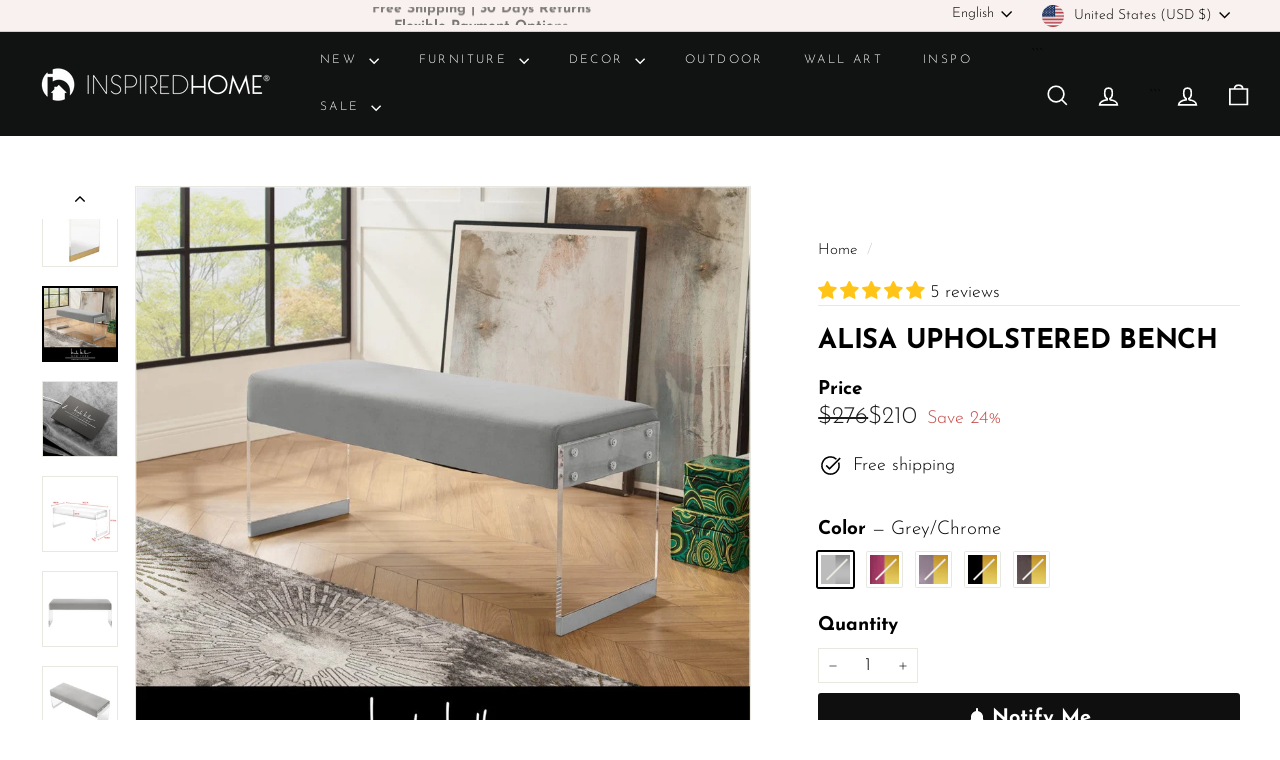

--- FILE ---
content_type: text/html; charset=utf-8
request_url: https://shopinspiredhome.com/products/alisa-bench
body_size: 87455
content:
<!doctype html>
<html class="no-js" lang="en" dir="ltr">
  <head>
    <script async crossorigin fetchpriority="high" src="/cdn/shopifycloud/importmap-polyfill/es-modules-shim.2.4.0.js"></script>
<script type="text/javascript">
        //DO NOT REMOVE - DRIVES REVENUE
        var AddShoppersWidgetOptions = { 'loadCss': false, 'pushResponse': false };
            (!function(){
                var t=document.createElement("script");
                t.type="text/javascript",
                t.async=!0,
                t.id="AddShoppers",
                t.src="https://shop.pe/widget/widget_async.js#5f759e1dbbddbd60e05ec89b",
                document.getElementsByTagName("head")[0].appendChild(t)
            }());
        </script>
    <meta charset="utf-8">
    <meta http-equiv="X-UA-Compatible" content="IE=edge,chrome=1">
    <meta name="viewport" content="width=device-width,initial-scale=1">
    <meta name="theme-color" content="#0f0f0f">
    <link rel="canonical" href="https://shopinspiredhome.com/products/alisa-bench">
    <link rel="preconnect" href="https://fonts.shopifycdn.com" crossorigin>
    <link rel="dns-prefetch" href="https://ajax.googleapis.com">
    <link rel="dns-prefetch" href="https://maps.googleapis.com">
    <link rel="dns-prefetch" href="https://maps.gstatic.com"><link rel="shortcut icon" href="//shopinspiredhome.com/cdn/shop/files/profile-black_32x32.png?v=1656017156" type="image/png">
<title>Alisa Modern Bench Upholstered Acrylic Base with Metal Detail for Bedroom &ndash; Inspired Home</title>
<meta name="description" content="Shop Inspired Home for Modern Velvet Bench and similar Contemporary Glam Furniture to match your home decor style. Free Shipping on everything!">
<meta property="og:site_name" content="Inspired Home">
<meta property="og:url" content="https://shopinspiredhome.com/products/alisa-bench">
<meta property="og:title" content="Alisa Upholstered Bench">
<meta property="og:type" content="product">
<meta property="og:description" content="Shop Inspired Home for Modern Velvet Bench and similar Contemporary Glam Furniture to match your home decor style. Free Shipping on everything!"><meta property="og:image" content="http://shopinspiredhome.com/cdn/shop/products/on1x96bflowifexwlpnj_1500x1500_70fa7068-cbe6-4afe-8327-972ad72b7779.jpg?v=1646347186">
  <meta property="og:image:secure_url" content="https://shopinspiredhome.com/cdn/shop/products/on1x96bflowifexwlpnj_1500x1500_70fa7068-cbe6-4afe-8327-972ad72b7779.jpg?v=1646347186">
  <meta property="og:image:width" content="1024">
  <meta property="og:image:height" content="1024"><meta name="twitter:site" content="@">
<meta name="twitter:card" content="summary_large_image">
<meta name="twitter:title" content="Alisa Upholstered Bench">
<meta name="twitter:description" content="Shop Inspired Home for Modern Velvet Bench and similar Contemporary Glam Furniture to match your home decor style. Free Shipping on everything!">

<style data-shopify>@font-face {
  font-family: "Josefin Sans";
  font-weight: 700;
  font-style: normal;
  font-display: swap;
  src: url("//shopinspiredhome.com/cdn/fonts/josefin_sans/josefinsans_n7.4edc746dce14b53e39df223fba72d5f37c3d525d.woff2") format("woff2"),
       url("//shopinspiredhome.com/cdn/fonts/josefin_sans/josefinsans_n7.051568b12ab464ee8f0241094cdd7a1c80fbd08d.woff") format("woff");
}

  @font-face {
  font-family: "Josefin Sans";
  font-weight: 300;
  font-style: normal;
  font-display: swap;
  src: url("//shopinspiredhome.com/cdn/fonts/josefin_sans/josefinsans_n3.374d5f789b55dc43ab676daa4d4b2e3218eb6d25.woff2") format("woff2"),
       url("//shopinspiredhome.com/cdn/fonts/josefin_sans/josefinsans_n3.96e999b56a2455ae25366c2fa92b6bd8280af01a.woff") format("woff");
}


  @font-face {
  font-family: "Josefin Sans";
  font-weight: 600;
  font-style: normal;
  font-display: swap;
  src: url("//shopinspiredhome.com/cdn/fonts/josefin_sans/josefinsans_n6.afe095792949c54ae236c64ec95a9caea4be35d6.woff2") format("woff2"),
       url("//shopinspiredhome.com/cdn/fonts/josefin_sans/josefinsans_n6.0ea222c12f299e43fa61b9245ec23b623ebeb1e9.woff") format("woff");
}

  @font-face {
  font-family: "Josefin Sans";
  font-weight: 300;
  font-style: italic;
  font-display: swap;
  src: url("//shopinspiredhome.com/cdn/fonts/josefin_sans/josefinsans_i3.fa135db3a1aedba72fa0faddcfc63015a658db80.woff2") format("woff2"),
       url("//shopinspiredhome.com/cdn/fonts/josefin_sans/josefinsans_i3.7b6eb36e9626277bd8a95b07388a9e1123f85281.woff") format("woff");
}

  @font-face {
  font-family: "Josefin Sans";
  font-weight: 600;
  font-style: italic;
  font-display: swap;
  src: url("//shopinspiredhome.com/cdn/fonts/josefin_sans/josefinsans_i6.7a9f0e99230d38dd3e0abe7ca5ca23f913d05281.woff2") format("woff2"),
       url("//shopinspiredhome.com/cdn/fonts/josefin_sans/josefinsans_i6.67c153e9e49a5dd7b6b7058351ca5c215b18a446.woff") format("woff");
}

</style><link href="//shopinspiredhome.com/cdn/shop/t/91/assets/components.css?v=43712827778144619181743541406" rel="stylesheet" type="text/css" media="all" />

<style data-shopify>:root {
    --color-body: #ffffff;
    --color-body-alpha-005: rgba(255, 255, 255, 0.05);
    --color-body-dim: #f2f2f2;

    --color-border: #e8e8e1;

    --color-button-primary: #0f0f0f;
    --color-button-primary-light: #292929;
    --color-button-primary-dim: #020202;
    --color-button-primary-text: #ffffff;

    --color-cart-dot: #d94e7b;
    --color-cart-dot-text: #d94e7b;

    --color-footer: #000000;
    --color-footer-border: #4d4d4d;
    --color-footer-text: #ffffff;

    --color-link: #000000;

    --color-modal-bg: rgba(15, 15, 15, 0.6);

    --color-nav: #111212;
    --color-nav-search: #ffffff;
    --color-nav-text: #ffffff;

    --color-price: #1c1d1d;

    --color-sale-tag: #c54b47;
    --color-sale-tag-text: #ffffff;

    --color-scheme-1-text: #000000;
    --color-scheme-1-bg: #fcf4f1;
    --color-scheme-2-text: #000000;
    --color-scheme-2-bg: #ffffff;
    --color-scheme-3-text: #ffffff;
    --color-scheme-3-bg: #252525;

    --color-text-body: #000000;
    --color-text-body-alpha-005: rgba(0, 0, 0, 0.05);
    --color-text-body-alpha-008: rgba(0, 0, 0, 0.08);
    --color-text-savings: #c54b47;

    --color-toolbar: #f8f1ef;
    --color-toolbar-text: #000000;

    --url-ico-select: url(//shopinspiredhome.com/cdn/shop/t/91/assets/ico-select.svg);
    --url-swirl-svg: url(//shopinspiredhome.com/cdn/shop/t/91/assets/swirl.svg);

    --header-padding-bottom: 0;

    --page-top-padding: 35px;
    --page-narrow: 780px;
    --page-width-padding: 40px;
    --grid-gutter: 22px;
    --index-section-padding: 60px;
    --section-header-bottom: 40px;
    --collapsible-icon-width: 12px;

    --size-chart-margin: 30px 0;
    --size-chart-icon-margin: 5px;

    --newsletter-reminder-padding: 20px 30px 20px 25px;

    --text-frame-margin: 10px;

    /*Shop Pay Installments*/
    --color-body-text: #000000;
    --color-body: #ffffff;
    --color-bg: #ffffff;

    --type-header-primary: "Josefin Sans";
    --type-header-fallback: sans-serif;
    --type-header-size: 32px;
    --type-header-weight: 700;
    --type-header-line-height: 1.2;
    --type-header-spacing: -0.01em;

    
      --type-header-transform: uppercase;
    

    --type-base-primary:"Josefin Sans";
    --type-base-fallback:sans-serif;
    --type-base-size: 18px;
    --type-base-weight: 300;
    --type-base-spacing: 0.0em;
    --type-base-line-height: 1.3;

    --color-small-image-bg: #ffffff;
    --color-small-image-bg-dark: #f7f7f7;
    --color-large-image-bg: #0f0f0f;
    --color-large-image-bg-light: #303030;

    --icon-stroke-width: 4px;
    --icon-stroke-line-join: miter;

    
      --button-radius: 3px;
      --button-padding: 11px 25px;
    

    
      --roundness: 20px;
    

    
      --grid-thickness: 0;
    

    --product-tile-margin: 7%;
    --collection-tile-margin: 0%;

    --swatch-size: 35px;

    
      --swatch-border-radius: 50%;
    
  }

  @media screen and (max-width: 768px) {
    :root {
      --page-top-padding: 15px;
      --page-narrow: 330px;
      --page-width-padding: 17px;
      --grid-gutter: 16px;
      --index-section-padding: 40px;
      --section-header-bottom: 25px;
      --collapsible-icon-width: 10px;
      --text-frame-margin: 7px;
      --type-base-size: 16px;

      
        --roundness: 15px;
        --button-padding: 9px 25px;
      
    }
  }</style><link href="//shopinspiredhome.com/cdn/shop/t/91/assets/overrides.css?v=22777653670148856341743541404" rel="stylesheet" type="text/css" media="all" />
<style data-shopify>:root {
        --product-grid-padding: 12px;
      }</style><script>
      document.documentElement.className = document.documentElement.className.replace('no-js', 'js');

      window.theme = window.theme || {};

      theme.settings = {
        themeName: 'Expanse',
        themeVersion: '6.1.0', // x-release-please-version
      };
    </script><script type="importmap">
{
  "imports": {
    "@archetype-themes/custom-elements/base-media": "//shopinspiredhome.com/cdn/shop/t/91/assets/base-media.js?v=180215418933095669231743541404",
    "@archetype-themes/custom-elements/disclosure": "//shopinspiredhome.com/cdn/shop/t/91/assets/disclosure.js?v=182459945533096787091743541404",
    "@archetype-themes/custom-elements/header-search": "//shopinspiredhome.com/cdn/shop/t/91/assets/header-search.js?v=14790263600647437351743541406",
    "@archetype-themes/custom-elements/product-recommendations": "//shopinspiredhome.com/cdn/shop/t/91/assets/product-recommendations.js?v=76410797257285949611743541405",
    "@archetype-themes/custom-elements/swatches": "//shopinspiredhome.com/cdn/shop/t/91/assets/swatches.js?v=115748111205220542111743541404",
    "@archetype-themes/custom-elements/theme-element": "//shopinspiredhome.com/cdn/shop/t/91/assets/theme-element.js?v=23783870107938227301743541404",
    "@archetype-themes/modules/cart-form": "//shopinspiredhome.com/cdn/shop/t/91/assets/cart-form.js?v=112467115607385685851743541406",
    "@archetype-themes/modules/clone-footer": "//shopinspiredhome.com/cdn/shop/t/91/assets/clone-footer.js?v=65189253863211222311743541406",
    "@archetype-themes/modules/collection-sidebar": "//shopinspiredhome.com/cdn/shop/t/91/assets/collection-sidebar.js?v=1325888889692973131743541406",
    "@archetype-themes/modules/drawers": "//shopinspiredhome.com/cdn/shop/t/91/assets/drawers.js?v=133655453772475736011743541404",
    "@archetype-themes/modules/modal": "//shopinspiredhome.com/cdn/shop/t/91/assets/modal.js?v=158707362359803246971743541406",
    "@archetype-themes/modules/nav-dropdown": "//shopinspiredhome.com/cdn/shop/t/91/assets/nav-dropdown.js?v=161891049847192907061743541406",
    "@archetype-themes/modules/photoswipe": "//shopinspiredhome.com/cdn/shop/t/91/assets/photoswipe.js?v=26893319410327140681743541407",
    "@archetype-themes/modules/slideshow": "//shopinspiredhome.com/cdn/shop/t/91/assets/slideshow.js?v=126977017077271715931743541406",
    "@archetype-themes/utils/a11y": "//shopinspiredhome.com/cdn/shop/t/91/assets/a11y.js?v=42141139595583154601743541405",
    "@archetype-themes/utils/ajax-renderer": "//shopinspiredhome.com/cdn/shop/t/91/assets/ajax-renderer.js?v=17957378971572593961743541406",
    "@archetype-themes/utils/currency": "//shopinspiredhome.com/cdn/shop/t/91/assets/currency.js?v=93335643952206747231743541405",
    "@archetype-themes/utils/events": "//shopinspiredhome.com/cdn/shop/t/91/assets/events.js?v=41484686344495800011743541404",
    "@archetype-themes/utils/product-loader": "//shopinspiredhome.com/cdn/shop/t/91/assets/product-loader.js?v=71947287259713254281743541405",
    "@archetype-themes/utils/resource-loader": "//shopinspiredhome.com/cdn/shop/t/91/assets/resource-loader.js?v=81301169148003274841743541407",
    "@archetype-themes/utils/storage": "//shopinspiredhome.com/cdn/shop/t/91/assets/storage.js?v=165714144265540632071743541407",
    "@archetype-themes/utils/theme-editor-event-handler-mixin": "//shopinspiredhome.com/cdn/shop/t/91/assets/theme-editor-event-handler-mixin.js?v=114462069356338668731743541406",
    "@archetype-themes/utils/utils": "//shopinspiredhome.com/cdn/shop/t/91/assets/utils.js?v=117964846174238173191743541406",
    "@archetype-themes/vendors/flickity": "//shopinspiredhome.com/cdn/shop/t/91/assets/flickity.js?v=180040601754775719741743541406",
    "@archetype-themes/vendors/flickity-fade": "//shopinspiredhome.com/cdn/shop/t/91/assets/flickity-fade.js?v=7618156608010510071743541404",
    "@archetype-themes/vendors/in-view": "//shopinspiredhome.com/cdn/shop/t/91/assets/in-view.js?v=158303221847540477331743541404",
    "@archetype-themes/vendors/photoswipe-ui-default.min": "//shopinspiredhome.com/cdn/shop/t/91/assets/photoswipe-ui-default.min.js?v=153569421128418950921743541404",
    "@archetype-themes/vendors/photoswipe.min": "//shopinspiredhome.com/cdn/shop/t/91/assets/photoswipe.min.js?v=159595140210348923361743541405",
    "components/add-to-cart": "//shopinspiredhome.com/cdn/shop/t/91/assets/add-to-cart.js?v=157761415605003885381743541406",
    "components/announcement-bar": "//shopinspiredhome.com/cdn/shop/t/91/assets/announcement-bar.js?v=121029201872210647121743541406",
    "components/block-buy-buttons": "//shopinspiredhome.com/cdn/shop/t/91/assets/block-buy-buttons.js?v=56380689241029412871743541404",
    "components/block-price": "//shopinspiredhome.com/cdn/shop/t/91/assets/block-price.js?v=174793000406617112591743541406",
    "components/block-variant-picker": "//shopinspiredhome.com/cdn/shop/t/91/assets/block-variant-picker.js?v=100675464509634971691743541404",
    "components/cart-note": "//shopinspiredhome.com/cdn/shop/t/91/assets/cart-note.js?v=56198602689862001351743541406",
    "components/close-cart": "//shopinspiredhome.com/cdn/shop/t/91/assets/close-cart.js?v=122851508247342011791743541406",
    "components/collapsible": "//shopinspiredhome.com/cdn/shop/t/91/assets/collapsible.js?v=177773173634684916621743541404",
    "components/collection-mobile-filters": "//shopinspiredhome.com/cdn/shop/t/91/assets/collection-mobile-filters.js?v=141085733159431533581743541405",
    "components/gift-card-recipient-form": "//shopinspiredhome.com/cdn/shop/t/91/assets/gift-card-recipient-form.js?v=25114532869471163621743541406",
    "components/header-cart-drawer": "//shopinspiredhome.com/cdn/shop/t/91/assets/header-cart-drawer.js?v=10438076937880405391743541406",
    "components/header-drawer": "//shopinspiredhome.com/cdn/shop/t/91/assets/header-drawer.js?v=12194218155632391321743541404",
    "components/header-mobile-nav": "//shopinspiredhome.com/cdn/shop/t/91/assets/header-mobile-nav.js?v=77324086688366174111743541405",
    "components/header-nav": "//shopinspiredhome.com/cdn/shop/t/91/assets/header-nav.js?v=134448756228213604281743541406",
    "components/item-grid": "//shopinspiredhome.com/cdn/shop/t/91/assets/item-grid.js?v=109905781791598941741743541404",
    "components/map": "//shopinspiredhome.com/cdn/shop/t/91/assets/map.js?v=113321260895345124881743541406",
    "components/model-media": "//shopinspiredhome.com/cdn/shop/t/91/assets/model-media.js?v=72293555598817173731743541405",
    "components/newsletter-reminder": "//shopinspiredhome.com/cdn/shop/t/91/assets/newsletter-reminder.js?v=35744343425145152751743541404",
    "components/parallax-image": "//shopinspiredhome.com/cdn/shop/t/91/assets/parallax-image.js?v=59188309605188605141743541405",
    "components/predictive-search": "//shopinspiredhome.com/cdn/shop/t/91/assets/predictive-search.js?v=165210660372665716981743541405",
    "components/price-range": "//shopinspiredhome.com/cdn/shop/t/91/assets/price-range.js?v=87243038936141742371743541405",
    "components/product-images": "//shopinspiredhome.com/cdn/shop/t/91/assets/product-images.js?v=101208797313625026491743541405",
    "components/product-inventory": "//shopinspiredhome.com/cdn/shop/t/91/assets/product-inventory.js?v=69607211263097186841743541405",
    "components/quantity-selector": "//shopinspiredhome.com/cdn/shop/t/91/assets/quantity-selector.js?v=29811676615099985201743541406",
    "components/quick-add": "//shopinspiredhome.com/cdn/shop/t/91/assets/quick-add.js?v=112070224713420499361743541404",
    "components/quick-shop": "//shopinspiredhome.com/cdn/shop/t/91/assets/quick-shop.js?v=169214600794817870211743541406",
    "components/rte": "//shopinspiredhome.com/cdn/shop/t/91/assets/rte.js?v=175428553801475883871743541404",
    "components/section-advanced-accordion": "//shopinspiredhome.com/cdn/shop/t/91/assets/section-advanced-accordion.js?v=172994900201510659141743541404",
    "components/section-age-verification-popup": "//shopinspiredhome.com/cdn/shop/t/91/assets/section-age-verification-popup.js?v=133696332194319723851743541405",
    "components/section-background-image-text": "//shopinspiredhome.com/cdn/shop/t/91/assets/section-background-image-text.js?v=21722524035606903071743541405",
    "components/section-collection-header": "//shopinspiredhome.com/cdn/shop/t/91/assets/section-collection-header.js?v=38468508189529151931743541404",
    "components/section-countdown": "//shopinspiredhome.com/cdn/shop/t/91/assets/section-countdown.js?v=75237863181774550081743541406",
    "components/section-footer": "//shopinspiredhome.com/cdn/shop/t/91/assets/section-footer.js?v=148713697742347807881743541404",
    "components/section-header": "//shopinspiredhome.com/cdn/shop/t/91/assets/section-header.js?v=146891184291599232001743541405",
    "components/section-hotspots": "//shopinspiredhome.com/cdn/shop/t/91/assets/section-hotspots.js?v=123038301200020945031743541405",
    "components/section-image-compare": "//shopinspiredhome.com/cdn/shop/t/91/assets/section-image-compare.js?v=84708806597935999591743541405",
    "components/section-main-addresses": "//shopinspiredhome.com/cdn/shop/t/91/assets/section-main-addresses.js?v=38269558316828166111743541404",
    "components/section-main-cart": "//shopinspiredhome.com/cdn/shop/t/91/assets/section-main-cart.js?v=104282612614769570861743541406",
    "components/section-main-login": "//shopinspiredhome.com/cdn/shop/t/91/assets/section-main-login.js?v=141583384861984065451743541405",
    "components/section-more-products-vendor": "//shopinspiredhome.com/cdn/shop/t/91/assets/section-more-products-vendor.js?v=139037179476081649891743541407",
    "components/section-newsletter-popup": "//shopinspiredhome.com/cdn/shop/t/91/assets/section-newsletter-popup.js?v=14748164573072822331743541405",
    "components/section-password-header": "//shopinspiredhome.com/cdn/shop/t/91/assets/section-password-header.js?v=180461259096248157561743541406",
    "components/section-recently-viewed": "//shopinspiredhome.com/cdn/shop/t/91/assets/section-recently-viewed.js?v=55908193119123770971743541404",
    "components/section-testimonials": "//shopinspiredhome.com/cdn/shop/t/91/assets/section-testimonials.js?v=1105492954700041671743541406",
    "components/store-availability": "//shopinspiredhome.com/cdn/shop/t/91/assets/store-availability.js?v=3599424513449990531743541405",
    "components/theme-editor": "//shopinspiredhome.com/cdn/shop/t/91/assets/theme-editor.js?v=7962243367912863361743541404",
    "components/toggle-cart": "//shopinspiredhome.com/cdn/shop/t/91/assets/toggle-cart.js?v=38431333347854231931743541404",
    "components/toggle-menu": "//shopinspiredhome.com/cdn/shop/t/91/assets/toggle-menu.js?v=184417730195572818991743541406",
    "components/toggle-search": "//shopinspiredhome.com/cdn/shop/t/91/assets/toggle-search.js?v=152152935064256525541743541405",
    "components/tool-tip": "//shopinspiredhome.com/cdn/shop/t/91/assets/tool-tip.js?v=111952048857288946281743541406",
    "components/tool-tip-trigger": "//shopinspiredhome.com/cdn/shop/t/91/assets/tool-tip-trigger.js?v=51579085798980736711743541405",
    "components/variant-sku": "//shopinspiredhome.com/cdn/shop/t/91/assets/variant-sku.js?v=181636493864733257641743541406",
    "components/video-media": "//shopinspiredhome.com/cdn/shop/t/91/assets/video-media.js?v=117747228584985477391743541405",
    "nouislider": "//shopinspiredhome.com/cdn/shop/t/91/assets/nouislider.js?v=100438778919154896961743541406"
  }
}
</script>
<script>
  if (!(HTMLScriptElement.supports && HTMLScriptElement.supports('importmap'))) {
    const el = document.createElement('script')
    el.async = true
    el.src = "//shopinspiredhome.com/cdn/shop/t/91/assets/es-module-shims.min.js?v=3197203922110785981743541406"
    document.head.appendChild(el)
  }
</script>

<script type="module" src="//shopinspiredhome.com/cdn/shop/t/91/assets/is-land.min.js?v=92343381495565747271743541405"></script>



<script type="module">
  try {
    const importMap = document.querySelector('script[type="importmap"]')
    const importMapJson = JSON.parse(importMap.textContent)
    const importMapModules = Object.values(importMapJson.imports)
    for (let i = 0; i < importMapModules.length; i++) {
      const link = document.createElement('link')
      link.rel = 'modulepreload'
      link.href = importMapModules[i]
      document.head.appendChild(link)
    }
  } catch (e) {
    console.error(e)
  }
</script>

<script>window.performance && window.performance.mark && window.performance.mark('shopify.content_for_header.start');</script><meta name="google-site-verification" content="nyx_H4LkVjPErcpE3k6idY5I3wzTLIUT5Cu2Zp2H5h4">
<meta name="google-site-verification" content="nyx_H4LkVjPErcpE3k6idY5I3wzTLIUT5Cu2Zp2H5h4">
<meta id="shopify-digital-wallet" name="shopify-digital-wallet" content="/29420200/digital_wallets/dialog">
<meta name="shopify-checkout-api-token" content="6dbf7c3f041a7aa44b17bb5c245ec235">
<meta id="in-context-paypal-metadata" data-shop-id="29420200" data-venmo-supported="false" data-environment="production" data-locale="en_US" data-paypal-v4="true" data-currency="USD">
<link rel="alternate" hreflang="x-default" href="https://shopinspiredhome.com/products/alisa-bench">
<link rel="alternate" hreflang="en" href="https://shopinspiredhome.com/products/alisa-bench">
<link rel="alternate" hreflang="es" href="https://shopinspiredhome.com/es/products/alisa-bench">
<link rel="alternate" hreflang="fr" href="https://shopinspiredhome.com/fr/products/alisa-bench">
<link rel="alternate" hreflang="en-CA" href="https://shopinspiredhome.com/en-ca/products/alisa-bench">
<link rel="alternate" hreflang="fr-CA" href="https://shopinspiredhome.com/fr-ca/products/alisa-bench">
<link rel="alternate" type="application/json+oembed" href="https://shopinspiredhome.com/products/alisa-bench.oembed">
<script async="async" src="/checkouts/internal/preloads.js?locale=en-US"></script>
<link rel="preconnect" href="https://shop.app" crossorigin="anonymous">
<script async="async" src="https://shop.app/checkouts/internal/preloads.js?locale=en-US&shop_id=29420200" crossorigin="anonymous"></script>
<script id="apple-pay-shop-capabilities" type="application/json">{"shopId":29420200,"countryCode":"US","currencyCode":"USD","merchantCapabilities":["supports3DS"],"merchantId":"gid:\/\/shopify\/Shop\/29420200","merchantName":"Inspired Home","requiredBillingContactFields":["postalAddress","email","phone"],"requiredShippingContactFields":["postalAddress","email","phone"],"shippingType":"shipping","supportedNetworks":["visa","masterCard","amex","discover","elo","jcb"],"total":{"type":"pending","label":"Inspired Home","amount":"1.00"},"shopifyPaymentsEnabled":true,"supportsSubscriptions":true}</script>
<script id="shopify-features" type="application/json">{"accessToken":"6dbf7c3f041a7aa44b17bb5c245ec235","betas":["rich-media-storefront-analytics"],"domain":"shopinspiredhome.com","predictiveSearch":true,"shopId":29420200,"locale":"en"}</script>
<script>var Shopify = Shopify || {};
Shopify.shop = "inspiredhomeco.myshopify.com";
Shopify.locale = "en";
Shopify.currency = {"active":"USD","rate":"1.0"};
Shopify.country = "US";
Shopify.theme = {"name":"EXPANSE - April 2025","id":126294884437,"schema_name":"Expanse","schema_version":"6.1.0","theme_store_id":null,"role":"main"};
Shopify.theme.handle = "null";
Shopify.theme.style = {"id":null,"handle":null};
Shopify.cdnHost = "shopinspiredhome.com/cdn";
Shopify.routes = Shopify.routes || {};
Shopify.routes.root = "/";</script>
<script type="module">!function(o){(o.Shopify=o.Shopify||{}).modules=!0}(window);</script>
<script>!function(o){function n(){var o=[];function n(){o.push(Array.prototype.slice.apply(arguments))}return n.q=o,n}var t=o.Shopify=o.Shopify||{};t.loadFeatures=n(),t.autoloadFeatures=n()}(window);</script>
<script>
  window.ShopifyPay = window.ShopifyPay || {};
  window.ShopifyPay.apiHost = "shop.app\/pay";
  window.ShopifyPay.redirectState = null;
</script>
<script id="shop-js-analytics" type="application/json">{"pageType":"product"}</script>
<script defer="defer" async type="module" src="//shopinspiredhome.com/cdn/shopifycloud/shop-js/modules/v2/client.init-shop-cart-sync_BT-GjEfc.en.esm.js"></script>
<script defer="defer" async type="module" src="//shopinspiredhome.com/cdn/shopifycloud/shop-js/modules/v2/chunk.common_D58fp_Oc.esm.js"></script>
<script defer="defer" async type="module" src="//shopinspiredhome.com/cdn/shopifycloud/shop-js/modules/v2/chunk.modal_xMitdFEc.esm.js"></script>
<script type="module">
  await import("//shopinspiredhome.com/cdn/shopifycloud/shop-js/modules/v2/client.init-shop-cart-sync_BT-GjEfc.en.esm.js");
await import("//shopinspiredhome.com/cdn/shopifycloud/shop-js/modules/v2/chunk.common_D58fp_Oc.esm.js");
await import("//shopinspiredhome.com/cdn/shopifycloud/shop-js/modules/v2/chunk.modal_xMitdFEc.esm.js");

  window.Shopify.SignInWithShop?.initShopCartSync?.({"fedCMEnabled":true,"windoidEnabled":true});

</script>
<script defer="defer" async type="module" src="//shopinspiredhome.com/cdn/shopifycloud/shop-js/modules/v2/client.payment-terms_Ci9AEqFq.en.esm.js"></script>
<script defer="defer" async type="module" src="//shopinspiredhome.com/cdn/shopifycloud/shop-js/modules/v2/chunk.common_D58fp_Oc.esm.js"></script>
<script defer="defer" async type="module" src="//shopinspiredhome.com/cdn/shopifycloud/shop-js/modules/v2/chunk.modal_xMitdFEc.esm.js"></script>
<script type="module">
  await import("//shopinspiredhome.com/cdn/shopifycloud/shop-js/modules/v2/client.payment-terms_Ci9AEqFq.en.esm.js");
await import("//shopinspiredhome.com/cdn/shopifycloud/shop-js/modules/v2/chunk.common_D58fp_Oc.esm.js");
await import("//shopinspiredhome.com/cdn/shopifycloud/shop-js/modules/v2/chunk.modal_xMitdFEc.esm.js");

  
</script>
<script>
  window.Shopify = window.Shopify || {};
  if (!window.Shopify.featureAssets) window.Shopify.featureAssets = {};
  window.Shopify.featureAssets['shop-js'] = {"shop-cart-sync":["modules/v2/client.shop-cart-sync_DZOKe7Ll.en.esm.js","modules/v2/chunk.common_D58fp_Oc.esm.js","modules/v2/chunk.modal_xMitdFEc.esm.js"],"init-fed-cm":["modules/v2/client.init-fed-cm_B6oLuCjv.en.esm.js","modules/v2/chunk.common_D58fp_Oc.esm.js","modules/v2/chunk.modal_xMitdFEc.esm.js"],"shop-cash-offers":["modules/v2/client.shop-cash-offers_D2sdYoxE.en.esm.js","modules/v2/chunk.common_D58fp_Oc.esm.js","modules/v2/chunk.modal_xMitdFEc.esm.js"],"shop-login-button":["modules/v2/client.shop-login-button_QeVjl5Y3.en.esm.js","modules/v2/chunk.common_D58fp_Oc.esm.js","modules/v2/chunk.modal_xMitdFEc.esm.js"],"pay-button":["modules/v2/client.pay-button_DXTOsIq6.en.esm.js","modules/v2/chunk.common_D58fp_Oc.esm.js","modules/v2/chunk.modal_xMitdFEc.esm.js"],"shop-button":["modules/v2/client.shop-button_DQZHx9pm.en.esm.js","modules/v2/chunk.common_D58fp_Oc.esm.js","modules/v2/chunk.modal_xMitdFEc.esm.js"],"avatar":["modules/v2/client.avatar_BTnouDA3.en.esm.js"],"init-windoid":["modules/v2/client.init-windoid_CR1B-cfM.en.esm.js","modules/v2/chunk.common_D58fp_Oc.esm.js","modules/v2/chunk.modal_xMitdFEc.esm.js"],"init-shop-for-new-customer-accounts":["modules/v2/client.init-shop-for-new-customer-accounts_C_vY_xzh.en.esm.js","modules/v2/client.shop-login-button_QeVjl5Y3.en.esm.js","modules/v2/chunk.common_D58fp_Oc.esm.js","modules/v2/chunk.modal_xMitdFEc.esm.js"],"init-shop-email-lookup-coordinator":["modules/v2/client.init-shop-email-lookup-coordinator_BI7n9ZSv.en.esm.js","modules/v2/chunk.common_D58fp_Oc.esm.js","modules/v2/chunk.modal_xMitdFEc.esm.js"],"init-shop-cart-sync":["modules/v2/client.init-shop-cart-sync_BT-GjEfc.en.esm.js","modules/v2/chunk.common_D58fp_Oc.esm.js","modules/v2/chunk.modal_xMitdFEc.esm.js"],"shop-toast-manager":["modules/v2/client.shop-toast-manager_DiYdP3xc.en.esm.js","modules/v2/chunk.common_D58fp_Oc.esm.js","modules/v2/chunk.modal_xMitdFEc.esm.js"],"init-customer-accounts":["modules/v2/client.init-customer-accounts_D9ZNqS-Q.en.esm.js","modules/v2/client.shop-login-button_QeVjl5Y3.en.esm.js","modules/v2/chunk.common_D58fp_Oc.esm.js","modules/v2/chunk.modal_xMitdFEc.esm.js"],"init-customer-accounts-sign-up":["modules/v2/client.init-customer-accounts-sign-up_iGw4briv.en.esm.js","modules/v2/client.shop-login-button_QeVjl5Y3.en.esm.js","modules/v2/chunk.common_D58fp_Oc.esm.js","modules/v2/chunk.modal_xMitdFEc.esm.js"],"shop-follow-button":["modules/v2/client.shop-follow-button_CqMgW2wH.en.esm.js","modules/v2/chunk.common_D58fp_Oc.esm.js","modules/v2/chunk.modal_xMitdFEc.esm.js"],"checkout-modal":["modules/v2/client.checkout-modal_xHeaAweL.en.esm.js","modules/v2/chunk.common_D58fp_Oc.esm.js","modules/v2/chunk.modal_xMitdFEc.esm.js"],"shop-login":["modules/v2/client.shop-login_D91U-Q7h.en.esm.js","modules/v2/chunk.common_D58fp_Oc.esm.js","modules/v2/chunk.modal_xMitdFEc.esm.js"],"lead-capture":["modules/v2/client.lead-capture_BJmE1dJe.en.esm.js","modules/v2/chunk.common_D58fp_Oc.esm.js","modules/v2/chunk.modal_xMitdFEc.esm.js"],"payment-terms":["modules/v2/client.payment-terms_Ci9AEqFq.en.esm.js","modules/v2/chunk.common_D58fp_Oc.esm.js","modules/v2/chunk.modal_xMitdFEc.esm.js"]};
</script>
<script>(function() {
  var isLoaded = false;
  function asyncLoad() {
    if (isLoaded) return;
    isLoaded = true;
    var urls = ["https:\/\/deliverytimer.herokuapp.com\/deliverrytimer.js?shop=inspiredhomeco.myshopify.com","https:\/\/ottawa.getmulberry.com\/app\/adapter.js?shop=inspiredhomeco.myshopify.com","\/\/cdn.shopify.com\/proxy\/d6b99635b0055bf8550aa8f72582c7023eca34b635994279967ee3fbd149c500\/bingshoppingtool-t2app-prod.trafficmanager.net\/uet\/tracking_script?shop=inspiredhomeco.myshopify.com\u0026sp-cache-control=cHVibGljLCBtYXgtYWdlPTkwMA","https:\/\/cdn.langshop.app\/buckets\/app\/libs\/storefront\/sdk.js?release=v2.14.5\u0026proxy_prefix=\/apps\/langshop\u0026shop=inspiredhomeco.myshopify.com","https:\/\/cdn.refersion.com\/shop.js?key=pub_f0688f7187f775842052\u0026check_token=true\u0026add_order_attributes_to_cart=false\u0026shop=inspiredhomeco.myshopify.com","https:\/\/shofifi-pps.web.app\/main.js?shop=inspiredhomeco.myshopify.com","https:\/\/shopify-widget.route.com\/shopify.widget.js?shop=inspiredhomeco.myshopify.com","https:\/\/api.config-security.com\/first.js?host=inspiredhomeco.myshopify.com\u0026plat=SHOPIFY\u0026shop=inspiredhomeco.myshopify.com","https:\/\/cdn.rebuyengine.com\/onsite\/js\/rebuy.js?shop=inspiredhomeco.myshopify.com"];
    for (var i = 0; i < urls.length; i++) {
      var s = document.createElement('script');
      s.type = 'text/javascript';
      s.async = true;
      s.src = urls[i];
      var x = document.getElementsByTagName('script')[0];
      x.parentNode.insertBefore(s, x);
    }
  };
  if(window.attachEvent) {
    window.attachEvent('onload', asyncLoad);
  } else {
    window.addEventListener('load', asyncLoad, false);
  }
})();</script>
<script id="__st">var __st={"a":29420200,"offset":-18000,"reqid":"3465a208-5fd4-467f-83cd-a3ed77cf1427-1769481503","pageurl":"shopinspiredhome.com\/products\/alisa-bench","u":"17bce092f2f0","p":"product","rtyp":"product","rid":6716654125141};</script>
<script>window.ShopifyPaypalV4VisibilityTracking = true;</script>
<script id="captcha-bootstrap">!function(){'use strict';const t='contact',e='account',n='new_comment',o=[[t,t],['blogs',n],['comments',n],[t,'customer']],c=[[e,'customer_login'],[e,'guest_login'],[e,'recover_customer_password'],[e,'create_customer']],r=t=>t.map((([t,e])=>`form[action*='/${t}']:not([data-nocaptcha='true']) input[name='form_type'][value='${e}']`)).join(','),a=t=>()=>t?[...document.querySelectorAll(t)].map((t=>t.form)):[];function s(){const t=[...o],e=r(t);return a(e)}const i='password',u='form_key',d=['recaptcha-v3-token','g-recaptcha-response','h-captcha-response',i],f=()=>{try{return window.sessionStorage}catch{return}},m='__shopify_v',_=t=>t.elements[u];function p(t,e,n=!1){try{const o=window.sessionStorage,c=JSON.parse(o.getItem(e)),{data:r}=function(t){const{data:e,action:n}=t;return t[m]||n?{data:e,action:n}:{data:t,action:n}}(c);for(const[e,n]of Object.entries(r))t.elements[e]&&(t.elements[e].value=n);n&&o.removeItem(e)}catch(o){console.error('form repopulation failed',{error:o})}}const l='form_type',E='cptcha';function T(t){t.dataset[E]=!0}const w=window,h=w.document,L='Shopify',v='ce_forms',y='captcha';let A=!1;((t,e)=>{const n=(g='f06e6c50-85a8-45c8-87d0-21a2b65856fe',I='https://cdn.shopify.com/shopifycloud/storefront-forms-hcaptcha/ce_storefront_forms_captcha_hcaptcha.v1.5.2.iife.js',D={infoText:'Protected by hCaptcha',privacyText:'Privacy',termsText:'Terms'},(t,e,n)=>{const o=w[L][v],c=o.bindForm;if(c)return c(t,g,e,D).then(n);var r;o.q.push([[t,g,e,D],n]),r=I,A||(h.body.append(Object.assign(h.createElement('script'),{id:'captcha-provider',async:!0,src:r})),A=!0)});var g,I,D;w[L]=w[L]||{},w[L][v]=w[L][v]||{},w[L][v].q=[],w[L][y]=w[L][y]||{},w[L][y].protect=function(t,e){n(t,void 0,e),T(t)},Object.freeze(w[L][y]),function(t,e,n,w,h,L){const[v,y,A,g]=function(t,e,n){const i=e?o:[],u=t?c:[],d=[...i,...u],f=r(d),m=r(i),_=r(d.filter((([t,e])=>n.includes(e))));return[a(f),a(m),a(_),s()]}(w,h,L),I=t=>{const e=t.target;return e instanceof HTMLFormElement?e:e&&e.form},D=t=>v().includes(t);t.addEventListener('submit',(t=>{const e=I(t);if(!e)return;const n=D(e)&&!e.dataset.hcaptchaBound&&!e.dataset.recaptchaBound,o=_(e),c=g().includes(e)&&(!o||!o.value);(n||c)&&t.preventDefault(),c&&!n&&(function(t){try{if(!f())return;!function(t){const e=f();if(!e)return;const n=_(t);if(!n)return;const o=n.value;o&&e.removeItem(o)}(t);const e=Array.from(Array(32),(()=>Math.random().toString(36)[2])).join('');!function(t,e){_(t)||t.append(Object.assign(document.createElement('input'),{type:'hidden',name:u})),t.elements[u].value=e}(t,e),function(t,e){const n=f();if(!n)return;const o=[...t.querySelectorAll(`input[type='${i}']`)].map((({name:t})=>t)),c=[...d,...o],r={};for(const[a,s]of new FormData(t).entries())c.includes(a)||(r[a]=s);n.setItem(e,JSON.stringify({[m]:1,action:t.action,data:r}))}(t,e)}catch(e){console.error('failed to persist form',e)}}(e),e.submit())}));const S=(t,e)=>{t&&!t.dataset[E]&&(n(t,e.some((e=>e===t))),T(t))};for(const o of['focusin','change'])t.addEventListener(o,(t=>{const e=I(t);D(e)&&S(e,y())}));const B=e.get('form_key'),M=e.get(l),P=B&&M;t.addEventListener('DOMContentLoaded',(()=>{const t=y();if(P)for(const e of t)e.elements[l].value===M&&p(e,B);[...new Set([...A(),...v().filter((t=>'true'===t.dataset.shopifyCaptcha))])].forEach((e=>S(e,t)))}))}(h,new URLSearchParams(w.location.search),n,t,e,['guest_login'])})(!0,!0)}();</script>
<script integrity="sha256-4kQ18oKyAcykRKYeNunJcIwy7WH5gtpwJnB7kiuLZ1E=" data-source-attribution="shopify.loadfeatures" defer="defer" src="//shopinspiredhome.com/cdn/shopifycloud/storefront/assets/storefront/load_feature-a0a9edcb.js" crossorigin="anonymous"></script>
<script crossorigin="anonymous" defer="defer" src="//shopinspiredhome.com/cdn/shopifycloud/storefront/assets/shopify_pay/storefront-65b4c6d7.js?v=20250812"></script>
<script data-source-attribution="shopify.dynamic_checkout.dynamic.init">var Shopify=Shopify||{};Shopify.PaymentButton=Shopify.PaymentButton||{isStorefrontPortableWallets:!0,init:function(){window.Shopify.PaymentButton.init=function(){};var t=document.createElement("script");t.src="https://shopinspiredhome.com/cdn/shopifycloud/portable-wallets/latest/portable-wallets.en.js",t.type="module",document.head.appendChild(t)}};
</script>
<script data-source-attribution="shopify.dynamic_checkout.buyer_consent">
  function portableWalletsHideBuyerConsent(e){var t=document.getElementById("shopify-buyer-consent"),n=document.getElementById("shopify-subscription-policy-button");t&&n&&(t.classList.add("hidden"),t.setAttribute("aria-hidden","true"),n.removeEventListener("click",e))}function portableWalletsShowBuyerConsent(e){var t=document.getElementById("shopify-buyer-consent"),n=document.getElementById("shopify-subscription-policy-button");t&&n&&(t.classList.remove("hidden"),t.removeAttribute("aria-hidden"),n.addEventListener("click",e))}window.Shopify?.PaymentButton&&(window.Shopify.PaymentButton.hideBuyerConsent=portableWalletsHideBuyerConsent,window.Shopify.PaymentButton.showBuyerConsent=portableWalletsShowBuyerConsent);
</script>
<script>
  function portableWalletsCleanup(e){e&&e.src&&console.error("Failed to load portable wallets script "+e.src);var t=document.querySelectorAll("shopify-accelerated-checkout .shopify-payment-button__skeleton, shopify-accelerated-checkout-cart .wallet-cart-button__skeleton"),e=document.getElementById("shopify-buyer-consent");for(let e=0;e<t.length;e++)t[e].remove();e&&e.remove()}function portableWalletsNotLoadedAsModule(e){e instanceof ErrorEvent&&"string"==typeof e.message&&e.message.includes("import.meta")&&"string"==typeof e.filename&&e.filename.includes("portable-wallets")&&(window.removeEventListener("error",portableWalletsNotLoadedAsModule),window.Shopify.PaymentButton.failedToLoad=e,"loading"===document.readyState?document.addEventListener("DOMContentLoaded",window.Shopify.PaymentButton.init):window.Shopify.PaymentButton.init())}window.addEventListener("error",portableWalletsNotLoadedAsModule);
</script>

<script type="module" src="https://shopinspiredhome.com/cdn/shopifycloud/portable-wallets/latest/portable-wallets.en.js" onError="portableWalletsCleanup(this)" crossorigin="anonymous"></script>
<script nomodule>
  document.addEventListener("DOMContentLoaded", portableWalletsCleanup);
</script>

<link id="shopify-accelerated-checkout-styles" rel="stylesheet" media="screen" href="https://shopinspiredhome.com/cdn/shopifycloud/portable-wallets/latest/accelerated-checkout-backwards-compat.css" crossorigin="anonymous">
<style id="shopify-accelerated-checkout-cart">
        #shopify-buyer-consent {
  margin-top: 1em;
  display: inline-block;
  width: 100%;
}

#shopify-buyer-consent.hidden {
  display: none;
}

#shopify-subscription-policy-button {
  background: none;
  border: none;
  padding: 0;
  text-decoration: underline;
  font-size: inherit;
  cursor: pointer;
}

#shopify-subscription-policy-button::before {
  box-shadow: none;
}

      </style>

<script>window.performance && window.performance.mark && window.performance.mark('shopify.content_for_header.end');</script>

    <script src="//shopinspiredhome.com/cdn/shop/t/91/assets/theme.js?v=108005059298283939621743541463" defer="defer"></script>
  <!-- BEGIN app block: shopify://apps/seomatic/blocks/minifier-json-ld/03c90e8c-35fd-47b1-9305-7ee305ca4ce2 --><!-- END app block --><!-- BEGIN app block: shopify://apps/seomatic/blocks/minifier-link-prefetch/03c90e8c-35fd-47b1-9305-7ee305ca4ce2 --><!-- END app block --><!-- BEGIN app block: shopify://apps/judge-me-reviews/blocks/judgeme_core/61ccd3b1-a9f2-4160-9fe9-4fec8413e5d8 --><!-- Start of Judge.me Core -->






<link rel="dns-prefetch" href="https://cdnwidget.judge.me">
<link rel="dns-prefetch" href="https://cdn.judge.me">
<link rel="dns-prefetch" href="https://cdn1.judge.me">
<link rel="dns-prefetch" href="https://api.judge.me">

<script data-cfasync='false' class='jdgm-settings-script'>window.jdgmSettings={"pagination":5,"disable_web_reviews":true,"badge_no_review_text":"No reviews","badge_n_reviews_text":"{{ n }} review/reviews","badge_star_color":"#ffc416","hide_badge_preview_if_no_reviews":true,"badge_hide_text":false,"enforce_center_preview_badge":false,"widget_title":"Customer Reviews","widget_open_form_text":"Write a review","widget_close_form_text":"Cancel review","widget_refresh_page_text":"Refresh page","widget_summary_text":"Based on {{ number_of_reviews }} review/reviews","widget_no_review_text":"Be the first to write a review","widget_name_field_text":"Display name","widget_verified_name_field_text":"Verified Name (public)","widget_name_placeholder_text":"Display name","widget_required_field_error_text":"This field is required.","widget_email_field_text":"Email address","widget_verified_email_field_text":"Verified Email (private, can not be edited)","widget_email_placeholder_text":"Your email address","widget_email_field_error_text":"Please enter a valid email address.","widget_rating_field_text":"Rating","widget_review_title_field_text":"Review Title","widget_review_title_placeholder_text":"Give your review a title","widget_review_body_field_text":"Review content","widget_review_body_placeholder_text":"Start writing here...","widget_pictures_field_text":"Picture/Video (optional)","widget_submit_review_text":"Submit Review","widget_submit_verified_review_text":"Submit Verified Review","widget_submit_success_msg_with_auto_publish":"Thank you! Please refresh the page in a few moments to see your review. You can remove or edit your review by logging into \u003ca href='https://judge.me/login' target='_blank' rel='nofollow noopener'\u003eJudge.me\u003c/a\u003e","widget_submit_success_msg_no_auto_publish":"Thank you! Your review will be published as soon as it is approved by the shop admin. You can remove or edit your review by logging into \u003ca href='https://judge.me/login' target='_blank' rel='nofollow noopener'\u003eJudge.me\u003c/a\u003e","widget_show_default_reviews_out_of_total_text":"Showing {{ n_reviews_shown }} out of {{ n_reviews }} reviews.","widget_show_all_link_text":"Show all","widget_show_less_link_text":"Show less","widget_author_said_text":"{{ reviewer_name }} said:","widget_days_text":"{{ n }} days ago","widget_weeks_text":"{{ n }} week/weeks ago","widget_months_text":"{{ n }} month/months ago","widget_years_text":"{{ n }} year/years ago","widget_yesterday_text":"Yesterday","widget_today_text":"Today","widget_replied_text":"\u003e\u003e {{ shop_name }} replied:","widget_read_more_text":"Read more","widget_reviewer_name_as_initial":"","widget_rating_filter_color":"#ffc416","widget_rating_filter_see_all_text":"See all reviews","widget_sorting_most_recent_text":"Most Recent","widget_sorting_highest_rating_text":"Highest Rating","widget_sorting_lowest_rating_text":"Lowest Rating","widget_sorting_with_pictures_text":"Only Pictures","widget_sorting_most_helpful_text":"Most Helpful","widget_open_question_form_text":"Ask a question","widget_reviews_subtab_text":"Reviews","widget_questions_subtab_text":"Questions","widget_question_label_text":"Question","widget_answer_label_text":"Answer","widget_question_placeholder_text":"Write your question here","widget_submit_question_text":"Submit Question","widget_question_submit_success_text":"Thank you for your question! We will notify you once it gets answered.","widget_star_color":"#ffc416","verified_badge_text":"Verified","verified_badge_bg_color":"","verified_badge_text_color":"","verified_badge_placement":"left-of-reviewer-name","widget_review_max_height":2,"widget_hide_border":false,"widget_social_share":false,"widget_thumb":false,"widget_review_location_show":false,"widget_location_format":"country_iso_code","all_reviews_include_out_of_store_products":true,"all_reviews_out_of_store_text":"(out of store)","all_reviews_pagination":100,"all_reviews_product_name_prefix_text":"about","enable_review_pictures":true,"enable_question_anwser":true,"widget_theme":"","review_date_format":"mm/dd/yyyy","default_sort_method":"highest-rating","widget_product_reviews_subtab_text":"Product Reviews","widget_shop_reviews_subtab_text":"Shop Reviews","widget_other_products_reviews_text":"Reviews for other products","widget_store_reviews_subtab_text":"Store reviews","widget_no_store_reviews_text":"This store hasn't received any reviews yet","widget_web_restriction_product_reviews_text":"This product hasn't received any reviews yet","widget_no_items_text":"No items found","widget_show_more_text":"Show more","widget_write_a_store_review_text":"Write a Store Review","widget_other_languages_heading":"Reviews in Other Languages","widget_translate_review_text":"Translate review to {{ language }}","widget_translating_review_text":"Translating...","widget_show_original_translation_text":"Show original ({{ language }})","widget_translate_review_failed_text":"Review couldn't be translated.","widget_translate_review_retry_text":"Retry","widget_translate_review_try_again_later_text":"Try again later","show_product_url_for_grouped_product":true,"widget_sorting_pictures_first_text":"Pictures First","show_pictures_on_all_rev_page_mobile":false,"show_pictures_on_all_rev_page_desktop":false,"floating_tab_hide_mobile_install_preference":false,"floating_tab_button_name":"★ Reviews","floating_tab_title":"Let customers speak for us","floating_tab_button_color":"","floating_tab_button_background_color":"","floating_tab_url":"","floating_tab_url_enabled":false,"floating_tab_tab_style":"text","all_reviews_text_badge_text":"Customers rate us {{ shop.metafields.judgeme.all_reviews_rating | round: 1 }}/5 based on {{ shop.metafields.judgeme.all_reviews_count }} reviews.","all_reviews_text_badge_text_branded_style":"{{ shop.metafields.judgeme.all_reviews_rating | round: 1 }} out of 5 stars based on {{ shop.metafields.judgeme.all_reviews_count }} reviews","is_all_reviews_text_badge_a_link":false,"show_stars_for_all_reviews_text_badge":false,"all_reviews_text_badge_url":"","all_reviews_text_style":"text","all_reviews_text_color_style":"judgeme_brand_color","all_reviews_text_color":"#108474","all_reviews_text_show_jm_brand":true,"featured_carousel_show_header":true,"featured_carousel_title":"Let customers speak for us","testimonials_carousel_title":"Customers are saying","videos_carousel_title":"Real customer stories","cards_carousel_title":"Customers are saying","featured_carousel_count_text":"from {{ n }} reviews","featured_carousel_add_link_to_all_reviews_page":false,"featured_carousel_url":"","featured_carousel_show_images":true,"featured_carousel_autoslide_interval":5,"featured_carousel_arrows_on_the_sides":true,"featured_carousel_height":250,"featured_carousel_width":80,"featured_carousel_image_size":400,"featured_carousel_image_height":250,"featured_carousel_arrow_color":"#c2c2c2","verified_count_badge_style":"vintage","verified_count_badge_orientation":"horizontal","verified_count_badge_color_style":"judgeme_brand_color","verified_count_badge_color":"#108474","is_verified_count_badge_a_link":false,"verified_count_badge_url":"","verified_count_badge_show_jm_brand":true,"widget_rating_preset_default":5,"widget_first_sub_tab":"product-reviews","widget_show_histogram":true,"widget_histogram_use_custom_color":true,"widget_pagination_use_custom_color":true,"widget_star_use_custom_color":true,"widget_verified_badge_use_custom_color":false,"widget_write_review_use_custom_color":false,"picture_reminder_submit_button":"Upload Pictures","enable_review_videos":true,"mute_video_by_default":false,"widget_sorting_videos_first_text":"Videos First","widget_review_pending_text":"Pending","featured_carousel_items_for_large_screen":5,"social_share_options_order":"Facebook,Twitter","remove_microdata_snippet":true,"disable_json_ld":false,"enable_json_ld_products":false,"preview_badge_show_question_text":false,"preview_badge_no_question_text":"No questions","preview_badge_n_question_text":"{{ number_of_questions }} question/questions","qa_badge_show_icon":true,"qa_badge_position":"same-row","remove_judgeme_branding":true,"widget_add_search_bar":false,"widget_search_bar_placeholder":"Search","widget_sorting_verified_only_text":"Verified only","featured_carousel_theme":"vertical","featured_carousel_show_rating":true,"featured_carousel_show_title":true,"featured_carousel_show_body":true,"featured_carousel_show_date":false,"featured_carousel_show_reviewer":true,"featured_carousel_show_product":false,"featured_carousel_header_background_color":"#108474","featured_carousel_header_text_color":"#ffffff","featured_carousel_name_product_separator":"reviewed","featured_carousel_full_star_background":"#108474","featured_carousel_empty_star_background":"#dadada","featured_carousel_vertical_theme_background":"#f9fafb","featured_carousel_verified_badge_enable":false,"featured_carousel_verified_badge_color":"#108474","featured_carousel_border_style":"round","featured_carousel_review_line_length_limit":3,"featured_carousel_more_reviews_button_text":"Read more reviews","featured_carousel_view_product_button_text":"View product","all_reviews_page_load_reviews_on":"scroll","all_reviews_page_load_more_text":"Load More Reviews","disable_fb_tab_reviews":false,"enable_ajax_cdn_cache":false,"widget_public_name_text":"displayed publicly like","default_reviewer_name":"John Smith","default_reviewer_name_has_non_latin":true,"widget_reviewer_anonymous":"Anonymous","medals_widget_title":"Judge.me Review Medals","medals_widget_background_color":"#f9fafb","medals_widget_position":"footer_all_pages","medals_widget_border_color":"#f9fafb","medals_widget_verified_text_position":"left","medals_widget_use_monochromatic_version":false,"medals_widget_elements_color":"#108474","show_reviewer_avatar":true,"widget_invalid_yt_video_url_error_text":"Not a YouTube video URL","widget_max_length_field_error_text":"Please enter no more than {0} characters.","widget_show_country_flag":false,"widget_show_collected_via_shop_app":true,"widget_verified_by_shop_badge_style":"light","widget_verified_by_shop_text":"Verified by Shop","widget_show_photo_gallery":true,"widget_load_with_code_splitting":true,"widget_ugc_install_preference":false,"widget_ugc_title":"Made by us, Shared by you","widget_ugc_subtitle":"Tag us to see your picture featured in our page","widget_ugc_arrows_color":"#ffffff","widget_ugc_primary_button_text":"Buy Now","widget_ugc_primary_button_background_color":"#e98686","widget_ugc_primary_button_text_color":"#ffffff","widget_ugc_primary_button_border_width":"0","widget_ugc_primary_button_border_style":"none","widget_ugc_primary_button_border_color":"#e98686","widget_ugc_primary_button_border_radius":"25","widget_ugc_secondary_button_text":"Load More","widget_ugc_secondary_button_background_color":"#ffffff","widget_ugc_secondary_button_text_color":"#e98686","widget_ugc_secondary_button_border_width":"2","widget_ugc_secondary_button_border_style":"solid","widget_ugc_secondary_button_border_color":"#e98686","widget_ugc_secondary_button_border_radius":"25","widget_ugc_reviews_button_text":"View Reviews","widget_ugc_reviews_button_background_color":"#ffffff","widget_ugc_reviews_button_text_color":"#e98686","widget_ugc_reviews_button_border_width":"2","widget_ugc_reviews_button_border_style":"solid","widget_ugc_reviews_button_border_color":"#e98686","widget_ugc_reviews_button_border_radius":"25","widget_ugc_reviews_button_link_to":"store-product-page","widget_ugc_show_post_date":true,"widget_ugc_max_width":"1600","widget_rating_metafield_value_type":true,"widget_primary_color":"#1e1d1b","widget_enable_secondary_color":true,"widget_secondary_color":"#e7e7e7","widget_summary_average_rating_text":"{{ average_rating }} out of 5","widget_media_grid_title":"Customer photos \u0026 videos","widget_media_grid_see_more_text":"See more","widget_round_style":true,"widget_show_product_medals":false,"widget_verified_by_judgeme_text":"Verified by Judge.me","widget_show_store_medals":true,"widget_verified_by_judgeme_text_in_store_medals":"Verified by Judge.me","widget_media_field_exceed_quantity_message":"Sorry, we can only accept {{ max_media }} for one review.","widget_media_field_exceed_limit_message":"{{ file_name }} is too large, please select a {{ media_type }} less than {{ size_limit }}MB.","widget_review_submitted_text":"Review Submitted!","widget_question_submitted_text":"Question Submitted!","widget_close_form_text_question":"Cancel","widget_write_your_answer_here_text":"Write your answer here","widget_enabled_branded_link":true,"widget_show_collected_by_judgeme":false,"widget_reviewer_name_color":"","widget_write_review_text_color":"","widget_write_review_bg_color":"","widget_collected_by_judgeme_text":"collected by Judge.me","widget_pagination_type":"load_more","widget_load_more_text":"Load More","widget_load_more_color":"#282c2c","widget_full_review_text":"Full Review","widget_read_more_reviews_text":"Read More Reviews","widget_read_questions_text":"Read Questions","widget_questions_and_answers_text":"Questions \u0026 Answers","widget_verified_by_text":"Verified by","widget_verified_text":"Verified","widget_number_of_reviews_text":"{{ number_of_reviews }} reviews","widget_back_button_text":"Back","widget_next_button_text":"Next","widget_custom_forms_filter_button":"Filters","custom_forms_style":"vertical","widget_show_review_information":false,"how_reviews_are_collected":"How reviews are collected?","widget_show_review_keywords":false,"widget_gdpr_statement":"How we use your data: We'll only contact you about the review you left, and only if necessary. By submitting your review, you agree to Judge.me's \u003ca href='https://judge.me/terms' target='_blank' rel='nofollow noopener'\u003eterms\u003c/a\u003e, \u003ca href='https://judge.me/privacy' target='_blank' rel='nofollow noopener'\u003eprivacy\u003c/a\u003e and \u003ca href='https://judge.me/content-policy' target='_blank' rel='nofollow noopener'\u003econtent\u003c/a\u003e policies.","widget_multilingual_sorting_enabled":false,"widget_translate_review_content_enabled":false,"widget_translate_review_content_method":"manual","popup_widget_review_selection":"automatically_with_pictures","popup_widget_round_border_style":true,"popup_widget_show_title":true,"popup_widget_show_body":true,"popup_widget_show_reviewer":false,"popup_widget_show_product":true,"popup_widget_show_pictures":true,"popup_widget_use_review_picture":true,"popup_widget_show_on_home_page":true,"popup_widget_show_on_product_page":true,"popup_widget_show_on_collection_page":true,"popup_widget_show_on_cart_page":true,"popup_widget_position":"bottom_left","popup_widget_first_review_delay":5,"popup_widget_duration":5,"popup_widget_interval":5,"popup_widget_review_count":5,"popup_widget_hide_on_mobile":true,"review_snippet_widget_round_border_style":true,"review_snippet_widget_card_color":"#FFFFFF","review_snippet_widget_slider_arrows_background_color":"#FFFFFF","review_snippet_widget_slider_arrows_color":"#000000","review_snippet_widget_star_color":"#108474","show_product_variant":false,"all_reviews_product_variant_label_text":"Variant: ","widget_show_verified_branding":false,"widget_ai_summary_title":"Customers say","widget_ai_summary_disclaimer":"AI-powered review summary based on recent customer reviews","widget_show_ai_summary":false,"widget_show_ai_summary_bg":false,"widget_show_review_title_input":true,"redirect_reviewers_invited_via_email":"review_widget","request_store_review_after_product_review":false,"request_review_other_products_in_order":false,"review_form_color_scheme":"default","review_form_corner_style":"square","review_form_star_color":{},"review_form_text_color":"#333333","review_form_background_color":"#ffffff","review_form_field_background_color":"#fafafa","review_form_button_color":{},"review_form_button_text_color":"#ffffff","review_form_modal_overlay_color":"#000000","review_content_screen_title_text":"How would you rate this product?","review_content_introduction_text":"We would love it if you would share a bit about your experience.","store_review_form_title_text":"How would you rate this store?","store_review_form_introduction_text":"We would love it if you would share a bit about your experience.","show_review_guidance_text":true,"one_star_review_guidance_text":"Poor","five_star_review_guidance_text":"Great","customer_information_screen_title_text":"About you","customer_information_introduction_text":"Please tell us more about you.","custom_questions_screen_title_text":"Your experience in more detail","custom_questions_introduction_text":"Here are a few questions to help us understand more about your experience.","review_submitted_screen_title_text":"Thanks for your review!","review_submitted_screen_thank_you_text":"We are processing it and it will appear on the store soon.","review_submitted_screen_email_verification_text":"Please confirm your email by clicking the link we just sent you. This helps us keep reviews authentic.","review_submitted_request_store_review_text":"Would you like to share your experience of shopping with us?","review_submitted_review_other_products_text":"Would you like to review these products?","store_review_screen_title_text":"Would you like to share your experience of shopping with us?","store_review_introduction_text":"We value your feedback and use it to improve. Please share any thoughts or suggestions you have.","reviewer_media_screen_title_picture_text":"Share a picture","reviewer_media_introduction_picture_text":"Upload a photo to support your review.","reviewer_media_screen_title_video_text":"Share a video","reviewer_media_introduction_video_text":"Upload a video to support your review.","reviewer_media_screen_title_picture_or_video_text":"Share a picture or video","reviewer_media_introduction_picture_or_video_text":"Upload a photo or video to support your review.","reviewer_media_youtube_url_text":"Paste your Youtube URL here","advanced_settings_next_step_button_text":"Next","advanced_settings_close_review_button_text":"Close","modal_write_review_flow":false,"write_review_flow_required_text":"Required","write_review_flow_privacy_message_text":"We respect your privacy.","write_review_flow_anonymous_text":"Post review as anonymous","write_review_flow_visibility_text":"This won't be visible to other customers.","write_review_flow_multiple_selection_help_text":"Select as many as you like","write_review_flow_single_selection_help_text":"Select one option","write_review_flow_required_field_error_text":"This field is required","write_review_flow_invalid_email_error_text":"Please enter a valid email address","write_review_flow_max_length_error_text":"Max. {{ max_length }} characters.","write_review_flow_media_upload_text":"\u003cb\u003eClick to upload\u003c/b\u003e or drag and drop","write_review_flow_gdpr_statement":"We'll only contact you about your review if necessary. By submitting your review, you agree to our \u003ca href='https://judge.me/terms' target='_blank' rel='nofollow noopener'\u003eterms and conditions\u003c/a\u003e and \u003ca href='https://judge.me/privacy' target='_blank' rel='nofollow noopener'\u003eprivacy policy\u003c/a\u003e.","rating_only_reviews_enabled":false,"show_negative_reviews_help_screen":false,"new_review_flow_help_screen_rating_threshold":3,"negative_review_resolution_screen_title_text":"Tell us more","negative_review_resolution_text":"Your experience matters to us. If there were issues with your purchase, we're here to help. Feel free to reach out to us, we'd love the opportunity to make things right.","negative_review_resolution_button_text":"Contact us","negative_review_resolution_proceed_with_review_text":"Leave a review","negative_review_resolution_subject":"Issue with purchase from {{ shop_name }}.{{ order_name }}","preview_badge_collection_page_install_status":false,"widget_review_custom_css":"","preview_badge_custom_css":"","preview_badge_stars_count":"5-stars","featured_carousel_custom_css":"","floating_tab_custom_css":"","all_reviews_widget_custom_css":"","medals_widget_custom_css":"","verified_badge_custom_css":"","all_reviews_text_custom_css":"","transparency_badges_collected_via_store_invite":false,"transparency_badges_from_another_provider":false,"transparency_badges_collected_from_store_visitor":false,"transparency_badges_collected_by_verified_review_provider":false,"transparency_badges_earned_reward":false,"transparency_badges_collected_via_store_invite_text":"Review collected via store invitation","transparency_badges_from_another_provider_text":"Review collected from another provider","transparency_badges_collected_from_store_visitor_text":"Review collected from a store visitor","transparency_badges_written_in_google_text":"Review written in Google","transparency_badges_written_in_etsy_text":"Review written in Etsy","transparency_badges_written_in_shop_app_text":"Review written in Shop App","transparency_badges_earned_reward_text":"Review earned a reward for future purchase","product_review_widget_per_page":10,"widget_store_review_label_text":"Review about the store","checkout_comment_extension_title_on_product_page":"Customer Comments","checkout_comment_extension_num_latest_comment_show":5,"checkout_comment_extension_format":"name_and_timestamp","checkout_comment_customer_name":"last_initial","checkout_comment_comment_notification":true,"preview_badge_collection_page_install_preference":true,"preview_badge_home_page_install_preference":true,"preview_badge_product_page_install_preference":true,"review_widget_install_preference":"","review_carousel_install_preference":false,"floating_reviews_tab_install_preference":"none","verified_reviews_count_badge_install_preference":false,"all_reviews_text_install_preference":false,"review_widget_best_location":true,"judgeme_medals_install_preference":false,"review_widget_revamp_enabled":false,"review_widget_qna_enabled":false,"review_widget_header_theme":"minimal","review_widget_widget_title_enabled":true,"review_widget_header_text_size":"medium","review_widget_header_text_weight":"regular","review_widget_average_rating_style":"compact","review_widget_bar_chart_enabled":true,"review_widget_bar_chart_type":"numbers","review_widget_bar_chart_style":"standard","review_widget_expanded_media_gallery_enabled":false,"review_widget_reviews_section_theme":"standard","review_widget_image_style":"thumbnails","review_widget_review_image_ratio":"square","review_widget_stars_size":"medium","review_widget_verified_badge":"standard_text","review_widget_review_title_text_size":"medium","review_widget_review_text_size":"medium","review_widget_review_text_length":"medium","review_widget_number_of_columns_desktop":3,"review_widget_carousel_transition_speed":5,"review_widget_custom_questions_answers_display":"always","review_widget_button_text_color":"#FFFFFF","review_widget_text_color":"#000000","review_widget_lighter_text_color":"#7B7B7B","review_widget_corner_styling":"soft","review_widget_review_word_singular":"review","review_widget_review_word_plural":"reviews","review_widget_voting_label":"Helpful?","review_widget_shop_reply_label":"Reply from {{ shop_name }}:","review_widget_filters_title":"Filters","qna_widget_question_word_singular":"Question","qna_widget_question_word_plural":"Questions","qna_widget_answer_reply_label":"Answer from {{ answerer_name }}:","qna_content_screen_title_text":"Ask a question about this product","qna_widget_question_required_field_error_text":"Please enter your question.","qna_widget_flow_gdpr_statement":"We'll only contact you about your question if necessary. By submitting your question, you agree to our \u003ca href='https://judge.me/terms' target='_blank' rel='nofollow noopener'\u003eterms and conditions\u003c/a\u003e and \u003ca href='https://judge.me/privacy' target='_blank' rel='nofollow noopener'\u003eprivacy policy\u003c/a\u003e.","qna_widget_question_submitted_text":"Thanks for your question!","qna_widget_close_form_text_question":"Close","qna_widget_question_submit_success_text":"We’ll notify you by email when your question is answered.","all_reviews_widget_v2025_enabled":false,"all_reviews_widget_v2025_header_theme":"default","all_reviews_widget_v2025_widget_title_enabled":true,"all_reviews_widget_v2025_header_text_size":"medium","all_reviews_widget_v2025_header_text_weight":"regular","all_reviews_widget_v2025_average_rating_style":"compact","all_reviews_widget_v2025_bar_chart_enabled":true,"all_reviews_widget_v2025_bar_chart_type":"numbers","all_reviews_widget_v2025_bar_chart_style":"standard","all_reviews_widget_v2025_expanded_media_gallery_enabled":false,"all_reviews_widget_v2025_show_store_medals":true,"all_reviews_widget_v2025_show_photo_gallery":true,"all_reviews_widget_v2025_show_review_keywords":false,"all_reviews_widget_v2025_show_ai_summary":false,"all_reviews_widget_v2025_show_ai_summary_bg":false,"all_reviews_widget_v2025_add_search_bar":false,"all_reviews_widget_v2025_default_sort_method":"most-recent","all_reviews_widget_v2025_reviews_per_page":10,"all_reviews_widget_v2025_reviews_section_theme":"default","all_reviews_widget_v2025_image_style":"thumbnails","all_reviews_widget_v2025_review_image_ratio":"square","all_reviews_widget_v2025_stars_size":"medium","all_reviews_widget_v2025_verified_badge":"bold_badge","all_reviews_widget_v2025_review_title_text_size":"medium","all_reviews_widget_v2025_review_text_size":"medium","all_reviews_widget_v2025_review_text_length":"medium","all_reviews_widget_v2025_number_of_columns_desktop":3,"all_reviews_widget_v2025_carousel_transition_speed":5,"all_reviews_widget_v2025_custom_questions_answers_display":"always","all_reviews_widget_v2025_show_product_variant":false,"all_reviews_widget_v2025_show_reviewer_avatar":true,"all_reviews_widget_v2025_reviewer_name_as_initial":"","all_reviews_widget_v2025_review_location_show":false,"all_reviews_widget_v2025_location_format":"","all_reviews_widget_v2025_show_country_flag":false,"all_reviews_widget_v2025_verified_by_shop_badge_style":"light","all_reviews_widget_v2025_social_share":false,"all_reviews_widget_v2025_social_share_options_order":"Facebook,Twitter,LinkedIn,Pinterest","all_reviews_widget_v2025_pagination_type":"standard","all_reviews_widget_v2025_button_text_color":"#FFFFFF","all_reviews_widget_v2025_text_color":"#000000","all_reviews_widget_v2025_lighter_text_color":"#7B7B7B","all_reviews_widget_v2025_corner_styling":"soft","all_reviews_widget_v2025_title":"Customer reviews","all_reviews_widget_v2025_ai_summary_title":"Customers say about this store","all_reviews_widget_v2025_no_review_text":"Be the first to write a review","platform":"shopify","branding_url":"https://app.judge.me/reviews/stores/shopinspiredhome.com","branding_text":"Powered by Judge.me","locale":"en","reply_name":"Inspired Home","widget_version":"3.0","footer":true,"autopublish":true,"review_dates":true,"enable_custom_form":false,"shop_use_review_site":true,"shop_locale":"en","enable_multi_locales_translations":false,"show_review_title_input":true,"review_verification_email_status":"always","can_be_branded":false,"reply_name_text":"Inspired Home"};</script> <style class='jdgm-settings-style'>.jdgm-xx{left:0}:root{--jdgm-primary-color: #1e1d1b;--jdgm-secondary-color: #e7e7e7;--jdgm-star-color: #ffc416;--jdgm-write-review-text-color: white;--jdgm-write-review-bg-color: #1e1d1b;--jdgm-paginate-color: #282c2c;--jdgm-border-radius: 10;--jdgm-reviewer-name-color: #1e1d1b}.jdgm-histogram__bar-content{background-color:#ffc416}.jdgm-rev[data-verified-buyer=true] .jdgm-rev__icon.jdgm-rev__icon:after,.jdgm-rev__buyer-badge.jdgm-rev__buyer-badge{color:white;background-color:#1e1d1b}.jdgm-review-widget--small .jdgm-gallery.jdgm-gallery .jdgm-gallery__thumbnail-link:nth-child(8) .jdgm-gallery__thumbnail-wrapper.jdgm-gallery__thumbnail-wrapper:before{content:"See more"}@media only screen and (min-width: 768px){.jdgm-gallery.jdgm-gallery .jdgm-gallery__thumbnail-link:nth-child(8) .jdgm-gallery__thumbnail-wrapper.jdgm-gallery__thumbnail-wrapper:before{content:"See more"}}.jdgm-preview-badge .jdgm-star.jdgm-star{color:#ffc416}.jdgm-widget .jdgm-write-rev-link{display:none}.jdgm-widget .jdgm-rev-widg[data-number-of-reviews='0'] .jdgm-rev-widg__summary{display:none}.jdgm-prev-badge[data-average-rating='0.00']{display:none !important}.jdgm-author-all-initials{display:none !important}.jdgm-author-last-initial{display:none !important}.jdgm-rev-widg__title{visibility:hidden}.jdgm-rev-widg__summary-text{visibility:hidden}.jdgm-prev-badge__text{visibility:hidden}.jdgm-rev__prod-link-prefix:before{content:'about'}.jdgm-rev__variant-label:before{content:'Variant: '}.jdgm-rev__out-of-store-text:before{content:'(out of store)'}@media only screen and (min-width: 768px){.jdgm-rev__pics .jdgm-rev_all-rev-page-picture-separator,.jdgm-rev__pics .jdgm-rev__product-picture{display:none}}@media only screen and (max-width: 768px){.jdgm-rev__pics .jdgm-rev_all-rev-page-picture-separator,.jdgm-rev__pics .jdgm-rev__product-picture{display:none}}.jdgm-verified-count-badget[data-from-snippet="true"]{display:none !important}.jdgm-carousel-wrapper[data-from-snippet="true"]{display:none !important}.jdgm-all-reviews-text[data-from-snippet="true"]{display:none !important}.jdgm-medals-section[data-from-snippet="true"]{display:none !important}.jdgm-ugc-media-wrapper[data-from-snippet="true"]{display:none !important}.jdgm-rev__transparency-badge[data-badge-type="review_collected_via_store_invitation"]{display:none !important}.jdgm-rev__transparency-badge[data-badge-type="review_collected_from_another_provider"]{display:none !important}.jdgm-rev__transparency-badge[data-badge-type="review_collected_from_store_visitor"]{display:none !important}.jdgm-rev__transparency-badge[data-badge-type="review_written_in_etsy"]{display:none !important}.jdgm-rev__transparency-badge[data-badge-type="review_written_in_google_business"]{display:none !important}.jdgm-rev__transparency-badge[data-badge-type="review_written_in_shop_app"]{display:none !important}.jdgm-rev__transparency-badge[data-badge-type="review_earned_for_future_purchase"]{display:none !important}.jdgm-review-snippet-widget .jdgm-rev-snippet-widget__cards-container .jdgm-rev-snippet-card{border-radius:8px;background:#fff}.jdgm-review-snippet-widget .jdgm-rev-snippet-widget__cards-container .jdgm-rev-snippet-card__rev-rating .jdgm-star{color:#108474}.jdgm-review-snippet-widget .jdgm-rev-snippet-widget__prev-btn,.jdgm-review-snippet-widget .jdgm-rev-snippet-widget__next-btn{border-radius:50%;background:#fff}.jdgm-review-snippet-widget .jdgm-rev-snippet-widget__prev-btn>svg,.jdgm-review-snippet-widget .jdgm-rev-snippet-widget__next-btn>svg{fill:#000}.jdgm-full-rev-modal.rev-snippet-widget .jm-mfp-container .jm-mfp-content,.jdgm-full-rev-modal.rev-snippet-widget .jm-mfp-container .jdgm-full-rev__icon,.jdgm-full-rev-modal.rev-snippet-widget .jm-mfp-container .jdgm-full-rev__pic-img,.jdgm-full-rev-modal.rev-snippet-widget .jm-mfp-container .jdgm-full-rev__reply{border-radius:8px}.jdgm-full-rev-modal.rev-snippet-widget .jm-mfp-container .jdgm-full-rev[data-verified-buyer="true"] .jdgm-full-rev__icon::after{border-radius:8px}.jdgm-full-rev-modal.rev-snippet-widget .jm-mfp-container .jdgm-full-rev .jdgm-rev__buyer-badge{border-radius:calc( 8px / 2 )}.jdgm-full-rev-modal.rev-snippet-widget .jm-mfp-container .jdgm-full-rev .jdgm-full-rev__replier::before{content:'Inspired Home'}.jdgm-full-rev-modal.rev-snippet-widget .jm-mfp-container .jdgm-full-rev .jdgm-full-rev__product-button{border-radius:calc( 8px * 6 )}
</style> <style class='jdgm-settings-style'></style>

  
  
  
  <style class='jdgm-miracle-styles'>
  @-webkit-keyframes jdgm-spin{0%{-webkit-transform:rotate(0deg);-ms-transform:rotate(0deg);transform:rotate(0deg)}100%{-webkit-transform:rotate(359deg);-ms-transform:rotate(359deg);transform:rotate(359deg)}}@keyframes jdgm-spin{0%{-webkit-transform:rotate(0deg);-ms-transform:rotate(0deg);transform:rotate(0deg)}100%{-webkit-transform:rotate(359deg);-ms-transform:rotate(359deg);transform:rotate(359deg)}}@font-face{font-family:'JudgemeStar';src:url("[data-uri]") format("woff");font-weight:normal;font-style:normal}.jdgm-star{font-family:'JudgemeStar';display:inline !important;text-decoration:none !important;padding:0 4px 0 0 !important;margin:0 !important;font-weight:bold;opacity:1;-webkit-font-smoothing:antialiased;-moz-osx-font-smoothing:grayscale}.jdgm-star:hover{opacity:1}.jdgm-star:last-of-type{padding:0 !important}.jdgm-star.jdgm--on:before{content:"\e000"}.jdgm-star.jdgm--off:before{content:"\e001"}.jdgm-star.jdgm--half:before{content:"\e002"}.jdgm-widget *{margin:0;line-height:1.4;-webkit-box-sizing:border-box;-moz-box-sizing:border-box;box-sizing:border-box;-webkit-overflow-scrolling:touch}.jdgm-hidden{display:none !important;visibility:hidden !important}.jdgm-temp-hidden{display:none}.jdgm-spinner{width:40px;height:40px;margin:auto;border-radius:50%;border-top:2px solid #eee;border-right:2px solid #eee;border-bottom:2px solid #eee;border-left:2px solid #ccc;-webkit-animation:jdgm-spin 0.8s infinite linear;animation:jdgm-spin 0.8s infinite linear}.jdgm-prev-badge{display:block !important}

</style>


  
  
   


<script data-cfasync='false' class='jdgm-script'>
!function(e){window.jdgm=window.jdgm||{},jdgm.CDN_HOST="https://cdnwidget.judge.me/",jdgm.CDN_HOST_ALT="https://cdn2.judge.me/cdn/widget_frontend/",jdgm.API_HOST="https://api.judge.me/",jdgm.CDN_BASE_URL="https://cdn.shopify.com/extensions/019beb2a-7cf9-7238-9765-11a892117c03/judgeme-extensions-316/assets/",
jdgm.docReady=function(d){(e.attachEvent?"complete"===e.readyState:"loading"!==e.readyState)?
setTimeout(d,0):e.addEventListener("DOMContentLoaded",d)},jdgm.loadCSS=function(d,t,o,a){
!o&&jdgm.loadCSS.requestedUrls.indexOf(d)>=0||(jdgm.loadCSS.requestedUrls.push(d),
(a=e.createElement("link")).rel="stylesheet",a.class="jdgm-stylesheet",a.media="nope!",
a.href=d,a.onload=function(){this.media="all",t&&setTimeout(t)},e.body.appendChild(a))},
jdgm.loadCSS.requestedUrls=[],jdgm.loadJS=function(e,d){var t=new XMLHttpRequest;
t.onreadystatechange=function(){4===t.readyState&&(Function(t.response)(),d&&d(t.response))},
t.open("GET",e),t.onerror=function(){if(e.indexOf(jdgm.CDN_HOST)===0&&jdgm.CDN_HOST_ALT!==jdgm.CDN_HOST){var f=e.replace(jdgm.CDN_HOST,jdgm.CDN_HOST_ALT);jdgm.loadJS(f,d)}},t.send()},jdgm.docReady((function(){(window.jdgmLoadCSS||e.querySelectorAll(
".jdgm-widget, .jdgm-all-reviews-page").length>0)&&(jdgmSettings.widget_load_with_code_splitting?
parseFloat(jdgmSettings.widget_version)>=3?jdgm.loadCSS(jdgm.CDN_HOST+"widget_v3/base.css"):
jdgm.loadCSS(jdgm.CDN_HOST+"widget/base.css"):jdgm.loadCSS(jdgm.CDN_HOST+"shopify_v2.css"),
jdgm.loadJS(jdgm.CDN_HOST+"loa"+"der.js"))}))}(document);
</script>
<noscript><link rel="stylesheet" type="text/css" media="all" href="https://cdnwidget.judge.me/shopify_v2.css"></noscript>

<!-- BEGIN app snippet: theme_fix_tags --><script>
  (function() {
    var jdgmThemeFixes = null;
    if (!jdgmThemeFixes) return;
    var thisThemeFix = jdgmThemeFixes[Shopify.theme.id];
    if (!thisThemeFix) return;

    if (thisThemeFix.html) {
      document.addEventListener("DOMContentLoaded", function() {
        var htmlDiv = document.createElement('div');
        htmlDiv.classList.add('jdgm-theme-fix-html');
        htmlDiv.innerHTML = thisThemeFix.html;
        document.body.append(htmlDiv);
      });
    };

    if (thisThemeFix.css) {
      var styleTag = document.createElement('style');
      styleTag.classList.add('jdgm-theme-fix-style');
      styleTag.innerHTML = thisThemeFix.css;
      document.head.append(styleTag);
    };

    if (thisThemeFix.js) {
      var scriptTag = document.createElement('script');
      scriptTag.classList.add('jdgm-theme-fix-script');
      scriptTag.innerHTML = thisThemeFix.js;
      document.head.append(scriptTag);
    };
  })();
</script>
<!-- END app snippet -->
<!-- End of Judge.me Core -->



<!-- END app block --><!-- BEGIN app block: shopify://apps/seomatic/blocks/minifier-lazyload/03c90e8c-35fd-47b1-9305-7ee305ca4ce2 --><!-- END app block --><!-- BEGIN app block: shopify://apps/klaviyo-email-marketing-sms/blocks/klaviyo-onsite-embed/2632fe16-c075-4321-a88b-50b567f42507 -->












  <script async src="https://static.klaviyo.com/onsite/js/M72TQt/klaviyo.js?company_id=M72TQt"></script>
  <script>!function(){if(!window.klaviyo){window._klOnsite=window._klOnsite||[];try{window.klaviyo=new Proxy({},{get:function(n,i){return"push"===i?function(){var n;(n=window._klOnsite).push.apply(n,arguments)}:function(){for(var n=arguments.length,o=new Array(n),w=0;w<n;w++)o[w]=arguments[w];var t="function"==typeof o[o.length-1]?o.pop():void 0,e=new Promise((function(n){window._klOnsite.push([i].concat(o,[function(i){t&&t(i),n(i)}]))}));return e}}})}catch(n){window.klaviyo=window.klaviyo||[],window.klaviyo.push=function(){var n;(n=window._klOnsite).push.apply(n,arguments)}}}}();</script>

  
    <script id="viewed_product">
      if (item == null) {
        var _learnq = _learnq || [];

        var MetafieldReviews = null
        var MetafieldYotpoRating = null
        var MetafieldYotpoCount = null
        var MetafieldLooxRating = null
        var MetafieldLooxCount = null
        var okendoProduct = null
        var okendoProductReviewCount = null
        var okendoProductReviewAverageValue = null
        try {
          // The following fields are used for Customer Hub recently viewed in order to add reviews.
          // This information is not part of __kla_viewed. Instead, it is part of __kla_viewed_reviewed_items
          MetafieldReviews = {"rating":{"scale_min":"1.0","scale_max":"5.0","value":"5.0"},"rating_count":5};
          MetafieldYotpoRating = null
          MetafieldYotpoCount = null
          MetafieldLooxRating = null
          MetafieldLooxCount = null

          okendoProduct = null
          // If the okendo metafield is not legacy, it will error, which then requires the new json formatted data
          if (okendoProduct && 'error' in okendoProduct) {
            okendoProduct = null
          }
          okendoProductReviewCount = okendoProduct ? okendoProduct.reviewCount : null
          okendoProductReviewAverageValue = okendoProduct ? okendoProduct.reviewAverageValue : null
        } catch (error) {
          console.error('Error in Klaviyo onsite reviews tracking:', error);
        }

        var item = {
          Name: "Alisa Upholstered Bench",
          ProductID: 6716654125141,
          Categories: ["All","Indoor Benches","Living Room","Nicole Miller","Nicole Miller Bedroom","Nicole Miller Benches","Nicole Miller Home Decor and Furniture"],
          ImageURL: "https://shopinspiredhome.com/cdn/shop/products/on1x96bflowifexwlpnj_1500x1500_70fa7068-cbe6-4afe-8327-972ad72b7779_grande.jpg?v=1646347186",
          URL: "https://shopinspiredhome.com/products/alisa-bench",
          Brand: "Nicole Miller",
          Price: "$165",
          Value: "165",
          CompareAtPrice: "$276"
        };
        _learnq.push(['track', 'Viewed Product', item]);
        _learnq.push(['trackViewedItem', {
          Title: item.Name,
          ItemId: item.ProductID,
          Categories: item.Categories,
          ImageUrl: item.ImageURL,
          Url: item.URL,
          Metadata: {
            Brand: item.Brand,
            Price: item.Price,
            Value: item.Value,
            CompareAtPrice: item.CompareAtPrice
          },
          metafields:{
            reviews: MetafieldReviews,
            yotpo:{
              rating: MetafieldYotpoRating,
              count: MetafieldYotpoCount,
            },
            loox:{
              rating: MetafieldLooxRating,
              count: MetafieldLooxCount,
            },
            okendo: {
              rating: okendoProductReviewAverageValue,
              count: okendoProductReviewCount,
            }
          }
        }]);
      }
    </script>
  




  <script>
    window.klaviyoReviewsProductDesignMode = false
  </script>







<!-- END app block --><script src="https://cdn.shopify.com/extensions/3303872d-248c-418d-bf4c-ac5684ad5492/3.7.0/assets/minifier-link-prefetch.js" type="text/javascript" defer="defer"></script>
<script src="https://cdn.shopify.com/extensions/019beb2a-7cf9-7238-9765-11a892117c03/judgeme-extensions-316/assets/loader.js" type="text/javascript" defer="defer"></script>
<script src="https://cdn.shopify.com/extensions/b80e817c-8195-4cc3-9e6e-a7c2cd975f3b/afterpay-on-site-messaging-1/assets/messaging-lib-loader.js" type="text/javascript" defer="defer"></script>
<script src="https://cdn.shopify.com/extensions/3303872d-248c-418d-bf4c-ac5684ad5492/3.7.0/assets/minifier-lazyload.js" type="text/javascript" defer="defer"></script>
<script src="https://cdn.shopify.com/extensions/019be7bf-6b78-75fb-8b2f-897f3e21741a/rebuy-personalization-engine-255/assets/rebuy-extensions.js" type="text/javascript" defer="defer"></script>
<script src="https://cdn.shopify.com/extensions/019bec5d-b531-7bf0-9e24-471cdb0e9720/loop-returns-345/assets/onstore-block.js" type="text/javascript" defer="defer"></script>
<link href="https://cdn.shopify.com/extensions/019bec5d-b531-7bf0-9e24-471cdb0e9720/loop-returns-345/assets/onstore-block.css" rel="stylesheet" type="text/css" media="all">
<script src="https://cdn.shopify.com/extensions/597f4c7a-bd8d-4e16-874f-385b46083168/delivery-timer-21/assets/global_deliverytimer.js" type="text/javascript" defer="defer"></script>
<link href="https://cdn.shopify.com/extensions/597f4c7a-bd8d-4e16-874f-385b46083168/delivery-timer-21/assets/global_deliverytimer.css" rel="stylesheet" type="text/css" media="all">
<link href="https://monorail-edge.shopifysvc.com" rel="dns-prefetch">
<script>(function(){if ("sendBeacon" in navigator && "performance" in window) {try {var session_token_from_headers = performance.getEntriesByType('navigation')[0].serverTiming.find(x => x.name == '_s').description;} catch {var session_token_from_headers = undefined;}var session_cookie_matches = document.cookie.match(/_shopify_s=([^;]*)/);var session_token_from_cookie = session_cookie_matches && session_cookie_matches.length === 2 ? session_cookie_matches[1] : "";var session_token = session_token_from_headers || session_token_from_cookie || "";function handle_abandonment_event(e) {var entries = performance.getEntries().filter(function(entry) {return /monorail-edge.shopifysvc.com/.test(entry.name);});if (!window.abandonment_tracked && entries.length === 0) {window.abandonment_tracked = true;var currentMs = Date.now();var navigation_start = performance.timing.navigationStart;var payload = {shop_id: 29420200,url: window.location.href,navigation_start,duration: currentMs - navigation_start,session_token,page_type: "product"};window.navigator.sendBeacon("https://monorail-edge.shopifysvc.com/v1/produce", JSON.stringify({schema_id: "online_store_buyer_site_abandonment/1.1",payload: payload,metadata: {event_created_at_ms: currentMs,event_sent_at_ms: currentMs}}));}}window.addEventListener('pagehide', handle_abandonment_event);}}());</script>
<script id="web-pixels-manager-setup">(function e(e,d,r,n,o){if(void 0===o&&(o={}),!Boolean(null===(a=null===(i=window.Shopify)||void 0===i?void 0:i.analytics)||void 0===a?void 0:a.replayQueue)){var i,a;window.Shopify=window.Shopify||{};var t=window.Shopify;t.analytics=t.analytics||{};var s=t.analytics;s.replayQueue=[],s.publish=function(e,d,r){return s.replayQueue.push([e,d,r]),!0};try{self.performance.mark("wpm:start")}catch(e){}var l=function(){var e={modern:/Edge?\/(1{2}[4-9]|1[2-9]\d|[2-9]\d{2}|\d{4,})\.\d+(\.\d+|)|Firefox\/(1{2}[4-9]|1[2-9]\d|[2-9]\d{2}|\d{4,})\.\d+(\.\d+|)|Chrom(ium|e)\/(9{2}|\d{3,})\.\d+(\.\d+|)|(Maci|X1{2}).+ Version\/(15\.\d+|(1[6-9]|[2-9]\d|\d{3,})\.\d+)([,.]\d+|)( \(\w+\)|)( Mobile\/\w+|) Safari\/|Chrome.+OPR\/(9{2}|\d{3,})\.\d+\.\d+|(CPU[ +]OS|iPhone[ +]OS|CPU[ +]iPhone|CPU IPhone OS|CPU iPad OS)[ +]+(15[._]\d+|(1[6-9]|[2-9]\d|\d{3,})[._]\d+)([._]\d+|)|Android:?[ /-](13[3-9]|1[4-9]\d|[2-9]\d{2}|\d{4,})(\.\d+|)(\.\d+|)|Android.+Firefox\/(13[5-9]|1[4-9]\d|[2-9]\d{2}|\d{4,})\.\d+(\.\d+|)|Android.+Chrom(ium|e)\/(13[3-9]|1[4-9]\d|[2-9]\d{2}|\d{4,})\.\d+(\.\d+|)|SamsungBrowser\/([2-9]\d|\d{3,})\.\d+/,legacy:/Edge?\/(1[6-9]|[2-9]\d|\d{3,})\.\d+(\.\d+|)|Firefox\/(5[4-9]|[6-9]\d|\d{3,})\.\d+(\.\d+|)|Chrom(ium|e)\/(5[1-9]|[6-9]\d|\d{3,})\.\d+(\.\d+|)([\d.]+$|.*Safari\/(?![\d.]+ Edge\/[\d.]+$))|(Maci|X1{2}).+ Version\/(10\.\d+|(1[1-9]|[2-9]\d|\d{3,})\.\d+)([,.]\d+|)( \(\w+\)|)( Mobile\/\w+|) Safari\/|Chrome.+OPR\/(3[89]|[4-9]\d|\d{3,})\.\d+\.\d+|(CPU[ +]OS|iPhone[ +]OS|CPU[ +]iPhone|CPU IPhone OS|CPU iPad OS)[ +]+(10[._]\d+|(1[1-9]|[2-9]\d|\d{3,})[._]\d+)([._]\d+|)|Android:?[ /-](13[3-9]|1[4-9]\d|[2-9]\d{2}|\d{4,})(\.\d+|)(\.\d+|)|Mobile Safari.+OPR\/([89]\d|\d{3,})\.\d+\.\d+|Android.+Firefox\/(13[5-9]|1[4-9]\d|[2-9]\d{2}|\d{4,})\.\d+(\.\d+|)|Android.+Chrom(ium|e)\/(13[3-9]|1[4-9]\d|[2-9]\d{2}|\d{4,})\.\d+(\.\d+|)|Android.+(UC? ?Browser|UCWEB|U3)[ /]?(15\.([5-9]|\d{2,})|(1[6-9]|[2-9]\d|\d{3,})\.\d+)\.\d+|SamsungBrowser\/(5\.\d+|([6-9]|\d{2,})\.\d+)|Android.+MQ{2}Browser\/(14(\.(9|\d{2,})|)|(1[5-9]|[2-9]\d|\d{3,})(\.\d+|))(\.\d+|)|K[Aa][Ii]OS\/(3\.\d+|([4-9]|\d{2,})\.\d+)(\.\d+|)/},d=e.modern,r=e.legacy,n=navigator.userAgent;return n.match(d)?"modern":n.match(r)?"legacy":"unknown"}(),u="modern"===l?"modern":"legacy",c=(null!=n?n:{modern:"",legacy:""})[u],f=function(e){return[e.baseUrl,"/wpm","/b",e.hashVersion,"modern"===e.buildTarget?"m":"l",".js"].join("")}({baseUrl:d,hashVersion:r,buildTarget:u}),m=function(e){var d=e.version,r=e.bundleTarget,n=e.surface,o=e.pageUrl,i=e.monorailEndpoint;return{emit:function(e){var a=e.status,t=e.errorMsg,s=(new Date).getTime(),l=JSON.stringify({metadata:{event_sent_at_ms:s},events:[{schema_id:"web_pixels_manager_load/3.1",payload:{version:d,bundle_target:r,page_url:o,status:a,surface:n,error_msg:t},metadata:{event_created_at_ms:s}}]});if(!i)return console&&console.warn&&console.warn("[Web Pixels Manager] No Monorail endpoint provided, skipping logging."),!1;try{return self.navigator.sendBeacon.bind(self.navigator)(i,l)}catch(e){}var u=new XMLHttpRequest;try{return u.open("POST",i,!0),u.setRequestHeader("Content-Type","text/plain"),u.send(l),!0}catch(e){return console&&console.warn&&console.warn("[Web Pixels Manager] Got an unhandled error while logging to Monorail."),!1}}}}({version:r,bundleTarget:l,surface:e.surface,pageUrl:self.location.href,monorailEndpoint:e.monorailEndpoint});try{o.browserTarget=l,function(e){var d=e.src,r=e.async,n=void 0===r||r,o=e.onload,i=e.onerror,a=e.sri,t=e.scriptDataAttributes,s=void 0===t?{}:t,l=document.createElement("script"),u=document.querySelector("head"),c=document.querySelector("body");if(l.async=n,l.src=d,a&&(l.integrity=a,l.crossOrigin="anonymous"),s)for(var f in s)if(Object.prototype.hasOwnProperty.call(s,f))try{l.dataset[f]=s[f]}catch(e){}if(o&&l.addEventListener("load",o),i&&l.addEventListener("error",i),u)u.appendChild(l);else{if(!c)throw new Error("Did not find a head or body element to append the script");c.appendChild(l)}}({src:f,async:!0,onload:function(){if(!function(){var e,d;return Boolean(null===(d=null===(e=window.Shopify)||void 0===e?void 0:e.analytics)||void 0===d?void 0:d.initialized)}()){var d=window.webPixelsManager.init(e)||void 0;if(d){var r=window.Shopify.analytics;r.replayQueue.forEach((function(e){var r=e[0],n=e[1],o=e[2];d.publishCustomEvent(r,n,o)})),r.replayQueue=[],r.publish=d.publishCustomEvent,r.visitor=d.visitor,r.initialized=!0}}},onerror:function(){return m.emit({status:"failed",errorMsg:"".concat(f," has failed to load")})},sri:function(e){var d=/^sha384-[A-Za-z0-9+/=]+$/;return"string"==typeof e&&d.test(e)}(c)?c:"",scriptDataAttributes:o}),m.emit({status:"loading"})}catch(e){m.emit({status:"failed",errorMsg:(null==e?void 0:e.message)||"Unknown error"})}}})({shopId: 29420200,storefrontBaseUrl: "https://shopinspiredhome.com",extensionsBaseUrl: "https://extensions.shopifycdn.com/cdn/shopifycloud/web-pixels-manager",monorailEndpoint: "https://monorail-edge.shopifysvc.com/unstable/produce_batch",surface: "storefront-renderer",enabledBetaFlags: ["2dca8a86"],webPixelsConfigList: [{"id":"1093140565","configuration":"{\"accountID\":\"M72TQt\",\"webPixelConfig\":\"eyJlbmFibGVBZGRlZFRvQ2FydEV2ZW50cyI6IHRydWV9\"}","eventPayloadVersion":"v1","runtimeContext":"STRICT","scriptVersion":"524f6c1ee37bacdca7657a665bdca589","type":"APP","apiClientId":123074,"privacyPurposes":["ANALYTICS","MARKETING"],"dataSharingAdjustments":{"protectedCustomerApprovalScopes":["read_customer_address","read_customer_email","read_customer_name","read_customer_personal_data","read_customer_phone"]}},{"id":"684949589","configuration":"{\"account_ID\":\"269922\",\"google_analytics_tracking_tag\":\"1\",\"measurement_id\":\"2\",\"api_secret\":\"3\",\"shop_settings\":\"{\\\"custom_pixel_script\\\":\\\"https:\\\\\\\/\\\\\\\/storage.googleapis.com\\\\\\\/gsf-scripts\\\\\\\/custom-pixels\\\\\\\/inspiredhomeco.js\\\"}\"}","eventPayloadVersion":"v1","runtimeContext":"LAX","scriptVersion":"c6b888297782ed4a1cba19cda43d6625","type":"APP","apiClientId":1558137,"privacyPurposes":[],"dataSharingAdjustments":{"protectedCustomerApprovalScopes":["read_customer_address","read_customer_email","read_customer_name","read_customer_personal_data","read_customer_phone"]}},{"id":"428015701","configuration":"{\"webPixelName\":\"Judge.me\"}","eventPayloadVersion":"v1","runtimeContext":"STRICT","scriptVersion":"34ad157958823915625854214640f0bf","type":"APP","apiClientId":683015,"privacyPurposes":["ANALYTICS"],"dataSharingAdjustments":{"protectedCustomerApprovalScopes":["read_customer_email","read_customer_name","read_customer_personal_data","read_customer_phone"]}},{"id":"228360277","configuration":"{\"eventPixelIdAddToCart\":\"tw-o93om-oq22y\",\"eventPixelIdSiteVisit\":\"tw-o93om-oq22w\",\"eventPixelIdPurchase\":\"tw-o93om-oq22z\",\"eventPixelIdAddedPaymentInfo\":\"tw-o93om-oq22x\",\"eventPixelIdCheckoutInitiated\":\"tw-o93om-oq22v\",\"eventPixelIdContentView\":\"tw-o93om-oq230\",\"eventPixelIdSearch\":\"tw-o93om-oq231\",\"basePixelId\":\"o93om\",\"adsAccountId\":\"18ce55gfq6q\",\"isDisconnected\":\"0\"}","eventPayloadVersion":"v1","runtimeContext":"STRICT","scriptVersion":"28c5dacefa9312c3f7ebd444dc3c1418","type":"APP","apiClientId":6455335,"privacyPurposes":["ANALYTICS","MARKETING","SALE_OF_DATA"],"dataSharingAdjustments":{"protectedCustomerApprovalScopes":["read_customer_address","read_customer_personal_data"]}},{"id":"197230677","configuration":"{\"config\":\"{\\\"pixel_id\\\":\\\"G-2X477XN58B\\\",\\\"target_country\\\":\\\"US\\\",\\\"gtag_events\\\":[{\\\"type\\\":\\\"begin_checkout\\\",\\\"action_label\\\":\\\"G-2X477XN58B\\\"},{\\\"type\\\":\\\"search\\\",\\\"action_label\\\":\\\"G-2X477XN58B\\\"},{\\\"type\\\":\\\"view_item\\\",\\\"action_label\\\":[\\\"G-2X477XN58B\\\",\\\"MC-T12YWGGMKJ\\\"]},{\\\"type\\\":\\\"purchase\\\",\\\"action_label\\\":[\\\"G-2X477XN58B\\\",\\\"MC-T12YWGGMKJ\\\"]},{\\\"type\\\":\\\"page_view\\\",\\\"action_label\\\":[\\\"G-2X477XN58B\\\",\\\"MC-T12YWGGMKJ\\\"]},{\\\"type\\\":\\\"add_payment_info\\\",\\\"action_label\\\":\\\"G-2X477XN58B\\\"},{\\\"type\\\":\\\"add_to_cart\\\",\\\"action_label\\\":\\\"G-2X477XN58B\\\"}],\\\"enable_monitoring_mode\\\":false}\"}","eventPayloadVersion":"v1","runtimeContext":"OPEN","scriptVersion":"b2a88bafab3e21179ed38636efcd8a93","type":"APP","apiClientId":1780363,"privacyPurposes":[],"dataSharingAdjustments":{"protectedCustomerApprovalScopes":["read_customer_address","read_customer_email","read_customer_name","read_customer_personal_data","read_customer_phone"]}},{"id":"171507797","configuration":"{\"pixelCode\":\"C153I00QCS20FB1HSVSG\"}","eventPayloadVersion":"v1","runtimeContext":"STRICT","scriptVersion":"22e92c2ad45662f435e4801458fb78cc","type":"APP","apiClientId":4383523,"privacyPurposes":["ANALYTICS","MARKETING","SALE_OF_DATA"],"dataSharingAdjustments":{"protectedCustomerApprovalScopes":["read_customer_address","read_customer_email","read_customer_name","read_customer_personal_data","read_customer_phone"]}},{"id":"98107477","configuration":"{\"pixel_id\":\"326037908345539\",\"pixel_type\":\"facebook_pixel\",\"metaapp_system_user_token\":\"-\"}","eventPayloadVersion":"v1","runtimeContext":"OPEN","scriptVersion":"ca16bc87fe92b6042fbaa3acc2fbdaa6","type":"APP","apiClientId":2329312,"privacyPurposes":["ANALYTICS","MARKETING","SALE_OF_DATA"],"dataSharingAdjustments":{"protectedCustomerApprovalScopes":["read_customer_address","read_customer_email","read_customer_name","read_customer_personal_data","read_customer_phone"]}},{"id":"40435797","configuration":"{\"tagID\":\"2613073060565\"}","eventPayloadVersion":"v1","runtimeContext":"STRICT","scriptVersion":"18031546ee651571ed29edbe71a3550b","type":"APP","apiClientId":3009811,"privacyPurposes":["ANALYTICS","MARKETING","SALE_OF_DATA"],"dataSharingAdjustments":{"protectedCustomerApprovalScopes":["read_customer_address","read_customer_email","read_customer_name","read_customer_personal_data","read_customer_phone"]}},{"id":"18350165","configuration":"{\"ti\":\"343101815\",\"endpoint\":\"https:\/\/bat.bing.com\/action\/0\"}","eventPayloadVersion":"v1","runtimeContext":"STRICT","scriptVersion":"5ee93563fe31b11d2d65e2f09a5229dc","type":"APP","apiClientId":2997493,"privacyPurposes":["ANALYTICS","MARKETING","SALE_OF_DATA"],"dataSharingAdjustments":{"protectedCustomerApprovalScopes":["read_customer_personal_data"]}},{"id":"15597653","configuration":"{\"hashed_organization_id\":\"7547623675e85e191cccd379a0ce0b88_v1\",\"app_key\":\"inspiredhomeco\",\"allow_collect_personal_data\":\"true\"}","eventPayloadVersion":"v1","runtimeContext":"STRICT","scriptVersion":"c3e64302e4c6a915b615bb03ddf3784a","type":"APP","apiClientId":111542,"privacyPurposes":["ANALYTICS","MARKETING","SALE_OF_DATA"],"dataSharingAdjustments":{"protectedCustomerApprovalScopes":["read_customer_address","read_customer_email","read_customer_name","read_customer_personal_data","read_customer_phone"]}},{"id":"14483541","configuration":"{\"campaignID\":\"15395\",\"externalExecutionURL\":\"https:\/\/engine.saasler.com\/api\/v1\/webhook_executions\/8250d5212fd0f23ad1599153930fb9f1\"}","eventPayloadVersion":"v1","runtimeContext":"STRICT","scriptVersion":"d89aa9260a7e3daa33c6dca1e641a0ca","type":"APP","apiClientId":3546795,"privacyPurposes":[],"dataSharingAdjustments":{"protectedCustomerApprovalScopes":["read_customer_email","read_customer_personal_data"]}},{"id":"5210197","configuration":"{\"myshopifyDomain\":\"inspiredhomeco.myshopify.com\"}","eventPayloadVersion":"v1","runtimeContext":"STRICT","scriptVersion":"23b97d18e2aa74363140dc29c9284e87","type":"APP","apiClientId":2775569,"privacyPurposes":["ANALYTICS","MARKETING","SALE_OF_DATA"],"dataSharingAdjustments":{"protectedCustomerApprovalScopes":["read_customer_address","read_customer_email","read_customer_name","read_customer_phone","read_customer_personal_data"]}},{"id":"17399893","eventPayloadVersion":"1","runtimeContext":"LAX","scriptVersion":"2","type":"CUSTOM","privacyPurposes":["ANALYTICS","MARKETING","SALE_OF_DATA"],"name":"AddShoppers Tag"},{"id":"shopify-app-pixel","configuration":"{}","eventPayloadVersion":"v1","runtimeContext":"STRICT","scriptVersion":"0450","apiClientId":"shopify-pixel","type":"APP","privacyPurposes":["ANALYTICS","MARKETING"]},{"id":"shopify-custom-pixel","eventPayloadVersion":"v1","runtimeContext":"LAX","scriptVersion":"0450","apiClientId":"shopify-pixel","type":"CUSTOM","privacyPurposes":["ANALYTICS","MARKETING"]}],isMerchantRequest: false,initData: {"shop":{"name":"Inspired Home","paymentSettings":{"currencyCode":"USD"},"myshopifyDomain":"inspiredhomeco.myshopify.com","countryCode":"US","storefrontUrl":"https:\/\/shopinspiredhome.com"},"customer":null,"cart":null,"checkout":null,"productVariants":[{"price":{"amount":210.0,"currencyCode":"USD"},"product":{"title":"Alisa Upholstered Bench","vendor":"Nicole Miller","id":"6716654125141","untranslatedTitle":"Alisa Upholstered Bench","url":"\/products\/alisa-bench","type":"Bench"},"id":"39924775125077","image":{"src":"\/\/shopinspiredhome.com\/cdn\/shop\/products\/artwp3nu78kzainnrecm_1500x1500_f3969b0a-6a4c-49f3-baf9-2bec95bfe6d2.jpg?v=1646347186"},"sku":"NBH419-02GR-BC","title":"Grey\/Chrome","untranslatedTitle":"Grey\/Chrome"},{"price":{"amount":210.0,"currencyCode":"USD"},"product":{"title":"Alisa Upholstered Bench","vendor":"Nicole Miller","id":"6716654125141","untranslatedTitle":"Alisa Upholstered Bench","url":"\/products\/alisa-bench","type":"Bench"},"id":"39924775157845","image":{"src":"\/\/shopinspiredhome.com\/cdn\/shop\/products\/jjxmzeorqzvvqamj0f6u_1500x1500_58e249ae-3ebd-47d5-b90c-bed41d85a456.jpg?v=1646347186"},"sku":"NBH419-02FC-BC","title":"Fuchsia Gold","untranslatedTitle":"Fuchsia Gold"},{"price":{"amount":165.0,"currencyCode":"USD"},"product":{"title":"Alisa Upholstered Bench","vendor":"Nicole Miller","id":"6716654125141","untranslatedTitle":"Alisa Upholstered Bench","url":"\/products\/alisa-bench","type":"Bench"},"id":"39924775190613","image":{"src":"\/\/shopinspiredhome.com\/cdn\/shop\/products\/zlg4xuyi74hawsrcxsgo_1500x1500_ae0a7830-f706-4a84-8c56-a723852b45f9.jpg?v=1646347186"},"sku":"NBH419-02LL-BC","title":"Lilac\/Gold","untranslatedTitle":"Lilac\/Gold"},{"price":{"amount":210.0,"currencyCode":"USD"},"product":{"title":"Alisa Upholstered Bench","vendor":"Nicole Miller","id":"6716654125141","untranslatedTitle":"Alisa Upholstered Bench","url":"\/products\/alisa-bench","type":"Bench"},"id":"39924775223381","image":{"src":"\/\/shopinspiredhome.com\/cdn\/shop\/products\/crvspjrvl0yluzmwcnaf_1500x1500_bad49a65-905a-4225-ac10-2b5a66578010.jpg?v=1646347186"},"sku":"NBH419-02BK-BC","title":"Black\/Gold","untranslatedTitle":"Black\/Gold"},{"price":{"amount":165.0,"currencyCode":"USD"},"product":{"title":"Alisa Upholstered Bench","vendor":"Nicole Miller","id":"6716654125141","untranslatedTitle":"Alisa Upholstered Bench","url":"\/products\/alisa-bench","type":"Bench"},"id":"39924775256149","image":{"src":"\/\/shopinspiredhome.com\/cdn\/shop\/products\/on1x96bflowifexwlpnj_1500x1500_70fa7068-cbe6-4afe-8327-972ad72b7779.jpg?v=1646347186"},"sku":"NBH419-02TP-BC","title":"Taupe\/Gold","untranslatedTitle":"Taupe\/Gold"}],"purchasingCompany":null},},"https://shopinspiredhome.com/cdn","fcfee988w5aeb613cpc8e4bc33m6693e112",{"modern":"","legacy":""},{"shopId":"29420200","storefrontBaseUrl":"https:\/\/shopinspiredhome.com","extensionBaseUrl":"https:\/\/extensions.shopifycdn.com\/cdn\/shopifycloud\/web-pixels-manager","surface":"storefront-renderer","enabledBetaFlags":"[\"2dca8a86\"]","isMerchantRequest":"false","hashVersion":"fcfee988w5aeb613cpc8e4bc33m6693e112","publish":"custom","events":"[[\"page_viewed\",{}],[\"product_viewed\",{\"productVariant\":{\"price\":{\"amount\":210.0,\"currencyCode\":\"USD\"},\"product\":{\"title\":\"Alisa Upholstered Bench\",\"vendor\":\"Nicole Miller\",\"id\":\"6716654125141\",\"untranslatedTitle\":\"Alisa Upholstered Bench\",\"url\":\"\/products\/alisa-bench\",\"type\":\"Bench\"},\"id\":\"39924775125077\",\"image\":{\"src\":\"\/\/shopinspiredhome.com\/cdn\/shop\/products\/artwp3nu78kzainnrecm_1500x1500_f3969b0a-6a4c-49f3-baf9-2bec95bfe6d2.jpg?v=1646347186\"},\"sku\":\"NBH419-02GR-BC\",\"title\":\"Grey\/Chrome\",\"untranslatedTitle\":\"Grey\/Chrome\"}}]]"});</script><script>
  window.ShopifyAnalytics = window.ShopifyAnalytics || {};
  window.ShopifyAnalytics.meta = window.ShopifyAnalytics.meta || {};
  window.ShopifyAnalytics.meta.currency = 'USD';
  var meta = {"product":{"id":6716654125141,"gid":"gid:\/\/shopify\/Product\/6716654125141","vendor":"Nicole Miller","type":"Bench","handle":"alisa-bench","variants":[{"id":39924775125077,"price":21000,"name":"Alisa Upholstered Bench - Grey\/Chrome","public_title":"Grey\/Chrome","sku":"NBH419-02GR-BC"},{"id":39924775157845,"price":21000,"name":"Alisa Upholstered Bench - Fuchsia Gold","public_title":"Fuchsia Gold","sku":"NBH419-02FC-BC"},{"id":39924775190613,"price":16500,"name":"Alisa Upholstered Bench - Lilac\/Gold","public_title":"Lilac\/Gold","sku":"NBH419-02LL-BC"},{"id":39924775223381,"price":21000,"name":"Alisa Upholstered Bench - Black\/Gold","public_title":"Black\/Gold","sku":"NBH419-02BK-BC"},{"id":39924775256149,"price":16500,"name":"Alisa Upholstered Bench - Taupe\/Gold","public_title":"Taupe\/Gold","sku":"NBH419-02TP-BC"}],"remote":false},"page":{"pageType":"product","resourceType":"product","resourceId":6716654125141,"requestId":"3465a208-5fd4-467f-83cd-a3ed77cf1427-1769481503"}};
  for (var attr in meta) {
    window.ShopifyAnalytics.meta[attr] = meta[attr];
  }
</script>
<script class="analytics">
  (function () {
    var customDocumentWrite = function(content) {
      var jquery = null;

      if (window.jQuery) {
        jquery = window.jQuery;
      } else if (window.Checkout && window.Checkout.$) {
        jquery = window.Checkout.$;
      }

      if (jquery) {
        jquery('body').append(content);
      }
    };

    var hasLoggedConversion = function(token) {
      if (token) {
        return document.cookie.indexOf('loggedConversion=' + token) !== -1;
      }
      return false;
    }

    var setCookieIfConversion = function(token) {
      if (token) {
        var twoMonthsFromNow = new Date(Date.now());
        twoMonthsFromNow.setMonth(twoMonthsFromNow.getMonth() + 2);

        document.cookie = 'loggedConversion=' + token + '; expires=' + twoMonthsFromNow;
      }
    }

    var trekkie = window.ShopifyAnalytics.lib = window.trekkie = window.trekkie || [];
    if (trekkie.integrations) {
      return;
    }
    trekkie.methods = [
      'identify',
      'page',
      'ready',
      'track',
      'trackForm',
      'trackLink'
    ];
    trekkie.factory = function(method) {
      return function() {
        var args = Array.prototype.slice.call(arguments);
        args.unshift(method);
        trekkie.push(args);
        return trekkie;
      };
    };
    for (var i = 0; i < trekkie.methods.length; i++) {
      var key = trekkie.methods[i];
      trekkie[key] = trekkie.factory(key);
    }
    trekkie.load = function(config) {
      trekkie.config = config || {};
      trekkie.config.initialDocumentCookie = document.cookie;
      var first = document.getElementsByTagName('script')[0];
      var script = document.createElement('script');
      script.type = 'text/javascript';
      script.onerror = function(e) {
        var scriptFallback = document.createElement('script');
        scriptFallback.type = 'text/javascript';
        scriptFallback.onerror = function(error) {
                var Monorail = {
      produce: function produce(monorailDomain, schemaId, payload) {
        var currentMs = new Date().getTime();
        var event = {
          schema_id: schemaId,
          payload: payload,
          metadata: {
            event_created_at_ms: currentMs,
            event_sent_at_ms: currentMs
          }
        };
        return Monorail.sendRequest("https://" + monorailDomain + "/v1/produce", JSON.stringify(event));
      },
      sendRequest: function sendRequest(endpointUrl, payload) {
        // Try the sendBeacon API
        if (window && window.navigator && typeof window.navigator.sendBeacon === 'function' && typeof window.Blob === 'function' && !Monorail.isIos12()) {
          var blobData = new window.Blob([payload], {
            type: 'text/plain'
          });

          if (window.navigator.sendBeacon(endpointUrl, blobData)) {
            return true;
          } // sendBeacon was not successful

        } // XHR beacon

        var xhr = new XMLHttpRequest();

        try {
          xhr.open('POST', endpointUrl);
          xhr.setRequestHeader('Content-Type', 'text/plain');
          xhr.send(payload);
        } catch (e) {
          console.log(e);
        }

        return false;
      },
      isIos12: function isIos12() {
        return window.navigator.userAgent.lastIndexOf('iPhone; CPU iPhone OS 12_') !== -1 || window.navigator.userAgent.lastIndexOf('iPad; CPU OS 12_') !== -1;
      }
    };
    Monorail.produce('monorail-edge.shopifysvc.com',
      'trekkie_storefront_load_errors/1.1',
      {shop_id: 29420200,
      theme_id: 126294884437,
      app_name: "storefront",
      context_url: window.location.href,
      source_url: "//shopinspiredhome.com/cdn/s/trekkie.storefront.a804e9514e4efded663580eddd6991fcc12b5451.min.js"});

        };
        scriptFallback.async = true;
        scriptFallback.src = '//shopinspiredhome.com/cdn/s/trekkie.storefront.a804e9514e4efded663580eddd6991fcc12b5451.min.js';
        first.parentNode.insertBefore(scriptFallback, first);
      };
      script.async = true;
      script.src = '//shopinspiredhome.com/cdn/s/trekkie.storefront.a804e9514e4efded663580eddd6991fcc12b5451.min.js';
      first.parentNode.insertBefore(script, first);
    };
    trekkie.load(
      {"Trekkie":{"appName":"storefront","development":false,"defaultAttributes":{"shopId":29420200,"isMerchantRequest":null,"themeId":126294884437,"themeCityHash":"14216537459627196619","contentLanguage":"en","currency":"USD","eventMetadataId":"ee531af3-fea9-42df-9cee-7f32afa563ba"},"isServerSideCookieWritingEnabled":true,"monorailRegion":"shop_domain","enabledBetaFlags":["65f19447"]},"Session Attribution":{},"S2S":{"facebookCapiEnabled":true,"source":"trekkie-storefront-renderer","apiClientId":580111}}
    );

    var loaded = false;
    trekkie.ready(function() {
      if (loaded) return;
      loaded = true;

      window.ShopifyAnalytics.lib = window.trekkie;

      var originalDocumentWrite = document.write;
      document.write = customDocumentWrite;
      try { window.ShopifyAnalytics.merchantGoogleAnalytics.call(this); } catch(error) {};
      document.write = originalDocumentWrite;

      window.ShopifyAnalytics.lib.page(null,{"pageType":"product","resourceType":"product","resourceId":6716654125141,"requestId":"3465a208-5fd4-467f-83cd-a3ed77cf1427-1769481503","shopifyEmitted":true});

      var match = window.location.pathname.match(/checkouts\/(.+)\/(thank_you|post_purchase)/)
      var token = match? match[1]: undefined;
      if (!hasLoggedConversion(token)) {
        setCookieIfConversion(token);
        window.ShopifyAnalytics.lib.track("Viewed Product",{"currency":"USD","variantId":39924775125077,"productId":6716654125141,"productGid":"gid:\/\/shopify\/Product\/6716654125141","name":"Alisa Upholstered Bench - Grey\/Chrome","price":"210.00","sku":"NBH419-02GR-BC","brand":"Nicole Miller","variant":"Grey\/Chrome","category":"Bench","nonInteraction":true,"remote":false},undefined,undefined,{"shopifyEmitted":true});
      window.ShopifyAnalytics.lib.track("monorail:\/\/trekkie_storefront_viewed_product\/1.1",{"currency":"USD","variantId":39924775125077,"productId":6716654125141,"productGid":"gid:\/\/shopify\/Product\/6716654125141","name":"Alisa Upholstered Bench - Grey\/Chrome","price":"210.00","sku":"NBH419-02GR-BC","brand":"Nicole Miller","variant":"Grey\/Chrome","category":"Bench","nonInteraction":true,"remote":false,"referer":"https:\/\/shopinspiredhome.com\/products\/alisa-bench"});
      }
    });


        var eventsListenerScript = document.createElement('script');
        eventsListenerScript.async = true;
        eventsListenerScript.src = "//shopinspiredhome.com/cdn/shopifycloud/storefront/assets/shop_events_listener-3da45d37.js";
        document.getElementsByTagName('head')[0].appendChild(eventsListenerScript);

})();</script>
  <script>
  if (!window.ga || (window.ga && typeof window.ga !== 'function')) {
    window.ga = function ga() {
      (window.ga.q = window.ga.q || []).push(arguments);
      if (window.Shopify && window.Shopify.analytics && typeof window.Shopify.analytics.publish === 'function') {
        window.Shopify.analytics.publish("ga_stub_called", {}, {sendTo: "google_osp_migration"});
      }
      console.error("Shopify's Google Analytics stub called with:", Array.from(arguments), "\nSee https://help.shopify.com/manual/promoting-marketing/pixels/pixel-migration#google for more information.");
    };
    if (window.Shopify && window.Shopify.analytics && typeof window.Shopify.analytics.publish === 'function') {
      window.Shopify.analytics.publish("ga_stub_initialized", {}, {sendTo: "google_osp_migration"});
    }
  }
</script>
<script
  defer
  src="https://shopinspiredhome.com/cdn/shopifycloud/perf-kit/shopify-perf-kit-3.0.4.min.js"
  data-application="storefront-renderer"
  data-shop-id="29420200"
  data-render-region="gcp-us-east1"
  data-page-type="product"
  data-theme-instance-id="126294884437"
  data-theme-name="Expanse"
  data-theme-version="6.1.0"
  data-monorail-region="shop_domain"
  data-resource-timing-sampling-rate="10"
  data-shs="true"
  data-shs-beacon="true"
  data-shs-export-with-fetch="true"
  data-shs-logs-sample-rate="1"
  data-shs-beacon-endpoint="https://shopinspiredhome.com/api/collect"
></script>
</head>

  <body
    class="template-product"
    data-button_style="round-slight"
    data-edges=""
    data-type_header_capitalize="true"
    data-swatch_style="round"
    data-grid-style="grey-round"
  >
    <a class="in-page-link visually-hidden skip-link" href="#MainContent">Skip to content</a>

    <div id="PageContainer" class="page-container">
      <div class="transition-body"><!-- BEGIN sections: header-group -->
<div id="shopify-section-sections--15338661576789__toolbar" class="shopify-section shopify-section-group-header-group toolbar-section">
<section>
  <div class="toolbar">
    <div class="page-width">
      <div class="toolbar__content">

  <div class="toolbar__item toolbar__item--announcements">
    <div class="announcement-bar text-center">
      <div class="slideshow-wrapper">
        <button type="button" class="visually-hidden slideshow__pause" data-id="sections--15338661576789__toolbar" aria-live="polite">
          <span class="slideshow__pause-stop">
            


<svg
  xmlns="http://www.w3.org/2000/svg"
  aria-hidden="true"
  focusable="false"
  role="presentation"
  class="icon icon-pause"
  viewbox="0 0 10 13"
  fill="currentColor"
  width="20"
  height="20"
>
  <path fill-rule="evenodd" d="M0 0h3v13H0zm7 0h3v13H7z" />
</svg>


            <span class="icon__fallback-text visually-hidden">
              


Pause slideshow

</span>
          </span>

          <span class="slideshow__pause-play">
            


<svg
  xmlns="http://www.w3.org/2000/svg"
  aria-hidden="true"
  focusable="false"
  role="presentation"
  class="icon icon-play"
  viewbox="18.24 17.35 24.52 28.3"
  fill="currentColor"
  width="20"
  height="20"
>
  <path d="M22.1 19.151v25.5l20.4-13.489z" />
</svg>


            <span class="icon__fallback-text visually-hidden">
              


Play slideshow


            </span>
          </span>
        </button>

        <announcement-bar
          id="AnnouncementSlider"
          class="announcement-slider"
          section-id="sections--15338661576789__toolbar"
          data-block-count="3"
        ><div
                id="AnnouncementSlide-toolbar-0"
                class="slideshow__slide announcement-slider__slide is-selected"
                data-index="0"
                
              >
                <div class="announcement-slider__content"><div class="medium-up--hide">
                      <p>Free Shipping |  30 Days Returns</p>
                    </div>
                    <div class="small--hide">
                      <p>Free Shipping |  30 Days Returns</p>
                    </div></div>
              </div><div
                id="AnnouncementSlide-toolbar-1"
                class="slideshow__slide announcement-slider__slide"
                data-index="1"
                
              >
                <div class="announcement-slider__content"><div class="medium-up--hide">
                      <p>Flexible Payment Options</p>
                    </div>
                    <div class="small--hide">
                      <p>Flexible Payment Options</p>
                    </div></div>
              </div><div
                id="AnnouncementSlide-985a360f-b741-4623-9442-b6a32c588283"
                class="slideshow__slide announcement-slider__slide"
                data-index="2"
                
              >
                <div class="announcement-slider__content"><div class="medium-up--hide">
                      <p>Shipping Insurance</p>
                    </div>
                    <div class="small--hide">
                      <p>Shipping Insurance | Product Protection</p>
                    </div></div>
              </div></announcement-bar>
        <script type="module">
          import 'components/announcement-bar'
        </script>
      </div>
    </div>
  </div>

<div class="toolbar__item small--hide">
<form method="post" action="/localization" id="localization_form-toolbar" accept-charset="UTF-8" class="multi-selectors multi-selectors--toolbar" enctype="multipart/form-data" data-disclosure-form=""><input type="hidden" name="form_type" value="localization" /><input type="hidden" name="utf8" value="✓" /><input type="hidden" name="_method" value="put" /><input type="hidden" name="return_to" value="/products/alisa-bench" />
<div class="multi-selectors__item"><div class="visually-hidden" id="LangHeading-toolbar">
          


Language


        </div><at-disclosure class="disclosure" data-disclosure-locale defer-hydration>
        <button
          type="button"
          class="faux-select disclosure__toggle"
          aria-expanded="false"
          aria-controls="LangList-toolbar"
          aria-describedby="LangHeading-toolbar"
          data-disclosure-toggle
        >
          <span class="disclosure-list__label">
            English
          </span>
          


<svg
  xmlns="http://www.w3.org/2000/svg"
  aria-hidden="true"
  focusable="false"
  role="presentation"
  class="icon icon--wide icon-chevron-down icon--line"
  viewbox="0 0 28 16"
  width="20"
  height="20"
>
  <path
    fill="none"
    stroke="currentColor"
    d="m1.57 1.59 12.76 12.77L27.1 1.59"
  />
</svg>


        </button>

        <ul
          id="LangList-toolbar"
          class="disclosure-list disclosure-list--single-  disclosure-list--down disclosure-list--left"
          data-disclosure-list
        ><li class="disclosure-list__item disclosure-list__item--current">
              <a
                class="disclosure-list__option"
                href="#"
                lang="en"
                
                  aria-current="true"
                
                data-value="en"
                data-disclosure-option
              >
                <span class="disclosure-list__label">
                  English
                </span>
              </a>
            </li><li class="disclosure-list__item">
              <a
                class="disclosure-list__option"
                href="#"
                lang="es"
                
                data-value="es"
                data-disclosure-option
              >
                <span class="disclosure-list__label">
                  Español
                </span>
              </a>
            </li><li class="disclosure-list__item">
              <a
                class="disclosure-list__option"
                href="#"
                lang="fr"
                
                data-value="fr"
                data-disclosure-option
              >
                <span class="disclosure-list__label">
                  Français
                </span>
              </a>
            </li></ul>
        <input type="hidden" name="locale_code" value="en" data-disclosure-input>
      </at-disclosure>
      <script type="module">
        import '@archetype-themes/custom-elements/disclosure'
      </script>
    </div><div class="multi-selectors__item"><div class="visually-hidden" id="CurrencyHeading-toolbar">
          


Currency


        </div><at-disclosure class="disclosure" data-disclosure-currency defer-hydration>
        <button
          type="button"
          class="faux-select disclosure__toggle"
          aria-expanded="false"
          aria-controls="CurrencyList-toolbar"
          aria-describedby="CurrencyHeading-toolbar"
          data-disclosure-toggle
        ><img src="//cdn.shopify.com/static/images/flags/us.svg?format=jpg&amp;width=60" alt="United States" srcset="//cdn.shopify.com/static/images/flags/us.svg?format=jpg&amp;width=60 60w" width="60" height="45" loading="lazy" class="currency-flag"><span class="disclosure-list__label">United States (USD
            $)</span
          >
          


<svg
  xmlns="http://www.w3.org/2000/svg"
  aria-hidden="true"
  focusable="false"
  role="presentation"
  class="icon icon--wide icon-chevron-down icon--line"
  viewbox="0 0 28 16"
  width="20"
  height="20"
>
  <path
    fill="none"
    stroke="currentColor"
    d="m1.57 1.59 12.76 12.77L27.1 1.59"
  />
</svg>


        </button>

        <ul
          id="CurrencyList-toolbar"
          class="disclosure-list disclosure-list--single-  disclosure-list--down disclosure-list--left"
          data-disclosure-list
        ><li class="disclosure-list__item">
              <a
                class="disclosure-list__option"
                href="#"
                
                data-value="CA"
                data-disclosure-option
              ><img src="//cdn.shopify.com/static/images/flags/ca.svg?format=jpg&amp;width=60" alt="Canada" srcset="//cdn.shopify.com/static/images/flags/ca.svg?format=jpg&amp;width=60 60w" width="60" height="45" loading="lazy" class="currency-flag"><span class="disclosure-list__label">Canada (CAD
                  $)</span
                >
              </a>
            </li><li class="disclosure-list__item disclosure-list__item--current">
              <a
                class="disclosure-list__option"
                href="#"
                
                  aria-current="true"
                
                data-value="US"
                data-disclosure-option
              ><img src="//cdn.shopify.com/static/images/flags/us.svg?format=jpg&amp;width=60" alt="United States" srcset="//cdn.shopify.com/static/images/flags/us.svg?format=jpg&amp;width=60 60w" width="60" height="45" loading="lazy" class="currency-flag"><span class="disclosure-list__label">United States (USD
                  $)</span
                >
              </a>
            </li></ul>

        <input type="hidden" name="country_code" value="US" data-disclosure-input>
      </at-disclosure>
      <script type="module">
        import '@archetype-themes/custom-elements/disclosure'
      </script>
    </div></form></div></div>
    </div>
  </div>
</section>

</div><div id="shopify-section-sections--15338661576789__header" class="shopify-section shopify-section-group-header-group header-section">
<style>
  .site-nav__link {
    font-size: 12px;
  }
  
    .site-nav__link {
      text-transform: uppercase;
      letter-spacing: 0.2em;
    }
  

  
</style><is-land on:idle>
  <header-section
    data-section-id="sections--15338661576789__header"
    data-section-index="2"
    data-section-type="header"
    data-cart-type="dropdown"
    defer-hydration
  >
<header-nav
  id="HeaderWrapper"
  class="header-wrapper"
  defer-hydration
><header
    id="SiteHeader"
    class="site-header"
    data-sticky="true"
    data-overlay="false"
  >
    <div class="site-header__element site-header__element--top">
      <div class="page-width">
        <div
          class="header-layout"
          data-layout="left"
          data-nav="beside"
          data-logo-align="left"
        ><div class="header-item header-item--logo">
<style data-shopify>.header-item--logo,
      [data-layout="left-center"] .header-item--logo,
      [data-layout="left-center"] .header-item--icons {
        flex: 0 1 140px;
      }

      @media only screen and (min-width: 769px) {
        .header-item--logo,
        [data-layout="left-center"] .header-item--logo,
        [data-layout="left-center"] .header-item--icons {
          flex: 0 0 230px;
        }
      }

      .site-header__logo a {
        width: 140px;
      }

      .is-light .site-header__logo .logo--inverted {
        width: 140px;
      }

      @media only screen and (min-width: 769px) {
        .site-header__logo a {
          width: 230px;
        }

        .is-light .site-header__logo .logo--inverted {
          width: 230px;
        }
      }</style><div class="h1 site-header__logo" ><span class="visually-hidden">Inspired Home</span>
      
      <a
        href="/"
        class="site-header__logo-link"
      >
        




<is-land on:visible data-image-type=""><img src="//shopinspiredhome.com/cdn/shop/files/inspired-home_horz-logo-white_7623176e-1ca0-47e1-b746-d709181ecd73.png?v=1676496544&amp;width=460" alt="Inspired Home" srcset="//shopinspiredhome.com/cdn/shop/files/inspired-home_horz-logo-white_7623176e-1ca0-47e1-b746-d709181ecd73.png?v=1676496544&amp;width=230 230w, //shopinspiredhome.com/cdn/shop/files/inspired-home_horz-logo-white_7623176e-1ca0-47e1-b746-d709181ecd73.png?v=1676496544&amp;width=460 460w" width="230" height="33.234301147873055" loading="eager" class="small--hide image-element" sizes="230px" data-animate="fadein">
  

  
  
</is-land>



<is-land on:visible data-image-type=""><img src="//shopinspiredhome.com/cdn/shop/files/inspired-home_horz-logo-white_7623176e-1ca0-47e1-b746-d709181ecd73.png?v=1676496544&amp;width=280" alt="Inspired Home" srcset="//shopinspiredhome.com/cdn/shop/files/inspired-home_horz-logo-white_7623176e-1ca0-47e1-b746-d709181ecd73.png?v=1676496544&amp;width=140 140w, //shopinspiredhome.com/cdn/shop/files/inspired-home_horz-logo-white_7623176e-1ca0-47e1-b746-d709181ecd73.png?v=1676496544&amp;width=280 280w" width="140" height="20.229574611748816" loading="eager" class="medium-up--hide image-element" sizes="140px" data-animate="fadein">
  

  
  
</is-land>
</a></div></div><div
              class="header-item header-item--navigation"
              
                role="navigation" aria-label="Primary"
              
            >
<ul class="site-nav site-navigation site-navigation--beside small--hide"><li class="site-nav__item site-nav__expanded-item site-nav--has-dropdown">
      
        <nav-dropdown>
          <details
            id="site-nav-item--1"
            class="site-nav__details"
            data-hover="true"
          >
      
      
        <summary
          data-link="/collections/new-arrivals"
          aria-expanded="false"
          aria-controls="site-nav-item--1"
          class="site-nav__link site-nav__link--underline site-nav__link--has-dropdown"
        >
          NEW
          


<svg
  xmlns="http://www.w3.org/2000/svg"
  aria-hidden="true"
  focusable="false"
  role="presentation"
  class="icon icon--wide icon-chevron-down icon--line"
  viewbox="0 0 28 16"
  width="20"
  height="20"
>
  <path
    fill="none"
    stroke="currentColor"
    d="m1.57 1.59 12.76 12.77L27.1 1.59"
  />
</svg>


        </summary>
      
      
<div class="site-nav__dropdown">
          <ul class="site-nav__dropdown-animate site-nav__dropdown-list text-left"><li class="">
                <a
                  href="/collections/new-arrivals"
                  class="site-nav__dropdown-link site-nav__dropdown-link--second-level"
                >
                  New Arrivals
</a></li><li class="">
                <a
                  href="/collections/best-sellers"
                  class="site-nav__dropdown-link site-nav__dropdown-link--second-level"
                >
                  Best Sellers
</a></li></ul>
        </div>
        </details>
        </nav-dropdown>
        <script type="module">
          import '@archetype-themes/modules/nav-dropdown'
        </script>
      
    </li><li class="site-nav__item site-nav__expanded-item site-nav--has-dropdown site-nav--is-megamenu">
      
        <nav-dropdown>
          <details
            id="site-nav-item--2"
            class="site-nav__details"
            data-hover="true"
          >
      
      
        <summary
          data-link="/collections/furniture"
          aria-expanded="false"
          aria-controls="site-nav-item--2"
          class="site-nav__link site-nav__link--underline site-nav__link--has-dropdown"
        >
          Furniture
          


<svg
  xmlns="http://www.w3.org/2000/svg"
  aria-hidden="true"
  focusable="false"
  role="presentation"
  class="icon icon--wide icon-chevron-down icon--line"
  viewbox="0 0 28 16"
  width="20"
  height="20"
>
  <path
    fill="none"
    stroke="currentColor"
    d="m1.57 1.59 12.76 12.77L27.1 1.59"
  />
</svg>


        </summary>
      
      
<div class="site-nav__dropdown megamenu megamenu--products text-left">
          <div class="page-width">
            <div class="site-nav__dropdown-animate megamenu__wrapper">
              <div class="megamenu__cols">
                <div class="megamenu__col"><div>
                      <div class="megamenu__col-title">
                        <a
                          href="/collections/living-room"
                          class="site-nav__dropdown-link site-nav__dropdown-link--top-level"
                        >Living Room</a>
                      </div><a href="/collections/sofas-sectionals" class="site-nav__dropdown-link">
                          Sofas & Sectionals
                        </a><a href="/collections/accent-chairs" class="site-nav__dropdown-link">
                          Accent Chairs
                        </a><a href="/collections/club-chairs" class="site-nav__dropdown-link">
                          Club Chairs
                        </a><a href="/collections/benches" class="site-nav__dropdown-link">
                          Benches
                        </a><a href="/collections/ottomans" class="site-nav__dropdown-link">
                          Ottomans
                        </a><a href="/collections/poufs" class="site-nav__dropdown-link">
                          Poufs
                        </a><a href="/collections/end-table" class="site-nav__dropdown-link">
                          End Tables
                        </a><a href="/collections/coffee-tables" class="site-nav__dropdown-link">
                          Coffee Tables
                        </a></div></div><div class="megamenu__col"><div>
                      <div class="megamenu__col-title">
                        <a
                          href="/collections/bedroom"
                          class="site-nav__dropdown-link site-nav__dropdown-link--top-level"
                        >Bedroom</a>
                      </div><a href="/collections/beds-headboards" class="site-nav__dropdown-link">
                          Beds
                        </a><a href="/collections/sidetables-nightstands" class="site-nav__dropdown-link">
                          Nightstands
                        </a><a href="/collections/benches" class="site-nav__dropdown-link">
                          Benches
                        </a><a href="/collections/ottomans" class="site-nav__dropdown-link">
                          Ottomans
                        </a><a href="/collections/vanity-mirrors-stools" class="site-nav__dropdown-link">
                          Vanities & Stools
                        </a><a href="/collections/jewelry-armoires" class="site-nav__dropdown-link">
                          Jewelry Armoires
                        </a></div></div><div class="megamenu__col"><div>
                      <div class="megamenu__col-title">
                        <a
                          href="/collections/entryway"
                          class="site-nav__dropdown-link site-nav__dropdown-link--top-level"
                        >Entryway</a>
                      </div><a href="/collections/console-tables" class="site-nav__dropdown-link">
                          Console Tables
                        </a><a href="/collections/coat-racks" class="site-nav__dropdown-link">
                          Coat Racks
                        </a></div></div><div class="megamenu__col"><div>
                      <div class="megamenu__col-title">
                        <a
                          href="/collections/kitchen-dining"
                          class="site-nav__dropdown-link site-nav__dropdown-link--top-level"
                        >Kitchen & Dining</a>
                      </div><a href="/collections/sideboards-buffets" class="site-nav__dropdown-link">
                          Sideboards
                        </a><a href="/collections/dining-chairs" class="site-nav__dropdown-link">
                          Dining Chairs
                        </a><a href="/collections/dining-tables" class="site-nav__dropdown-link">
                          Dining Tables
                        </a><a href="/collections/bar-carts" class="site-nav__dropdown-link">
                          Bar Carts
                        </a><a href="/collections/vanity-stools" class="site-nav__dropdown-link">
                          Bar Stools
                        </a></div></div><div class="megamenu__col"><div>
                      <div class="megamenu__col-title">
                        <a
                          href="/collections/office"
                          class="site-nav__dropdown-link site-nav__dropdown-link--top-level"
                        >Office</a>
                      </div><a href="/collections/desks" class="site-nav__dropdown-link">
                          Writing Desks
                        </a><a href="/collections/bookshelves" class="site-nav__dropdown-link">
                          Bookshelves
                        </a></div></div><div class="megamenu__col"><div>
                      <div class="megamenu__col-title">
                        <a
                          href="/collections/nicole-miller"
                          class="site-nav__dropdown-link site-nav__dropdown-link--top-level"
                        >Nicole Miller</a>
                      </div><a href="/collections/nicole-miller-sofas" class="site-nav__dropdown-link">
                          Sofas
                        </a><a href="/collections/nicole-miller-accent-chairs" class="site-nav__dropdown-link">
                          Accent Chairs
                        </a><a href="/collections/nicole-miller-benches" class="site-nav__dropdown-link">
                          Benches
                        </a><a href="/collections/nicole-miller-ottomans" class="site-nav__dropdown-link">
                          Ottomans
                        </a><a href="/collections/nicole-miller-tables" class="site-nav__dropdown-link">
                          Coffee/End Tables
                        </a><a href="/collections/nicole-miller-nightstands" class="site-nav__dropdown-link">
                          Nighstands
                        </a><a href="/collections/nicole-miller-dining-tables" class="site-nav__dropdown-link">
                          Dining Tables
                        </a></div></div>
              </div><div class="megamenu__featured">
                  <div class="product-grid">

<div
  class="
    grid-item grid-product  grid-product-image-breathing-room--true
    
    
  "
>
  <div
    class="product-grid-item"
    data-product-handle="cassandra-writing-desk"
    data-product-id="3876706975788"
    data-product-grid-item
  >
    <div class="grid-item__content"><div class="grid-product__actions">  

                              







 
<is-land on:idle>
  <quick-shop defer-hydration>
    

<tool-tip-trigger
  class="tool-tip-trigger"
  data-tool-tip="QuickShop"
  data-tool-tip-classes="quick-shop-modal"
  defer-hydration
>
  

  <span
    class="tool-tip-trigger__content"
    data-tool-tip-trigger-content=""
  >
    
  </span>

  
    <button type="button" class="btn btn--circle btn--icon quick-product__btn js-modal-open-quick-modal-3876706975788 small--hide" title="
                  


Quick shop

" data-handle="cassandra-writing-desk">
                  


<svg
  xmlns="http://www.w3.org/2000/svg"
  aria-hidden="true"
  focusable="false"
  role="presentation"
  class="icon icon-search icon--line"
  viewbox="0 0 64 64"
  width="20"
  height="20"
>
  <path
    d="M47.16 28.58A18.58 18.58 0 1 1 28.58 10a18.58 18.58 0 0 1 18.58 18.58M54 54 41.94 42"
    stroke-miterlimit="10"
    fill="none"
    stroke="currentColor"
  />
</svg>


                  <span class="icon__fallback-text visually-hidden">
                    


Quick shop


                  </span>
                </button>
  
</tool-tip-trigger>

<script type="module">
  import 'components/tool-tip-trigger'
</script>

  </quick-shop>

  <template data-island>
    <script type="module">
      import 'components/quick-shop'
    </script>
  </template>
</is-land>


<is-land on:idle>
  <quick-add defer-hydration>
    

<tool-tip-trigger
  class="tool-tip-trigger"
  data-tool-tip="QuickAdd"
  data-tool-tip-classes="quick-add-modal"
  defer-hydration
>
  

  <span
    class="tool-tip-trigger__content"
    data-tool-tip-trigger-content=""
  >
    
  </span>

  
    
                  <button type="button" class="text-link quick-add-btn js-quick-add-form js-modal-open-quick-add" title="
                    


Add to cart

">
                    <span class="btn btn--circle btn--icon">
                      


<svg
  xmlns="http://www.w3.org/2000/svg"
  aria-hidden="true"
  focusable="false"
  role="presentation"
  class="icon icon-plus icon--line"
  viewbox="0 0 64 64"
  width="20"
  height="20"
>
  <path d="M32 9v46m23-23H9" fill="none" stroke="currentColor" />
</svg>


                      <span class="icon__fallback-text visually-hidden">
                        


Add to cart


                      </span>
                    </span>
                  </button>
  
</tool-tip-trigger>

<script type="module">
  import 'components/tool-tip-trigger'
</script>


  </quick-add>

  <template data-island>
    <script type="module">
      import 'components/quick-add'
    </script>
  </template>
</is-land>

</div><a href="/products/cassandra-writing-desk" class="grid-item__link">
        <div class="grid-product__image-wrap">
          <div class="grid-product__tags"><div class="grid-product__tag grid-product__tag--sale">
                


Sale


              </div></div><div
              class="grid__image-ratio grid__image-ratio--square"
            >


<is-land on:visible data-image-type=""><img src="//shopinspiredhome.com/cdn/shop/products/writing-desk-casandra-writing-desk-1_1500x1500_d99d4a50-b584-4bd2-a834-3364007ddabb.jpg?v=1646355852&amp;width=900" alt="Writing Desk - Casandra Writing Desk" srcset="//shopinspiredhome.com/cdn/shop/products/writing-desk-casandra-writing-desk-1_1500x1500_d99d4a50-b584-4bd2-a834-3364007ddabb.jpg?v=1646355852&amp;width=160 160w, //shopinspiredhome.com/cdn/shop/products/writing-desk-casandra-writing-desk-1_1500x1500_d99d4a50-b584-4bd2-a834-3364007ddabb.jpg?v=1646355852&amp;width=200 200w, //shopinspiredhome.com/cdn/shop/products/writing-desk-casandra-writing-desk-1_1500x1500_d99d4a50-b584-4bd2-a834-3364007ddabb.jpg?v=1646355852&amp;width=280 280w, //shopinspiredhome.com/cdn/shop/products/writing-desk-casandra-writing-desk-1_1500x1500_d99d4a50-b584-4bd2-a834-3364007ddabb.jpg?v=1646355852&amp;width=360 360w, //shopinspiredhome.com/cdn/shop/products/writing-desk-casandra-writing-desk-1_1500x1500_d99d4a50-b584-4bd2-a834-3364007ddabb.jpg?v=1646355852&amp;width=540 540w, //shopinspiredhome.com/cdn/shop/products/writing-desk-casandra-writing-desk-1_1500x1500_d99d4a50-b584-4bd2-a834-3364007ddabb.jpg?v=1646355852&amp;width=720 720w, //shopinspiredhome.com/cdn/shop/products/writing-desk-casandra-writing-desk-1_1500x1500_d99d4a50-b584-4bd2-a834-3364007ddabb.jpg?v=1646355852&amp;width=900 900w" width="900" height="900.0" loading="lazy" class=" image-style--square
 image-element" sizes="30vw" data-animate="fadein">
  

  
  
</is-land>
</div><div class="grid-product__secondary-image small--hide">


<is-land on:visible data-image-type=""><img src="//shopinspiredhome.com/cdn/shop/products/writing-desk-casandra-writing-desk-2_1500x1500_92e280b2-82f7-4cb9-a027-b8905c337eb7.jpg?v=1646355852&amp;width=1000" alt="Writing Desk - Casandra Writing Desk" srcset="//shopinspiredhome.com/cdn/shop/products/writing-desk-casandra-writing-desk-2_1500x1500_92e280b2-82f7-4cb9-a027-b8905c337eb7.jpg?v=1646355852&amp;width=360 360w, //shopinspiredhome.com/cdn/shop/products/writing-desk-casandra-writing-desk-2_1500x1500_92e280b2-82f7-4cb9-a027-b8905c337eb7.jpg?v=1646355852&amp;width=540 540w, //shopinspiredhome.com/cdn/shop/products/writing-desk-casandra-writing-desk-2_1500x1500_92e280b2-82f7-4cb9-a027-b8905c337eb7.jpg?v=1646355852&amp;width=720 720w, //shopinspiredhome.com/cdn/shop/products/writing-desk-casandra-writing-desk-2_1500x1500_92e280b2-82f7-4cb9-a027-b8905c337eb7.jpg?v=1646355852&amp;width=1000 1000w" width="1000" height="1000.0" loading="lazy" class="image-style--square
 image-element" sizes="30vw" data-animate="fadein">
  

  
  
</is-land>
</div>
<div
                        class="grid-product__color-image grid-product__color-image--29214172741676"
                      ></div>
<div
                        class="grid-product__color-image grid-product__color-image--29214172774444"
                      ></div>
<div
                        class="grid-product__color-image grid-product__color-image--29214172807212"
                      ></div>
<div
                        class="grid-product__color-image grid-product__color-image--29214172839980"
                      ></div>
<div
                        class="grid-product__color-image grid-product__color-image--29214172872748"
                      ></div></div>

        <div class="grid-item__meta">
          <div class="grid-item__meta-main">
<is-land on:idle>
      <color-swatches class="grid-product__colors">
<span
                class="color-swatch color-swatch--white-gold color-swatch--with-image"
                data-url="/products/cassandra-writing-desk?variant=29214172741676"
                
                  data-variant-id="29214172741676"
                  data-variant-image="//shopinspiredhome.com/cdn/shop/products/writing-desk-casandra-writing-desk-1_1500x1500_d99d4a50-b584-4bd2-a834-3364007ddabb.jpg?v=1646355852&width=400"
                
                style="background-color: white-gold;  background-image: url(https://shopinspiredhome.com/cdn/shop/files/white-gold_50x50.png);"
              >
                <span class="visually-hidden">White/Gold</span>
              </span>
<span
                class="color-swatch color-swatch--white-chrome color-swatch--with-image"
                data-url="/products/cassandra-writing-desk?variant=29214172774444"
                
                  data-variant-id="29214172774444"
                  data-variant-image="//shopinspiredhome.com/cdn/shop/products/writing-desk-casandra-writing-desk-10_1500x1500_157a822e-0a67-4dd1-a789-55c63ae4ae9e.jpg?v=1646355852&width=400"
                
                style="background-color: white-chrome;  background-image: url(https://shopinspiredhome.com/cdn/shop/files/white-chrome_50x50.png);"
              >
                <span class="visually-hidden">White/Chrome</span>
              </span>
<span
                class="color-swatch color-swatch--dark-grey-chrome color-swatch--with-image"
                data-url="/products/cassandra-writing-desk?variant=29214172807212"
                
                  data-variant-id="29214172807212"
                  data-variant-image="//shopinspiredhome.com/cdn/shop/products/writing-desk-casandra-writing-desk-19_1500x1500_f35fd02e-741f-4c0f-baa5-4921ff362b79.jpg?v=1646355852&width=400"
                
                style="background-color: grey-chrome;  background-image: url(https://shopinspiredhome.com/cdn/shop/files/dark-grey-chrome_50x50.png);"
              >
                <span class="visually-hidden">Dark Grey/Chrome</span>
              </span>
<span
                class="color-swatch color-swatch--light-grey-chrome color-swatch--with-image"
                data-url="/products/cassandra-writing-desk?variant=29214172839980"
                
                  data-variant-id="29214172839980"
                  data-variant-image="//shopinspiredhome.com/cdn/shop/products/writing-desk-casandra-writing-desk-28_1500x1500_dec68ff2-be45-4deb-9e3f-0bd21405aa84.jpg?v=1646355852&width=400"
                
                style="background-color: grey-chrome;  background-image: url(https://shopinspiredhome.com/cdn/shop/files/light-grey-chrome_50x50.png);"
              >
                <span class="visually-hidden">Light Grey/Chrome</span>
              </span>
<small class="color-swatch__more">+1</small><template data-island>
          <script type="module">
            import '@archetype-themes/custom-elements/swatches'
          </script>
        </template>
      </color-swatches>
    </is-land><div class="grid-product__title">Casandra Writing Desk</div><!-- Start of Judge.me code --><div style='' class='jdgm-widget jdgm-preview-badge' data-id='3876706975788' data-auto-install='false'><div style='display:none' class='jdgm-prev-badge' data-average-rating='4.90' data-number-of-reviews='51' data-number-of-questions='0'> <span class='jdgm-prev-badge__stars' data-score='4.90' tabindex='0' aria-label='4.90 stars' role='button'> <span class='jdgm-star jdgm--on'></span><span class='jdgm-star jdgm--on'></span><span class='jdgm-star jdgm--on'></span><span class='jdgm-star jdgm--on'></span><span class='jdgm-star jdgm--on'></span> </span> <span class='jdgm-prev-badge__text'> 51 reviews </span> </div></div><!-- End of Judge.me code --></div>
          <div class="grid-item__meta-secondary">
            <div class="grid-product__price"><span class="grid-product__price--current">

<span aria-hidden="true" class="grid-product__price--from">
  



<span>from</span> $567


</span>
<span class="visually-hidden">



<span>from</span> $567

</span>
</span><span class="visually-hidden">
                  


Regular price

</span>
                <span class="grid-product__price--original">
<span aria-hidden="true">$774</span>
<span class="visually-hidden">$774</span>
</span><span class="grid-product__price--savings">
                    



Save 27%


                  </span></div>
          </div></div>
      </a></div>
  </div>
</div>
</div>
                </div></div>
          </div>
        </div>
        </details>
        </nav-dropdown>
        <script type="module">
          import '@archetype-themes/modules/nav-dropdown'
        </script>
      
    </li><li class="site-nav__item site-nav__expanded-item site-nav--has-dropdown">
      
        <nav-dropdown>
          <details
            id="site-nav-item--3"
            class="site-nav__details"
            data-hover="true"
          >
      
      
        <summary
          data-link="/collections/decor"
          aria-expanded="false"
          aria-controls="site-nav-item--3"
          class="site-nav__link site-nav__link--underline site-nav__link--has-dropdown"
        >
          Decor
          


<svg
  xmlns="http://www.w3.org/2000/svg"
  aria-hidden="true"
  focusable="false"
  role="presentation"
  class="icon icon--wide icon-chevron-down icon--line"
  viewbox="0 0 28 16"
  width="20"
  height="20"
>
  <path
    fill="none"
    stroke="currentColor"
    d="m1.57 1.59 12.76 12.77L27.1 1.59"
  />
</svg>


        </summary>
      
      
<div class="site-nav__dropdown">
          <ul class="site-nav__dropdown-animate site-nav__dropdown-list text-left"><li class="">
                <a
                  href="/collections/blankets-throws"
                  class="site-nav__dropdown-link site-nav__dropdown-link--second-level"
                >
                  Throws
</a></li><li class="">
                <a
                  href="/collections/bedding"
                  class="site-nav__dropdown-link site-nav__dropdown-link--second-level"
                >
                  Bedding
</a></li><li class="">
                <a
                  href="/collections/lighting"
                  class="site-nav__dropdown-link site-nav__dropdown-link--second-level"
                >
                  Lighting
</a></li><li class="">
                <a
                  href="/collections/mirrors"
                  class="site-nav__dropdown-link site-nav__dropdown-link--second-level"
                >
                  Mirrors
</a></li></ul>
        </div>
        </details>
        </nav-dropdown>
        <script type="module">
          import '@archetype-themes/modules/nav-dropdown'
        </script>
      
    </li><li class="site-nav__item site-nav__expanded-item">
      
      
      
        <a
          href="/collections/outdoor"
          class="site-nav__link site-nav__link--underline"
        >
          Outdoor
        </a>
      

    </li><li class="site-nav__item site-nav__expanded-item">
      
      
      
        <a
          href="/collections/prints"
          class="site-nav__link site-nav__link--underline"
        >
          Wall Art
        </a>
      

    </li><li class="site-nav__item site-nav__expanded-item">
      
      
      
        <a
          href="/pages/inspiration"
          class="site-nav__link site-nav__link--underline"
        >
          INSPO
        </a>
      

    </li><li class="site-nav__item site-nav__expanded-item site-nav--has-dropdown">
      
        <nav-dropdown>
          <details
            id="site-nav-item--7"
            class="site-nav__details"
            data-hover="true"
          >
      
      
        <summary
          data-link="/collections/sale"
          aria-expanded="false"
          aria-controls="site-nav-item--7"
          class="site-nav__link site-nav__link--underline site-nav__link--has-dropdown"
        >
          SALE
          


<svg
  xmlns="http://www.w3.org/2000/svg"
  aria-hidden="true"
  focusable="false"
  role="presentation"
  class="icon icon--wide icon-chevron-down icon--line"
  viewbox="0 0 28 16"
  width="20"
  height="20"
>
  <path
    fill="none"
    stroke="currentColor"
    d="m1.57 1.59 12.76 12.77L27.1 1.59"
  />
</svg>


        </summary>
      
      
<div class="site-nav__dropdown">
          <ul class="site-nav__dropdown-animate site-nav__dropdown-list text-left"><li class="">
                <a
                  href="/collections/clearance"
                  class="site-nav__dropdown-link site-nav__dropdown-link--second-level"
                >
                  Clearence
</a></li><li class="">
                <a
                  href="https://inspiredhomeco.rushrecommerce.com/?utm_source=partners&utm_medium=inspiredhomeco"
                  class="site-nav__dropdown-link site-nav__dropdown-link--second-level"
                >
                  Outlet
</a></li></ul>
        </div>
        </details>
        </nav-dropdown>
        <script type="module">
          import '@archetype-themes/modules/nav-dropdown'
        </script>
      
    </li></ul>
</div><div class="header-item header-item--icons">
            <div class="site-nav">
```
<div class="site-nav">
  <div class="site-nav__icons">
    <a
      href="/search"
      class="site-nav__link site-nav__link--icon js-no-transition"
      
        aria-expanded="false"
        aria-haspopup="listbox"
      
    >
      


<svg
  xmlns="http://www.w3.org/2000/svg"
  aria-hidden="true"
  focusable="false"
  role="presentation"
  class="icon icon-search icon--line"
  viewbox="0 0 64 64"
  width="20"
  height="20"
>
  <path
    d="M47.16 28.58A18.58 18.58 0 1 1 28.58 10a18.58 18.58 0 0 1 18.58 18.58M54 54 41.94 42"
    stroke-miterlimit="10"
    fill="none"
    stroke="currentColor"
  />
</svg>


      <span class="icon__fallback-text visually-hidden">
        


Search

</span>
    </a><a class="site-nav__link site-nav__link--icon small--hide" href="/account">
        


<svg
  xmlns="http://www.w3.org/2000/svg"
  aria-hidden="true"
  focusable="false"
  role="presentation"
  class="icon icon-user icon--line"
  viewbox="0 0 64 64"
  width="20"
  height="20"
>
  <path
    d="M35 39.84v-2.53c3.3-1.91 6-6.66 6-11.42 0-7.63 0-13.82-9-13.82s-9 6.19-9 13.82c0 4.76 2.7 9.51 6 11.42v2.53c-10.18.85-18 6-18 12.16h42c0-6.19-7.82-11.31-18-12.16"
    stroke-miterlimit="10"
    fill="none"
    stroke="currentColor"
  />
</svg>


        <span class="site-nav__icon-label small--hide icon__fallback-text visually-hidden">
          Account
        </span>
      </a>
    
    








	<a class="ssw-link-fave-menu ssw-link-fave-menu-hide-count" href="/pages/wishlist" aria-label="My Wishlist" tabindex="0">
		<i class="ssw-icon-heart-o"></i>
		<span class="ssw-counter-fave-menu ssw-hide"></span>
	</a>
	<script defer>
		var sswFaveCounterMenuLoaded = true;
	</script>

    
```<div class="site-nav__icons">
<toggle-search></toggle-search>
  <script type="module">
    import 'components/toggle-search'
  </script><a class="site-nav__link site-nav__link--icon small--hide" href="/account">
      


<svg
  xmlns="http://www.w3.org/2000/svg"
  aria-hidden="true"
  focusable="false"
  role="presentation"
  class="icon icon-user icon--line"
  viewbox="0 0 64 64"
  width="20"
  height="20"
>
  <path
    d="M35 39.84v-2.53c3.3-1.91 6-6.66 6-11.42 0-7.63 0-13.82-9-13.82s-9 6.19-9 13.82c0 4.76 2.7 9.51 6 11.42v2.53c-10.18.85-18 6-18 12.16h42c0-6.19-7.82-11.31-18-12.16"
    stroke-miterlimit="10"
    fill="none"
    stroke="currentColor"
  />
</svg>


      <span class="site-nav__icon-label small--hide icon__fallback-text visually-hidden">
        


Account


      </span>
    </a>
<toggle-cart><a
    href="/cart"
    id="HeaderCartTrigger"
    aria-controls="HeaderCart"
    class="site-nav__link site-nav__link--icon site-nav__link--cart js-no-transition"
    data-icon="bag-minimal"
    aria-label="


Cart

"
  >
    <span class="cart-link">
      


<svg
  xmlns="http://www.w3.org/2000/svg"
  aria-hidden="true"
  focusable="false"
  role="presentation"
  class="icon icon-bag-minimal icon--line"
  viewbox="0 0 64 64"
  width="20"
  height="20"
>
  <path
    d="M22.53 16.61c0-7.1 4.35-9 9.75-9s9.75 1.9 9.75 9"
    data-name="svg 2"
    fill="none"
    stroke="currentColor"
  />
  <path
    d="M11.66 16.65h41.25V53.4H11.66z"
    data-name="svg 4"
    fill="none"
    stroke="currentColor"
  />
</svg>


      <span class="cart-link__bubble">
        <span class="cart-link__bubble-num">0</span>
      </span>
    </span>
    <span class="site-nav__icon-label small--hide icon__fallback-text visually-hidden">
      


Cart


    </span>
  </a></toggle-cart>
  <script type="module">
    import 'components/toggle-cart'
  </script>
<toggle-menu><button
    type="button"
    aria-controls="MobileNav"
    class="site-nav__link site-nav__link--icon medium-up--hide mobile-nav-trigger"
  >
    


<svg
  xmlns="http://www.w3.org/2000/svg"
  aria-hidden="true"
  focusable="false"
  role="presentation"
  class="icon icon-hamburger icon--line"
  viewbox="0 0 64 64"
  width="20"
  height="20"
>
  <path d="M7 15h51" fill="none" stroke="currentColor">.</path>
  <path d="M7 32h43" fill="none" stroke="currentColor">.</path>
  <path d="M7 49h51" fill="none" stroke="currentColor">.</path>
</svg>


    <span class="icon__fallback-text visually-hidden">
      


Site navigation

</span>
  </button></toggle-menu>
<script type="module">
  import 'components/toggle-menu'
</script>
</div>
<div class="site-nav__close-cart">
<close-cart><button type="button" class="site-nav__link site-nav__link--icon js-close-header-cart">
    <span>
      


Close

</span>
    <span>
      


<svg
  xmlns="http://www.w3.org/2000/svg"
  aria-hidden="true"
  focusable="false"
  role="presentation"
  class="icon icon-close icon--line"
  viewbox="0 0 64 64"
  width="20"
  height="20"
>
  <path
    d="m19 17.61 27.12 27.13m0-27.13L19 44.74"
    stroke-miterlimit="10"
    fill="none"
    stroke="currentColor"
  />
</svg>


    </span>
  </button></close-cart>
  <script type="module">
    import 'components/close-cart'
  </script></div></div>
          </div>
        </div>
      </div>


<header-search class="site-header__search-container">
  <div class="page-width">
    <div class="site-header__search">
<is-land class="site-header__search-island" on:idle>
  <predictive-search
    data-context="header"
    data-enabled="true"
    data-dark="false"
    defer-hydration
  ><div class="predictive__screen" data-screen></div><form action="/search" method="get" role="search">
      <label for="Search" class="visually-hidden">Search</label>
      <div class="search__input-wrap">
        <input
          class="search__input"
          id="Search"
          type="search"
          name="q"
          value=""
          role="combobox"
          aria-expanded="false"
          aria-owns="predictive-search-results"
          aria-controls="predictive-search-results"
          aria-haspopup="listbox"
          aria-autocomplete="list"
          autocorrect="off"
          autocomplete="off"
          autocapitalize="off"
          spellcheck="false"
          placeholder="


Search

"
          tabindex="0"
        >
        <input name="options[prefix]" type="hidden" value="last"><button class="btn--search" type="submit">
            


<svg
  xmlns="http://www.w3.org/2000/svg"
  aria-hidden="true"
  focusable="false"
  role="presentation"
  class="icon icon-search icon--line"
  viewbox="0 0 64 64"
  width="20"
  height="20"
>
  <path
    d="M47.16 28.58A18.58 18.58 0 1 1 28.58 10a18.58 18.58 0 0 1 18.58 18.58M54 54 41.94 42"
    stroke-miterlimit="10"
    fill="none"
    stroke="currentColor"
  />
</svg>


            <span class="icon__fallback-text visually-hidden">
              


Search

</span>
          </button></div>

      <button class="btn--close-search">
        


<svg
  xmlns="http://www.w3.org/2000/svg"
  aria-hidden="true"
  focusable="false"
  role="presentation"
  class="icon icon-close icon--line"
  viewbox="0 0 64 64"
  width="20"
  height="20"
>
  <path
    d="m19 17.61 27.12 27.13m0-27.13L19 44.74"
    stroke-miterlimit="10"
    fill="none"
    stroke="currentColor"
  />
</svg>


        <span class="icon__fallback-text visually-hidden">
          


Close

</span>
      </button>
      <div id="predictive-search" class="search__results" tabindex="-1"></div>
    </form>
  </predictive-search>

  <template data-island>
    <script type="module">
      import 'components/predictive-search'
    </script>
  </template>
</is-land>
</div>
  </div>
</header-search>

<script type="module">
  import '@archetype-themes/custom-elements/header-search'
</script>
</div><div class="page-width site-header__drawers">
      <div class="site-header__drawers-container">

<header-drawer class="site-header__drawer site-header__cart" open="cart:open" close="cart:close" defer-hydration>
  <div class="site-header__drawer-animate">
<header-cart-drawer class="cart-drawer" defer-hydration>
  <form
    action="/cart"
    method="post"
    novalidate
    data-location="header"
    class="cart__drawer-form"
    data-money-format="${{amount_no_decimals}}"
    data-super-script="false"
  >
    <div class="cart__scrollable">
      <div data-products></div>

    </div>

    <div class="cart__footer">
      <div class="cart__item-sub cart__item-row cart__item--subtotal">
        <div>
          


Subtotal


        </div>
        <div data-subtotal>$0</div>
      </div>

      <div data-discounts></div>

      

      <div class="cart__item-row cart__checkout-wrapper payment-buttons">
        <button
          type="submit"
          name="checkout"
          data-terms-required="false"
          class="btn cart__checkout"
        >
          


Check out


        </button>

        
      </div>

      <div class="cart__item-row--footer text-center">
        <small>
            


Shipping, taxes, and discount codes calculated at checkout.


</small>
      </div>
    </div>
    <script type="application/json" data-locales>
      {
        "cartTermsConfirmation":
          


"You must agree with the terms and conditions of sales to check out"

,
        "cartSavings":


"Save [savings]"

}
    </script>
  </form>

  <div class="site-header__cart-empty">
    


Your cart is currently empty.


  </div>
</header-cart-drawer>

<script type="module">
  import 'components/header-cart-drawer'
</script>
</div>
</header-drawer>

<script type="module">
  import 'components/header-drawer'
</script>


<header-drawer class="site-header__drawer site-header__mobile-nav medium-up--hide" open="mobileNav:open" close="mobileNav:close" defer-hydration>
  <div class="site-header__drawer-animate">
<mobile-nav
  class="slide-nav__wrapper overlay"
  data-level="1"
  container="MobileNav"
  inHeader="true"
  defer-hydration
>
  <ul class="slide-nav"><li class="slide-nav__item"><button
            type="button"
            class="slide-nav__button js-toggle-submenu"
            data-target="tier-2-new1"
            
          >
            <span class="slide-nav__link"><div class="slide-nav__image">


<is-land on:visible data-image-type=""><img src="//shopinspiredhome.com/cdn/shop/files/sewmwubcmherjcdlkm34.jpg?v=1733945817&amp;width=3000" alt="New Arrivals" srcset="//shopinspiredhome.com/cdn/shop/files/sewmwubcmherjcdlkm34.jpg?v=1733945817&amp;width=352 352w, //shopinspiredhome.com/cdn/shop/files/sewmwubcmherjcdlkm34.jpg?v=1733945817&amp;width=832 832w, //shopinspiredhome.com/cdn/shop/files/sewmwubcmherjcdlkm34.jpg?v=1733945817&amp;width=1200 1200w, //shopinspiredhome.com/cdn/shop/files/sewmwubcmherjcdlkm34.jpg?v=1733945817&amp;width=1920 1920w, //shopinspiredhome.com/cdn/shop/files/sewmwubcmherjcdlkm34.jpg?v=1733945817&amp;width=3000 3000w" width="3000" height="3000.0" loading="eager" class=" image-element" sizes="40px" data-animate="fadein">
  

  
  
</is-land>
</div>
<span>NEW</span>
              


<svg
  xmlns="http://www.w3.org/2000/svg"
  aria-hidden="true"
  focusable="false"
  role="presentation"
  class="icon icon-chevron-right"
  viewbox="0 0 284.49 498.98"
  fill="currentColor"
  width="20"
  height="20"
>
  <path
    d="M35 498.98a35 35 0 0 1-24.75-59.75l189.74-189.74L10.25 59.75a35.002 35.002 0 0 1 49.5-49.5l214.49 214.49a35 35 0 0 1 0 49.5L59.75 488.73A34.89 34.89 0 0 1 35 498.98"
  />
</svg>


              <span class="icon__fallback-text visually-hidden">
                


Expand submenu

</span>
            </span>
          </button>

          <ul
            class="slide-nav__dropdown"
            data-parent="tier-2-new1"
            data-level="2"
          >
            <li class="slide-nav__item">
              <button
                type="button"
                class="slide-nav__button js-toggle-submenu"
              >
                <span class="slide-nav__link slide-nav__link--back">
                  


<svg
  xmlns="http://www.w3.org/2000/svg"
  aria-hidden="true"
  focusable="false"
  role="presentation"
  class="icon icon-chevron-right"
  viewbox="0 0 284.49 498.98"
  fill="currentColor"
  width="20"
  height="20"
>
  <path
    d="M35 498.98a35 35 0 0 1-24.75-59.75l189.74-189.74L10.25 59.75a35.002 35.002 0 0 1 49.5-49.5l214.49 214.49a35 35 0 0 1 0 49.5L59.75 488.73A34.89 34.89 0 0 1 35 498.98"
  />
</svg>


                  <span>NEW</span>
                </span>
              </button>
            </li>

            
<li class="slide-nav__item">
                <a href="/collections/new-arrivals" class="slide-nav__link">
                  <span>
                    


View all

</span>
                  


<svg
  xmlns="http://www.w3.org/2000/svg"
  aria-hidden="true"
  focusable="false"
  role="presentation"
  class="icon icon-chevron-right"
  viewbox="0 0 284.49 498.98"
  fill="currentColor"
  width="20"
  height="20"
>
  <path
    d="M35 498.98a35 35 0 0 1-24.75-59.75l189.74-189.74L10.25 59.75a35.002 35.002 0 0 1 49.5-49.5l214.49 214.49a35 35 0 0 1 0 49.5L59.75 488.73A34.89 34.89 0 0 1 35 498.98"
  />
</svg>


                </a>
              </li><li class="slide-nav__item"><a href="/collections/new-arrivals" class="slide-nav__link">
                    <span>New Arrivals</span>
                    


<svg
  xmlns="http://www.w3.org/2000/svg"
  aria-hidden="true"
  focusable="false"
  role="presentation"
  class="icon icon-chevron-right"
  viewbox="0 0 284.49 498.98"
  fill="currentColor"
  width="20"
  height="20"
>
  <path
    d="M35 498.98a35 35 0 0 1-24.75-59.75l189.74-189.74L10.25 59.75a35.002 35.002 0 0 1 49.5-49.5l214.49 214.49a35 35 0 0 1 0 49.5L59.75 488.73A34.89 34.89 0 0 1 35 498.98"
  />
</svg>


                  </a></li><li class="slide-nav__item"><a href="/collections/best-sellers" class="slide-nav__link">
                    <span>Best Sellers</span>
                    


<svg
  xmlns="http://www.w3.org/2000/svg"
  aria-hidden="true"
  focusable="false"
  role="presentation"
  class="icon icon-chevron-right"
  viewbox="0 0 284.49 498.98"
  fill="currentColor"
  width="20"
  height="20"
>
  <path
    d="M35 498.98a35 35 0 0 1-24.75-59.75l189.74-189.74L10.25 59.75a35.002 35.002 0 0 1 49.5-49.5l214.49 214.49a35 35 0 0 1 0 49.5L59.75 488.73A34.89 34.89 0 0 1 35 498.98"
  />
</svg>


                  </a></li></ul></li><li class="slide-nav__item"><button
            type="button"
            class="slide-nav__button js-toggle-submenu"
            data-target="tier-2-furniture2"
            
          >
            <span class="slide-nav__link"><div class="slide-nav__image">


<is-land on:visible data-image-type=""><img src="//shopinspiredhome.com/cdn/shop/products/writing-desk-casandra-writing-desk-1_1500x1500_d99d4a50-b584-4bd2-a834-3364007ddabb.jpg?v=1646355852&amp;width=3000" alt="Furniture" srcset="//shopinspiredhome.com/cdn/shop/products/writing-desk-casandra-writing-desk-1_1500x1500_d99d4a50-b584-4bd2-a834-3364007ddabb.jpg?v=1646355852&amp;width=352 352w, //shopinspiredhome.com/cdn/shop/products/writing-desk-casandra-writing-desk-1_1500x1500_d99d4a50-b584-4bd2-a834-3364007ddabb.jpg?v=1646355852&amp;width=832 832w, //shopinspiredhome.com/cdn/shop/products/writing-desk-casandra-writing-desk-1_1500x1500_d99d4a50-b584-4bd2-a834-3364007ddabb.jpg?v=1646355852&amp;width=1200 1200w, //shopinspiredhome.com/cdn/shop/products/writing-desk-casandra-writing-desk-1_1500x1500_d99d4a50-b584-4bd2-a834-3364007ddabb.jpg?v=1646355852&amp;width=1920 1920w, //shopinspiredhome.com/cdn/shop/products/writing-desk-casandra-writing-desk-1_1500x1500_d99d4a50-b584-4bd2-a834-3364007ddabb.jpg?v=1646355852&amp;width=3000 3000w" width="3000" height="3000.0" loading="eager" class=" image-element" sizes="40px" data-animate="fadein">
  

  
  
</is-land>
</div>
<span>Furniture</span>
              


<svg
  xmlns="http://www.w3.org/2000/svg"
  aria-hidden="true"
  focusable="false"
  role="presentation"
  class="icon icon-chevron-right"
  viewbox="0 0 284.49 498.98"
  fill="currentColor"
  width="20"
  height="20"
>
  <path
    d="M35 498.98a35 35 0 0 1-24.75-59.75l189.74-189.74L10.25 59.75a35.002 35.002 0 0 1 49.5-49.5l214.49 214.49a35 35 0 0 1 0 49.5L59.75 488.73A34.89 34.89 0 0 1 35 498.98"
  />
</svg>


              <span class="icon__fallback-text visually-hidden">
                


Expand submenu

</span>
            </span>
          </button>

          <ul
            class="slide-nav__dropdown"
            data-parent="tier-2-furniture2"
            data-level="2"
          >
            <li class="slide-nav__item">
              <button
                type="button"
                class="slide-nav__button js-toggle-submenu"
              >
                <span class="slide-nav__link slide-nav__link--back">
                  


<svg
  xmlns="http://www.w3.org/2000/svg"
  aria-hidden="true"
  focusable="false"
  role="presentation"
  class="icon icon-chevron-right"
  viewbox="0 0 284.49 498.98"
  fill="currentColor"
  width="20"
  height="20"
>
  <path
    d="M35 498.98a35 35 0 0 1-24.75-59.75l189.74-189.74L10.25 59.75a35.002 35.002 0 0 1 49.5-49.5l214.49 214.49a35 35 0 0 1 0 49.5L59.75 488.73A34.89 34.89 0 0 1 35 498.98"
  />
</svg>


                  <span>Furniture</span>
                </span>
              </button>
            </li>

            
<li class="slide-nav__item">
                <a href="/collections/furniture" class="slide-nav__link">
                  <span>
                    


View all

</span>
                  


<svg
  xmlns="http://www.w3.org/2000/svg"
  aria-hidden="true"
  focusable="false"
  role="presentation"
  class="icon icon-chevron-right"
  viewbox="0 0 284.49 498.98"
  fill="currentColor"
  width="20"
  height="20"
>
  <path
    d="M35 498.98a35 35 0 0 1-24.75-59.75l189.74-189.74L10.25 59.75a35.002 35.002 0 0 1 49.5-49.5l214.49 214.49a35 35 0 0 1 0 49.5L59.75 488.73A34.89 34.89 0 0 1 35 498.98"
  />
</svg>


                </a>
              </li><li class="slide-nav__item"><button
                    type="button"
                    class="slide-nav__button js-toggle-submenu"
                    data-target="tier-3-living-room2"
                    
                  >
                    <span class="slide-nav__link slide-nav__sublist-link">
                      <span>Living Room</span>
                      


<svg
  xmlns="http://www.w3.org/2000/svg"
  aria-hidden="true"
  focusable="false"
  role="presentation"
  class="icon icon-chevron-right"
  viewbox="0 0 284.49 498.98"
  fill="currentColor"
  width="20"
  height="20"
>
  <path
    d="M35 498.98a35 35 0 0 1-24.75-59.75l189.74-189.74L10.25 59.75a35.002 35.002 0 0 1 49.5-49.5l214.49 214.49a35 35 0 0 1 0 49.5L59.75 488.73A34.89 34.89 0 0 1 35 498.98"
  />
</svg>


                      <span class="icon__fallback-text visually-hidden">
                        


Expand submenu

</span>
                    </span>
                  </button>
                  <ul
                    class="slide-nav__dropdown"
                    data-parent="tier-3-living-room2"
                    data-level="3"
                  >
                    <li class="slide-nav__item">
                      <button
                        type="button"
                        class="slide-nav__button js-toggle-submenu"
                        data-target="tier-2-furniture2"
                      >
                        <span class="slide-nav__link slide-nav__link--back">
                          


<svg
  xmlns="http://www.w3.org/2000/svg"
  aria-hidden="true"
  focusable="false"
  role="presentation"
  class="icon icon-chevron-right"
  viewbox="0 0 284.49 498.98"
  fill="currentColor"
  width="20"
  height="20"
>
  <path
    d="M35 498.98a35 35 0 0 1-24.75-59.75l189.74-189.74L10.25 59.75a35.002 35.002 0 0 1 49.5-49.5l214.49 214.49a35 35 0 0 1 0 49.5L59.75 488.73A34.89 34.89 0 0 1 35 498.98"
  />
</svg>


                          <span>Living Room</span>
                        </span>
                      </button>
                    </li>

                    
<li class="slide-nav__item">
                        <a href="/collections/living-room" class="slide-nav__link">
                          <span>
                            


View all

</span>
                          


<svg
  xmlns="http://www.w3.org/2000/svg"
  aria-hidden="true"
  focusable="false"
  role="presentation"
  class="icon icon-chevron-right"
  viewbox="0 0 284.49 498.98"
  fill="currentColor"
  width="20"
  height="20"
>
  <path
    d="M35 498.98a35 35 0 0 1-24.75-59.75l189.74-189.74L10.25 59.75a35.002 35.002 0 0 1 49.5-49.5l214.49 214.49a35 35 0 0 1 0 49.5L59.75 488.73A34.89 34.89 0 0 1 35 498.98"
  />
</svg>


                        </a>
                      </li><li class="slide-nav__item">
                        <a href="/collections/sofas-sectionals" class="slide-nav__link">
                          <span>Sofas &amp; Sectionals</span>
                          


<svg
  xmlns="http://www.w3.org/2000/svg"
  aria-hidden="true"
  focusable="false"
  role="presentation"
  class="icon icon-chevron-right"
  viewbox="0 0 284.49 498.98"
  fill="currentColor"
  width="20"
  height="20"
>
  <path
    d="M35 498.98a35 35 0 0 1-24.75-59.75l189.74-189.74L10.25 59.75a35.002 35.002 0 0 1 49.5-49.5l214.49 214.49a35 35 0 0 1 0 49.5L59.75 488.73A34.89 34.89 0 0 1 35 498.98"
  />
</svg>


                        </a>
                      </li><li class="slide-nav__item">
                        <a href="/collections/accent-chairs" class="slide-nav__link">
                          <span>Accent Chairs</span>
                          


<svg
  xmlns="http://www.w3.org/2000/svg"
  aria-hidden="true"
  focusable="false"
  role="presentation"
  class="icon icon-chevron-right"
  viewbox="0 0 284.49 498.98"
  fill="currentColor"
  width="20"
  height="20"
>
  <path
    d="M35 498.98a35 35 0 0 1-24.75-59.75l189.74-189.74L10.25 59.75a35.002 35.002 0 0 1 49.5-49.5l214.49 214.49a35 35 0 0 1 0 49.5L59.75 488.73A34.89 34.89 0 0 1 35 498.98"
  />
</svg>


                        </a>
                      </li><li class="slide-nav__item">
                        <a href="/collections/club-chairs" class="slide-nav__link">
                          <span>Club Chairs</span>
                          


<svg
  xmlns="http://www.w3.org/2000/svg"
  aria-hidden="true"
  focusable="false"
  role="presentation"
  class="icon icon-chevron-right"
  viewbox="0 0 284.49 498.98"
  fill="currentColor"
  width="20"
  height="20"
>
  <path
    d="M35 498.98a35 35 0 0 1-24.75-59.75l189.74-189.74L10.25 59.75a35.002 35.002 0 0 1 49.5-49.5l214.49 214.49a35 35 0 0 1 0 49.5L59.75 488.73A34.89 34.89 0 0 1 35 498.98"
  />
</svg>


                        </a>
                      </li><li class="slide-nav__item">
                        <a href="/collections/benches" class="slide-nav__link">
                          <span>Benches</span>
                          


<svg
  xmlns="http://www.w3.org/2000/svg"
  aria-hidden="true"
  focusable="false"
  role="presentation"
  class="icon icon-chevron-right"
  viewbox="0 0 284.49 498.98"
  fill="currentColor"
  width="20"
  height="20"
>
  <path
    d="M35 498.98a35 35 0 0 1-24.75-59.75l189.74-189.74L10.25 59.75a35.002 35.002 0 0 1 49.5-49.5l214.49 214.49a35 35 0 0 1 0 49.5L59.75 488.73A34.89 34.89 0 0 1 35 498.98"
  />
</svg>


                        </a>
                      </li><li class="slide-nav__item">
                        <a href="/collections/ottomans" class="slide-nav__link">
                          <span>Ottomans</span>
                          


<svg
  xmlns="http://www.w3.org/2000/svg"
  aria-hidden="true"
  focusable="false"
  role="presentation"
  class="icon icon-chevron-right"
  viewbox="0 0 284.49 498.98"
  fill="currentColor"
  width="20"
  height="20"
>
  <path
    d="M35 498.98a35 35 0 0 1-24.75-59.75l189.74-189.74L10.25 59.75a35.002 35.002 0 0 1 49.5-49.5l214.49 214.49a35 35 0 0 1 0 49.5L59.75 488.73A34.89 34.89 0 0 1 35 498.98"
  />
</svg>


                        </a>
                      </li><li class="slide-nav__item">
                        <a href="/collections/poufs" class="slide-nav__link">
                          <span>Poufs</span>
                          


<svg
  xmlns="http://www.w3.org/2000/svg"
  aria-hidden="true"
  focusable="false"
  role="presentation"
  class="icon icon-chevron-right"
  viewbox="0 0 284.49 498.98"
  fill="currentColor"
  width="20"
  height="20"
>
  <path
    d="M35 498.98a35 35 0 0 1-24.75-59.75l189.74-189.74L10.25 59.75a35.002 35.002 0 0 1 49.5-49.5l214.49 214.49a35 35 0 0 1 0 49.5L59.75 488.73A34.89 34.89 0 0 1 35 498.98"
  />
</svg>


                        </a>
                      </li><li class="slide-nav__item">
                        <a href="/collections/end-table" class="slide-nav__link">
                          <span>End Tables</span>
                          


<svg
  xmlns="http://www.w3.org/2000/svg"
  aria-hidden="true"
  focusable="false"
  role="presentation"
  class="icon icon-chevron-right"
  viewbox="0 0 284.49 498.98"
  fill="currentColor"
  width="20"
  height="20"
>
  <path
    d="M35 498.98a35 35 0 0 1-24.75-59.75l189.74-189.74L10.25 59.75a35.002 35.002 0 0 1 49.5-49.5l214.49 214.49a35 35 0 0 1 0 49.5L59.75 488.73A34.89 34.89 0 0 1 35 498.98"
  />
</svg>


                        </a>
                      </li><li class="slide-nav__item">
                        <a href="/collections/coffee-tables" class="slide-nav__link">
                          <span>Coffee Tables</span>
                          


<svg
  xmlns="http://www.w3.org/2000/svg"
  aria-hidden="true"
  focusable="false"
  role="presentation"
  class="icon icon-chevron-right"
  viewbox="0 0 284.49 498.98"
  fill="currentColor"
  width="20"
  height="20"
>
  <path
    d="M35 498.98a35 35 0 0 1-24.75-59.75l189.74-189.74L10.25 59.75a35.002 35.002 0 0 1 49.5-49.5l214.49 214.49a35 35 0 0 1 0 49.5L59.75 488.73A34.89 34.89 0 0 1 35 498.98"
  />
</svg>


                        </a>
                      </li></ul></li><li class="slide-nav__item"><button
                    type="button"
                    class="slide-nav__button js-toggle-submenu"
                    data-target="tier-3-bedroom2"
                    
                  >
                    <span class="slide-nav__link slide-nav__sublist-link">
                      <span>Bedroom</span>
                      


<svg
  xmlns="http://www.w3.org/2000/svg"
  aria-hidden="true"
  focusable="false"
  role="presentation"
  class="icon icon-chevron-right"
  viewbox="0 0 284.49 498.98"
  fill="currentColor"
  width="20"
  height="20"
>
  <path
    d="M35 498.98a35 35 0 0 1-24.75-59.75l189.74-189.74L10.25 59.75a35.002 35.002 0 0 1 49.5-49.5l214.49 214.49a35 35 0 0 1 0 49.5L59.75 488.73A34.89 34.89 0 0 1 35 498.98"
  />
</svg>


                      <span class="icon__fallback-text visually-hidden">
                        


Expand submenu

</span>
                    </span>
                  </button>
                  <ul
                    class="slide-nav__dropdown"
                    data-parent="tier-3-bedroom2"
                    data-level="3"
                  >
                    <li class="slide-nav__item">
                      <button
                        type="button"
                        class="slide-nav__button js-toggle-submenu"
                        data-target="tier-2-furniture2"
                      >
                        <span class="slide-nav__link slide-nav__link--back">
                          


<svg
  xmlns="http://www.w3.org/2000/svg"
  aria-hidden="true"
  focusable="false"
  role="presentation"
  class="icon icon-chevron-right"
  viewbox="0 0 284.49 498.98"
  fill="currentColor"
  width="20"
  height="20"
>
  <path
    d="M35 498.98a35 35 0 0 1-24.75-59.75l189.74-189.74L10.25 59.75a35.002 35.002 0 0 1 49.5-49.5l214.49 214.49a35 35 0 0 1 0 49.5L59.75 488.73A34.89 34.89 0 0 1 35 498.98"
  />
</svg>


                          <span>Bedroom</span>
                        </span>
                      </button>
                    </li>

                    
<li class="slide-nav__item">
                        <a href="/collections/bedroom" class="slide-nav__link">
                          <span>
                            


View all

</span>
                          


<svg
  xmlns="http://www.w3.org/2000/svg"
  aria-hidden="true"
  focusable="false"
  role="presentation"
  class="icon icon-chevron-right"
  viewbox="0 0 284.49 498.98"
  fill="currentColor"
  width="20"
  height="20"
>
  <path
    d="M35 498.98a35 35 0 0 1-24.75-59.75l189.74-189.74L10.25 59.75a35.002 35.002 0 0 1 49.5-49.5l214.49 214.49a35 35 0 0 1 0 49.5L59.75 488.73A34.89 34.89 0 0 1 35 498.98"
  />
</svg>


                        </a>
                      </li><li class="slide-nav__item">
                        <a href="/collections/beds-headboards" class="slide-nav__link">
                          <span>Beds</span>
                          


<svg
  xmlns="http://www.w3.org/2000/svg"
  aria-hidden="true"
  focusable="false"
  role="presentation"
  class="icon icon-chevron-right"
  viewbox="0 0 284.49 498.98"
  fill="currentColor"
  width="20"
  height="20"
>
  <path
    d="M35 498.98a35 35 0 0 1-24.75-59.75l189.74-189.74L10.25 59.75a35.002 35.002 0 0 1 49.5-49.5l214.49 214.49a35 35 0 0 1 0 49.5L59.75 488.73A34.89 34.89 0 0 1 35 498.98"
  />
</svg>


                        </a>
                      </li><li class="slide-nav__item">
                        <a href="/collections/sidetables-nightstands" class="slide-nav__link">
                          <span>Nightstands</span>
                          


<svg
  xmlns="http://www.w3.org/2000/svg"
  aria-hidden="true"
  focusable="false"
  role="presentation"
  class="icon icon-chevron-right"
  viewbox="0 0 284.49 498.98"
  fill="currentColor"
  width="20"
  height="20"
>
  <path
    d="M35 498.98a35 35 0 0 1-24.75-59.75l189.74-189.74L10.25 59.75a35.002 35.002 0 0 1 49.5-49.5l214.49 214.49a35 35 0 0 1 0 49.5L59.75 488.73A34.89 34.89 0 0 1 35 498.98"
  />
</svg>


                        </a>
                      </li><li class="slide-nav__item">
                        <a href="/collections/benches" class="slide-nav__link">
                          <span>Benches</span>
                          


<svg
  xmlns="http://www.w3.org/2000/svg"
  aria-hidden="true"
  focusable="false"
  role="presentation"
  class="icon icon-chevron-right"
  viewbox="0 0 284.49 498.98"
  fill="currentColor"
  width="20"
  height="20"
>
  <path
    d="M35 498.98a35 35 0 0 1-24.75-59.75l189.74-189.74L10.25 59.75a35.002 35.002 0 0 1 49.5-49.5l214.49 214.49a35 35 0 0 1 0 49.5L59.75 488.73A34.89 34.89 0 0 1 35 498.98"
  />
</svg>


                        </a>
                      </li><li class="slide-nav__item">
                        <a href="/collections/ottomans" class="slide-nav__link">
                          <span>Ottomans</span>
                          


<svg
  xmlns="http://www.w3.org/2000/svg"
  aria-hidden="true"
  focusable="false"
  role="presentation"
  class="icon icon-chevron-right"
  viewbox="0 0 284.49 498.98"
  fill="currentColor"
  width="20"
  height="20"
>
  <path
    d="M35 498.98a35 35 0 0 1-24.75-59.75l189.74-189.74L10.25 59.75a35.002 35.002 0 0 1 49.5-49.5l214.49 214.49a35 35 0 0 1 0 49.5L59.75 488.73A34.89 34.89 0 0 1 35 498.98"
  />
</svg>


                        </a>
                      </li><li class="slide-nav__item">
                        <a href="/collections/vanity-mirrors-stools" class="slide-nav__link">
                          <span>Vanities &amp; Stools</span>
                          


<svg
  xmlns="http://www.w3.org/2000/svg"
  aria-hidden="true"
  focusable="false"
  role="presentation"
  class="icon icon-chevron-right"
  viewbox="0 0 284.49 498.98"
  fill="currentColor"
  width="20"
  height="20"
>
  <path
    d="M35 498.98a35 35 0 0 1-24.75-59.75l189.74-189.74L10.25 59.75a35.002 35.002 0 0 1 49.5-49.5l214.49 214.49a35 35 0 0 1 0 49.5L59.75 488.73A34.89 34.89 0 0 1 35 498.98"
  />
</svg>


                        </a>
                      </li><li class="slide-nav__item">
                        <a href="/collections/jewelry-armoires" class="slide-nav__link">
                          <span>Jewelry Armoires</span>
                          


<svg
  xmlns="http://www.w3.org/2000/svg"
  aria-hidden="true"
  focusable="false"
  role="presentation"
  class="icon icon-chevron-right"
  viewbox="0 0 284.49 498.98"
  fill="currentColor"
  width="20"
  height="20"
>
  <path
    d="M35 498.98a35 35 0 0 1-24.75-59.75l189.74-189.74L10.25 59.75a35.002 35.002 0 0 1 49.5-49.5l214.49 214.49a35 35 0 0 1 0 49.5L59.75 488.73A34.89 34.89 0 0 1 35 498.98"
  />
</svg>


                        </a>
                      </li></ul></li><li class="slide-nav__item"><button
                    type="button"
                    class="slide-nav__button js-toggle-submenu"
                    data-target="tier-3-entryway2"
                    
                  >
                    <span class="slide-nav__link slide-nav__sublist-link">
                      <span>Entryway</span>
                      


<svg
  xmlns="http://www.w3.org/2000/svg"
  aria-hidden="true"
  focusable="false"
  role="presentation"
  class="icon icon-chevron-right"
  viewbox="0 0 284.49 498.98"
  fill="currentColor"
  width="20"
  height="20"
>
  <path
    d="M35 498.98a35 35 0 0 1-24.75-59.75l189.74-189.74L10.25 59.75a35.002 35.002 0 0 1 49.5-49.5l214.49 214.49a35 35 0 0 1 0 49.5L59.75 488.73A34.89 34.89 0 0 1 35 498.98"
  />
</svg>


                      <span class="icon__fallback-text visually-hidden">
                        


Expand submenu

</span>
                    </span>
                  </button>
                  <ul
                    class="slide-nav__dropdown"
                    data-parent="tier-3-entryway2"
                    data-level="3"
                  >
                    <li class="slide-nav__item">
                      <button
                        type="button"
                        class="slide-nav__button js-toggle-submenu"
                        data-target="tier-2-furniture2"
                      >
                        <span class="slide-nav__link slide-nav__link--back">
                          


<svg
  xmlns="http://www.w3.org/2000/svg"
  aria-hidden="true"
  focusable="false"
  role="presentation"
  class="icon icon-chevron-right"
  viewbox="0 0 284.49 498.98"
  fill="currentColor"
  width="20"
  height="20"
>
  <path
    d="M35 498.98a35 35 0 0 1-24.75-59.75l189.74-189.74L10.25 59.75a35.002 35.002 0 0 1 49.5-49.5l214.49 214.49a35 35 0 0 1 0 49.5L59.75 488.73A34.89 34.89 0 0 1 35 498.98"
  />
</svg>


                          <span>Entryway</span>
                        </span>
                      </button>
                    </li>

                    
<li class="slide-nav__item">
                        <a href="/collections/entryway" class="slide-nav__link">
                          <span>
                            


View all

</span>
                          


<svg
  xmlns="http://www.w3.org/2000/svg"
  aria-hidden="true"
  focusable="false"
  role="presentation"
  class="icon icon-chevron-right"
  viewbox="0 0 284.49 498.98"
  fill="currentColor"
  width="20"
  height="20"
>
  <path
    d="M35 498.98a35 35 0 0 1-24.75-59.75l189.74-189.74L10.25 59.75a35.002 35.002 0 0 1 49.5-49.5l214.49 214.49a35 35 0 0 1 0 49.5L59.75 488.73A34.89 34.89 0 0 1 35 498.98"
  />
</svg>


                        </a>
                      </li><li class="slide-nav__item">
                        <a href="/collections/console-tables" class="slide-nav__link">
                          <span>Console Tables</span>
                          


<svg
  xmlns="http://www.w3.org/2000/svg"
  aria-hidden="true"
  focusable="false"
  role="presentation"
  class="icon icon-chevron-right"
  viewbox="0 0 284.49 498.98"
  fill="currentColor"
  width="20"
  height="20"
>
  <path
    d="M35 498.98a35 35 0 0 1-24.75-59.75l189.74-189.74L10.25 59.75a35.002 35.002 0 0 1 49.5-49.5l214.49 214.49a35 35 0 0 1 0 49.5L59.75 488.73A34.89 34.89 0 0 1 35 498.98"
  />
</svg>


                        </a>
                      </li><li class="slide-nav__item">
                        <a href="/collections/coat-racks" class="slide-nav__link">
                          <span>Coat Racks</span>
                          


<svg
  xmlns="http://www.w3.org/2000/svg"
  aria-hidden="true"
  focusable="false"
  role="presentation"
  class="icon icon-chevron-right"
  viewbox="0 0 284.49 498.98"
  fill="currentColor"
  width="20"
  height="20"
>
  <path
    d="M35 498.98a35 35 0 0 1-24.75-59.75l189.74-189.74L10.25 59.75a35.002 35.002 0 0 1 49.5-49.5l214.49 214.49a35 35 0 0 1 0 49.5L59.75 488.73A34.89 34.89 0 0 1 35 498.98"
  />
</svg>


                        </a>
                      </li></ul></li><li class="slide-nav__item"><button
                    type="button"
                    class="slide-nav__button js-toggle-submenu"
                    data-target="tier-3-kitchen-dining2"
                    
                  >
                    <span class="slide-nav__link slide-nav__sublist-link">
                      <span>Kitchen & Dining</span>
                      


<svg
  xmlns="http://www.w3.org/2000/svg"
  aria-hidden="true"
  focusable="false"
  role="presentation"
  class="icon icon-chevron-right"
  viewbox="0 0 284.49 498.98"
  fill="currentColor"
  width="20"
  height="20"
>
  <path
    d="M35 498.98a35 35 0 0 1-24.75-59.75l189.74-189.74L10.25 59.75a35.002 35.002 0 0 1 49.5-49.5l214.49 214.49a35 35 0 0 1 0 49.5L59.75 488.73A34.89 34.89 0 0 1 35 498.98"
  />
</svg>


                      <span class="icon__fallback-text visually-hidden">
                        


Expand submenu

</span>
                    </span>
                  </button>
                  <ul
                    class="slide-nav__dropdown"
                    data-parent="tier-3-kitchen-dining2"
                    data-level="3"
                  >
                    <li class="slide-nav__item">
                      <button
                        type="button"
                        class="slide-nav__button js-toggle-submenu"
                        data-target="tier-2-furniture2"
                      >
                        <span class="slide-nav__link slide-nav__link--back">
                          


<svg
  xmlns="http://www.w3.org/2000/svg"
  aria-hidden="true"
  focusable="false"
  role="presentation"
  class="icon icon-chevron-right"
  viewbox="0 0 284.49 498.98"
  fill="currentColor"
  width="20"
  height="20"
>
  <path
    d="M35 498.98a35 35 0 0 1-24.75-59.75l189.74-189.74L10.25 59.75a35.002 35.002 0 0 1 49.5-49.5l214.49 214.49a35 35 0 0 1 0 49.5L59.75 488.73A34.89 34.89 0 0 1 35 498.98"
  />
</svg>


                          <span>Kitchen & Dining</span>
                        </span>
                      </button>
                    </li>

                    
<li class="slide-nav__item">
                        <a href="/collections/kitchen-dining" class="slide-nav__link">
                          <span>
                            


View all

</span>
                          


<svg
  xmlns="http://www.w3.org/2000/svg"
  aria-hidden="true"
  focusable="false"
  role="presentation"
  class="icon icon-chevron-right"
  viewbox="0 0 284.49 498.98"
  fill="currentColor"
  width="20"
  height="20"
>
  <path
    d="M35 498.98a35 35 0 0 1-24.75-59.75l189.74-189.74L10.25 59.75a35.002 35.002 0 0 1 49.5-49.5l214.49 214.49a35 35 0 0 1 0 49.5L59.75 488.73A34.89 34.89 0 0 1 35 498.98"
  />
</svg>


                        </a>
                      </li><li class="slide-nav__item">
                        <a href="/collections/sideboards-buffets" class="slide-nav__link">
                          <span>Sideboards</span>
                          


<svg
  xmlns="http://www.w3.org/2000/svg"
  aria-hidden="true"
  focusable="false"
  role="presentation"
  class="icon icon-chevron-right"
  viewbox="0 0 284.49 498.98"
  fill="currentColor"
  width="20"
  height="20"
>
  <path
    d="M35 498.98a35 35 0 0 1-24.75-59.75l189.74-189.74L10.25 59.75a35.002 35.002 0 0 1 49.5-49.5l214.49 214.49a35 35 0 0 1 0 49.5L59.75 488.73A34.89 34.89 0 0 1 35 498.98"
  />
</svg>


                        </a>
                      </li><li class="slide-nav__item">
                        <a href="/collections/dining-chairs" class="slide-nav__link">
                          <span>Dining Chairs</span>
                          


<svg
  xmlns="http://www.w3.org/2000/svg"
  aria-hidden="true"
  focusable="false"
  role="presentation"
  class="icon icon-chevron-right"
  viewbox="0 0 284.49 498.98"
  fill="currentColor"
  width="20"
  height="20"
>
  <path
    d="M35 498.98a35 35 0 0 1-24.75-59.75l189.74-189.74L10.25 59.75a35.002 35.002 0 0 1 49.5-49.5l214.49 214.49a35 35 0 0 1 0 49.5L59.75 488.73A34.89 34.89 0 0 1 35 498.98"
  />
</svg>


                        </a>
                      </li><li class="slide-nav__item">
                        <a href="/collections/dining-tables" class="slide-nav__link">
                          <span>Dining Tables</span>
                          


<svg
  xmlns="http://www.w3.org/2000/svg"
  aria-hidden="true"
  focusable="false"
  role="presentation"
  class="icon icon-chevron-right"
  viewbox="0 0 284.49 498.98"
  fill="currentColor"
  width="20"
  height="20"
>
  <path
    d="M35 498.98a35 35 0 0 1-24.75-59.75l189.74-189.74L10.25 59.75a35.002 35.002 0 0 1 49.5-49.5l214.49 214.49a35 35 0 0 1 0 49.5L59.75 488.73A34.89 34.89 0 0 1 35 498.98"
  />
</svg>


                        </a>
                      </li><li class="slide-nav__item">
                        <a href="/collections/bar-carts" class="slide-nav__link">
                          <span>Bar Carts</span>
                          


<svg
  xmlns="http://www.w3.org/2000/svg"
  aria-hidden="true"
  focusable="false"
  role="presentation"
  class="icon icon-chevron-right"
  viewbox="0 0 284.49 498.98"
  fill="currentColor"
  width="20"
  height="20"
>
  <path
    d="M35 498.98a35 35 0 0 1-24.75-59.75l189.74-189.74L10.25 59.75a35.002 35.002 0 0 1 49.5-49.5l214.49 214.49a35 35 0 0 1 0 49.5L59.75 488.73A34.89 34.89 0 0 1 35 498.98"
  />
</svg>


                        </a>
                      </li><li class="slide-nav__item">
                        <a href="/collections/vanity-stools" class="slide-nav__link">
                          <span>Bar Stools</span>
                          


<svg
  xmlns="http://www.w3.org/2000/svg"
  aria-hidden="true"
  focusable="false"
  role="presentation"
  class="icon icon-chevron-right"
  viewbox="0 0 284.49 498.98"
  fill="currentColor"
  width="20"
  height="20"
>
  <path
    d="M35 498.98a35 35 0 0 1-24.75-59.75l189.74-189.74L10.25 59.75a35.002 35.002 0 0 1 49.5-49.5l214.49 214.49a35 35 0 0 1 0 49.5L59.75 488.73A34.89 34.89 0 0 1 35 498.98"
  />
</svg>


                        </a>
                      </li></ul></li><li class="slide-nav__item"><button
                    type="button"
                    class="slide-nav__button js-toggle-submenu"
                    data-target="tier-3-office2"
                    
                  >
                    <span class="slide-nav__link slide-nav__sublist-link">
                      <span>Office</span>
                      


<svg
  xmlns="http://www.w3.org/2000/svg"
  aria-hidden="true"
  focusable="false"
  role="presentation"
  class="icon icon-chevron-right"
  viewbox="0 0 284.49 498.98"
  fill="currentColor"
  width="20"
  height="20"
>
  <path
    d="M35 498.98a35 35 0 0 1-24.75-59.75l189.74-189.74L10.25 59.75a35.002 35.002 0 0 1 49.5-49.5l214.49 214.49a35 35 0 0 1 0 49.5L59.75 488.73A34.89 34.89 0 0 1 35 498.98"
  />
</svg>


                      <span class="icon__fallback-text visually-hidden">
                        


Expand submenu

</span>
                    </span>
                  </button>
                  <ul
                    class="slide-nav__dropdown"
                    data-parent="tier-3-office2"
                    data-level="3"
                  >
                    <li class="slide-nav__item">
                      <button
                        type="button"
                        class="slide-nav__button js-toggle-submenu"
                        data-target="tier-2-furniture2"
                      >
                        <span class="slide-nav__link slide-nav__link--back">
                          


<svg
  xmlns="http://www.w3.org/2000/svg"
  aria-hidden="true"
  focusable="false"
  role="presentation"
  class="icon icon-chevron-right"
  viewbox="0 0 284.49 498.98"
  fill="currentColor"
  width="20"
  height="20"
>
  <path
    d="M35 498.98a35 35 0 0 1-24.75-59.75l189.74-189.74L10.25 59.75a35.002 35.002 0 0 1 49.5-49.5l214.49 214.49a35 35 0 0 1 0 49.5L59.75 488.73A34.89 34.89 0 0 1 35 498.98"
  />
</svg>


                          <span>Office</span>
                        </span>
                      </button>
                    </li>

                    
<li class="slide-nav__item">
                        <a href="/collections/office" class="slide-nav__link">
                          <span>
                            


View all

</span>
                          


<svg
  xmlns="http://www.w3.org/2000/svg"
  aria-hidden="true"
  focusable="false"
  role="presentation"
  class="icon icon-chevron-right"
  viewbox="0 0 284.49 498.98"
  fill="currentColor"
  width="20"
  height="20"
>
  <path
    d="M35 498.98a35 35 0 0 1-24.75-59.75l189.74-189.74L10.25 59.75a35.002 35.002 0 0 1 49.5-49.5l214.49 214.49a35 35 0 0 1 0 49.5L59.75 488.73A34.89 34.89 0 0 1 35 498.98"
  />
</svg>


                        </a>
                      </li><li class="slide-nav__item">
                        <a href="/collections/desks" class="slide-nav__link">
                          <span>Writing Desks</span>
                          


<svg
  xmlns="http://www.w3.org/2000/svg"
  aria-hidden="true"
  focusable="false"
  role="presentation"
  class="icon icon-chevron-right"
  viewbox="0 0 284.49 498.98"
  fill="currentColor"
  width="20"
  height="20"
>
  <path
    d="M35 498.98a35 35 0 0 1-24.75-59.75l189.74-189.74L10.25 59.75a35.002 35.002 0 0 1 49.5-49.5l214.49 214.49a35 35 0 0 1 0 49.5L59.75 488.73A34.89 34.89 0 0 1 35 498.98"
  />
</svg>


                        </a>
                      </li><li class="slide-nav__item">
                        <a href="/collections/bookshelves" class="slide-nav__link">
                          <span>Bookshelves</span>
                          


<svg
  xmlns="http://www.w3.org/2000/svg"
  aria-hidden="true"
  focusable="false"
  role="presentation"
  class="icon icon-chevron-right"
  viewbox="0 0 284.49 498.98"
  fill="currentColor"
  width="20"
  height="20"
>
  <path
    d="M35 498.98a35 35 0 0 1-24.75-59.75l189.74-189.74L10.25 59.75a35.002 35.002 0 0 1 49.5-49.5l214.49 214.49a35 35 0 0 1 0 49.5L59.75 488.73A34.89 34.89 0 0 1 35 498.98"
  />
</svg>


                        </a>
                      </li></ul></li><li class="slide-nav__item"><button
                    type="button"
                    class="slide-nav__button js-toggle-submenu"
                    data-target="tier-3-nicole-miller2"
                    
                  >
                    <span class="slide-nav__link slide-nav__sublist-link">
                      <span>Nicole Miller</span>
                      


<svg
  xmlns="http://www.w3.org/2000/svg"
  aria-hidden="true"
  focusable="false"
  role="presentation"
  class="icon icon-chevron-right"
  viewbox="0 0 284.49 498.98"
  fill="currentColor"
  width="20"
  height="20"
>
  <path
    d="M35 498.98a35 35 0 0 1-24.75-59.75l189.74-189.74L10.25 59.75a35.002 35.002 0 0 1 49.5-49.5l214.49 214.49a35 35 0 0 1 0 49.5L59.75 488.73A34.89 34.89 0 0 1 35 498.98"
  />
</svg>


                      <span class="icon__fallback-text visually-hidden">
                        


Expand submenu

</span>
                    </span>
                  </button>
                  <ul
                    class="slide-nav__dropdown"
                    data-parent="tier-3-nicole-miller2"
                    data-level="3"
                  >
                    <li class="slide-nav__item">
                      <button
                        type="button"
                        class="slide-nav__button js-toggle-submenu"
                        data-target="tier-2-furniture2"
                      >
                        <span class="slide-nav__link slide-nav__link--back">
                          


<svg
  xmlns="http://www.w3.org/2000/svg"
  aria-hidden="true"
  focusable="false"
  role="presentation"
  class="icon icon-chevron-right"
  viewbox="0 0 284.49 498.98"
  fill="currentColor"
  width="20"
  height="20"
>
  <path
    d="M35 498.98a35 35 0 0 1-24.75-59.75l189.74-189.74L10.25 59.75a35.002 35.002 0 0 1 49.5-49.5l214.49 214.49a35 35 0 0 1 0 49.5L59.75 488.73A34.89 34.89 0 0 1 35 498.98"
  />
</svg>


                          <span>Nicole Miller</span>
                        </span>
                      </button>
                    </li>

                    
<li class="slide-nav__item">
                        <a href="/collections/nicole-miller" class="slide-nav__link">
                          <span>
                            


View all

</span>
                          


<svg
  xmlns="http://www.w3.org/2000/svg"
  aria-hidden="true"
  focusable="false"
  role="presentation"
  class="icon icon-chevron-right"
  viewbox="0 0 284.49 498.98"
  fill="currentColor"
  width="20"
  height="20"
>
  <path
    d="M35 498.98a35 35 0 0 1-24.75-59.75l189.74-189.74L10.25 59.75a35.002 35.002 0 0 1 49.5-49.5l214.49 214.49a35 35 0 0 1 0 49.5L59.75 488.73A34.89 34.89 0 0 1 35 498.98"
  />
</svg>


                        </a>
                      </li><li class="slide-nav__item">
                        <a href="/collections/nicole-miller-sofas" class="slide-nav__link">
                          <span>Sofas</span>
                          


<svg
  xmlns="http://www.w3.org/2000/svg"
  aria-hidden="true"
  focusable="false"
  role="presentation"
  class="icon icon-chevron-right"
  viewbox="0 0 284.49 498.98"
  fill="currentColor"
  width="20"
  height="20"
>
  <path
    d="M35 498.98a35 35 0 0 1-24.75-59.75l189.74-189.74L10.25 59.75a35.002 35.002 0 0 1 49.5-49.5l214.49 214.49a35 35 0 0 1 0 49.5L59.75 488.73A34.89 34.89 0 0 1 35 498.98"
  />
</svg>


                        </a>
                      </li><li class="slide-nav__item">
                        <a href="/collections/nicole-miller-accent-chairs" class="slide-nav__link">
                          <span>Accent Chairs</span>
                          


<svg
  xmlns="http://www.w3.org/2000/svg"
  aria-hidden="true"
  focusable="false"
  role="presentation"
  class="icon icon-chevron-right"
  viewbox="0 0 284.49 498.98"
  fill="currentColor"
  width="20"
  height="20"
>
  <path
    d="M35 498.98a35 35 0 0 1-24.75-59.75l189.74-189.74L10.25 59.75a35.002 35.002 0 0 1 49.5-49.5l214.49 214.49a35 35 0 0 1 0 49.5L59.75 488.73A34.89 34.89 0 0 1 35 498.98"
  />
</svg>


                        </a>
                      </li><li class="slide-nav__item">
                        <a href="/collections/nicole-miller-benches" class="slide-nav__link">
                          <span>Benches</span>
                          


<svg
  xmlns="http://www.w3.org/2000/svg"
  aria-hidden="true"
  focusable="false"
  role="presentation"
  class="icon icon-chevron-right"
  viewbox="0 0 284.49 498.98"
  fill="currentColor"
  width="20"
  height="20"
>
  <path
    d="M35 498.98a35 35 0 0 1-24.75-59.75l189.74-189.74L10.25 59.75a35.002 35.002 0 0 1 49.5-49.5l214.49 214.49a35 35 0 0 1 0 49.5L59.75 488.73A34.89 34.89 0 0 1 35 498.98"
  />
</svg>


                        </a>
                      </li><li class="slide-nav__item">
                        <a href="/collections/nicole-miller-ottomans" class="slide-nav__link">
                          <span>Ottomans</span>
                          


<svg
  xmlns="http://www.w3.org/2000/svg"
  aria-hidden="true"
  focusable="false"
  role="presentation"
  class="icon icon-chevron-right"
  viewbox="0 0 284.49 498.98"
  fill="currentColor"
  width="20"
  height="20"
>
  <path
    d="M35 498.98a35 35 0 0 1-24.75-59.75l189.74-189.74L10.25 59.75a35.002 35.002 0 0 1 49.5-49.5l214.49 214.49a35 35 0 0 1 0 49.5L59.75 488.73A34.89 34.89 0 0 1 35 498.98"
  />
</svg>


                        </a>
                      </li><li class="slide-nav__item">
                        <a href="/collections/nicole-miller-tables" class="slide-nav__link">
                          <span>Coffee/End Tables</span>
                          


<svg
  xmlns="http://www.w3.org/2000/svg"
  aria-hidden="true"
  focusable="false"
  role="presentation"
  class="icon icon-chevron-right"
  viewbox="0 0 284.49 498.98"
  fill="currentColor"
  width="20"
  height="20"
>
  <path
    d="M35 498.98a35 35 0 0 1-24.75-59.75l189.74-189.74L10.25 59.75a35.002 35.002 0 0 1 49.5-49.5l214.49 214.49a35 35 0 0 1 0 49.5L59.75 488.73A34.89 34.89 0 0 1 35 498.98"
  />
</svg>


                        </a>
                      </li><li class="slide-nav__item">
                        <a href="/collections/nicole-miller-nightstands" class="slide-nav__link">
                          <span>Nighstands</span>
                          


<svg
  xmlns="http://www.w3.org/2000/svg"
  aria-hidden="true"
  focusable="false"
  role="presentation"
  class="icon icon-chevron-right"
  viewbox="0 0 284.49 498.98"
  fill="currentColor"
  width="20"
  height="20"
>
  <path
    d="M35 498.98a35 35 0 0 1-24.75-59.75l189.74-189.74L10.25 59.75a35.002 35.002 0 0 1 49.5-49.5l214.49 214.49a35 35 0 0 1 0 49.5L59.75 488.73A34.89 34.89 0 0 1 35 498.98"
  />
</svg>


                        </a>
                      </li><li class="slide-nav__item">
                        <a href="/collections/nicole-miller-dining-tables" class="slide-nav__link">
                          <span>Dining Tables</span>
                          


<svg
  xmlns="http://www.w3.org/2000/svg"
  aria-hidden="true"
  focusable="false"
  role="presentation"
  class="icon icon-chevron-right"
  viewbox="0 0 284.49 498.98"
  fill="currentColor"
  width="20"
  height="20"
>
  <path
    d="M35 498.98a35 35 0 0 1-24.75-59.75l189.74-189.74L10.25 59.75a35.002 35.002 0 0 1 49.5-49.5l214.49 214.49a35 35 0 0 1 0 49.5L59.75 488.73A34.89 34.89 0 0 1 35 498.98"
  />
</svg>


                        </a>
                      </li></ul></li></ul></li><li class="slide-nav__item"><button
            type="button"
            class="slide-nav__button js-toggle-submenu"
            data-target="tier-2-decor3"
            
          >
            <span class="slide-nav__link"><div class="slide-nav__image">


<is-land on:visible data-image-type=""><img src="//shopinspiredhome.com/cdn/shop/products/t6phkxwgyd1sgkyxvyvx.jpg?v=1667605155&amp;width=3000" alt="Decor" srcset="//shopinspiredhome.com/cdn/shop/products/t6phkxwgyd1sgkyxvyvx.jpg?v=1667605155&amp;width=352 352w, //shopinspiredhome.com/cdn/shop/products/t6phkxwgyd1sgkyxvyvx.jpg?v=1667605155&amp;width=832 832w, //shopinspiredhome.com/cdn/shop/products/t6phkxwgyd1sgkyxvyvx.jpg?v=1667605155&amp;width=1200 1200w, //shopinspiredhome.com/cdn/shop/products/t6phkxwgyd1sgkyxvyvx.jpg?v=1667605155&amp;width=1920 1920w, //shopinspiredhome.com/cdn/shop/products/t6phkxwgyd1sgkyxvyvx.jpg?v=1667605155&amp;width=3000 3000w" width="3000" height="3000.0" loading="eager" class=" image-element" sizes="40px" data-animate="fadein">
  

  
  
</is-land>
</div>
<span>Decor</span>
              


<svg
  xmlns="http://www.w3.org/2000/svg"
  aria-hidden="true"
  focusable="false"
  role="presentation"
  class="icon icon-chevron-right"
  viewbox="0 0 284.49 498.98"
  fill="currentColor"
  width="20"
  height="20"
>
  <path
    d="M35 498.98a35 35 0 0 1-24.75-59.75l189.74-189.74L10.25 59.75a35.002 35.002 0 0 1 49.5-49.5l214.49 214.49a35 35 0 0 1 0 49.5L59.75 488.73A34.89 34.89 0 0 1 35 498.98"
  />
</svg>


              <span class="icon__fallback-text visually-hidden">
                


Expand submenu

</span>
            </span>
          </button>

          <ul
            class="slide-nav__dropdown"
            data-parent="tier-2-decor3"
            data-level="2"
          >
            <li class="slide-nav__item">
              <button
                type="button"
                class="slide-nav__button js-toggle-submenu"
              >
                <span class="slide-nav__link slide-nav__link--back">
                  


<svg
  xmlns="http://www.w3.org/2000/svg"
  aria-hidden="true"
  focusable="false"
  role="presentation"
  class="icon icon-chevron-right"
  viewbox="0 0 284.49 498.98"
  fill="currentColor"
  width="20"
  height="20"
>
  <path
    d="M35 498.98a35 35 0 0 1-24.75-59.75l189.74-189.74L10.25 59.75a35.002 35.002 0 0 1 49.5-49.5l214.49 214.49a35 35 0 0 1 0 49.5L59.75 488.73A34.89 34.89 0 0 1 35 498.98"
  />
</svg>


                  <span>Decor</span>
                </span>
              </button>
            </li>

            
<li class="slide-nav__item">
                <a href="/collections/decor" class="slide-nav__link">
                  <span>
                    


View all

</span>
                  


<svg
  xmlns="http://www.w3.org/2000/svg"
  aria-hidden="true"
  focusable="false"
  role="presentation"
  class="icon icon-chevron-right"
  viewbox="0 0 284.49 498.98"
  fill="currentColor"
  width="20"
  height="20"
>
  <path
    d="M35 498.98a35 35 0 0 1-24.75-59.75l189.74-189.74L10.25 59.75a35.002 35.002 0 0 1 49.5-49.5l214.49 214.49a35 35 0 0 1 0 49.5L59.75 488.73A34.89 34.89 0 0 1 35 498.98"
  />
</svg>


                </a>
              </li><li class="slide-nav__item"><a href="/collections/blankets-throws" class="slide-nav__link">
                    <span>Throws</span>
                    


<svg
  xmlns="http://www.w3.org/2000/svg"
  aria-hidden="true"
  focusable="false"
  role="presentation"
  class="icon icon-chevron-right"
  viewbox="0 0 284.49 498.98"
  fill="currentColor"
  width="20"
  height="20"
>
  <path
    d="M35 498.98a35 35 0 0 1-24.75-59.75l189.74-189.74L10.25 59.75a35.002 35.002 0 0 1 49.5-49.5l214.49 214.49a35 35 0 0 1 0 49.5L59.75 488.73A34.89 34.89 0 0 1 35 498.98"
  />
</svg>


                  </a></li><li class="slide-nav__item"><a href="/collections/bedding" class="slide-nav__link">
                    <span>Bedding</span>
                    


<svg
  xmlns="http://www.w3.org/2000/svg"
  aria-hidden="true"
  focusable="false"
  role="presentation"
  class="icon icon-chevron-right"
  viewbox="0 0 284.49 498.98"
  fill="currentColor"
  width="20"
  height="20"
>
  <path
    d="M35 498.98a35 35 0 0 1-24.75-59.75l189.74-189.74L10.25 59.75a35.002 35.002 0 0 1 49.5-49.5l214.49 214.49a35 35 0 0 1 0 49.5L59.75 488.73A34.89 34.89 0 0 1 35 498.98"
  />
</svg>


                  </a></li><li class="slide-nav__item"><a href="/collections/lighting" class="slide-nav__link">
                    <span>Lighting</span>
                    


<svg
  xmlns="http://www.w3.org/2000/svg"
  aria-hidden="true"
  focusable="false"
  role="presentation"
  class="icon icon-chevron-right"
  viewbox="0 0 284.49 498.98"
  fill="currentColor"
  width="20"
  height="20"
>
  <path
    d="M35 498.98a35 35 0 0 1-24.75-59.75l189.74-189.74L10.25 59.75a35.002 35.002 0 0 1 49.5-49.5l214.49 214.49a35 35 0 0 1 0 49.5L59.75 488.73A34.89 34.89 0 0 1 35 498.98"
  />
</svg>


                  </a></li><li class="slide-nav__item"><a href="/collections/mirrors" class="slide-nav__link">
                    <span>Mirrors</span>
                    


<svg
  xmlns="http://www.w3.org/2000/svg"
  aria-hidden="true"
  focusable="false"
  role="presentation"
  class="icon icon-chevron-right"
  viewbox="0 0 284.49 498.98"
  fill="currentColor"
  width="20"
  height="20"
>
  <path
    d="M35 498.98a35 35 0 0 1-24.75-59.75l189.74-189.74L10.25 59.75a35.002 35.002 0 0 1 49.5-49.5l214.49 214.49a35 35 0 0 1 0 49.5L59.75 488.73A34.89 34.89 0 0 1 35 498.98"
  />
</svg>


                  </a></li></ul></li><li class="slide-nav__item"><a href="/collections/outdoor" class="slide-nav__link"><div class="slide-nav__image">


<is-land on:visible data-image-type=""><img src="//shopinspiredhome.com/cdn/shop/products/vkvfx3clfujwp07bwlht.jpg?v=1680555128&amp;width=3000" alt="Outdoor" srcset="//shopinspiredhome.com/cdn/shop/products/vkvfx3clfujwp07bwlht.jpg?v=1680555128&amp;width=352 352w, //shopinspiredhome.com/cdn/shop/products/vkvfx3clfujwp07bwlht.jpg?v=1680555128&amp;width=832 832w, //shopinspiredhome.com/cdn/shop/products/vkvfx3clfujwp07bwlht.jpg?v=1680555128&amp;width=1200 1200w, //shopinspiredhome.com/cdn/shop/products/vkvfx3clfujwp07bwlht.jpg?v=1680555128&amp;width=1920 1920w, //shopinspiredhome.com/cdn/shop/products/vkvfx3clfujwp07bwlht.jpg?v=1680555128&amp;width=3000 3000w" width="3000" height="3000.0" loading="eager" class=" image-element" sizes="40px" data-animate="fadein">
  

  
  
</is-land>
</div>
<span>Outdoor</span>
            


<svg
  xmlns="http://www.w3.org/2000/svg"
  aria-hidden="true"
  focusable="false"
  role="presentation"
  class="icon icon-chevron-right"
  viewbox="0 0 284.49 498.98"
  fill="currentColor"
  width="20"
  height="20"
>
  <path
    d="M35 498.98a35 35 0 0 1-24.75-59.75l189.74-189.74L10.25 59.75a35.002 35.002 0 0 1 49.5-49.5l214.49 214.49a35 35 0 0 1 0 49.5L59.75 488.73A34.89 34.89 0 0 1 35 498.98"
  />
</svg>


          </a></li><li class="slide-nav__item"><a href="/collections/prints" class="slide-nav__link"><div class="slide-nav__image">


<is-land on:visible data-image-type=""><img src="//shopinspiredhome.com/cdn/shop/files/kekjqjm5pd8zy3eusu7lp24u9h4t.jpg?v=1743028251&amp;width=4000" alt="Prints" srcset="//shopinspiredhome.com/cdn/shop/files/kekjqjm5pd8zy3eusu7lp24u9h4t.jpg?v=1743028251&amp;width=352 352w, //shopinspiredhome.com/cdn/shop/files/kekjqjm5pd8zy3eusu7lp24u9h4t.jpg?v=1743028251&amp;width=832 832w, //shopinspiredhome.com/cdn/shop/files/kekjqjm5pd8zy3eusu7lp24u9h4t.jpg?v=1743028251&amp;width=1200 1200w, //shopinspiredhome.com/cdn/shop/files/kekjqjm5pd8zy3eusu7lp24u9h4t.jpg?v=1743028251&amp;width=1920 1920w, //shopinspiredhome.com/cdn/shop/files/kekjqjm5pd8zy3eusu7lp24u9h4t.jpg?v=1743028251&amp;width=4000 4000w" width="4000" height="4000.0" loading="eager" class=" image-element" sizes="40px" data-animate="fadein">
  

  
  
</is-land>
</div>
<span>Wall Art</span>
            


<svg
  xmlns="http://www.w3.org/2000/svg"
  aria-hidden="true"
  focusable="false"
  role="presentation"
  class="icon icon-chevron-right"
  viewbox="0 0 284.49 498.98"
  fill="currentColor"
  width="20"
  height="20"
>
  <path
    d="M35 498.98a35 35 0 0 1-24.75-59.75l189.74-189.74L10.25 59.75a35.002 35.002 0 0 1 49.5-49.5l214.49 214.49a35 35 0 0 1 0 49.5L59.75 488.73A34.89 34.89 0 0 1 35 498.98"
  />
</svg>


          </a></li><li class="slide-nav__item"><a href="/pages/inspiration" class="slide-nav__link"><span>INSPO</span>
            


<svg
  xmlns="http://www.w3.org/2000/svg"
  aria-hidden="true"
  focusable="false"
  role="presentation"
  class="icon icon-chevron-right"
  viewbox="0 0 284.49 498.98"
  fill="currentColor"
  width="20"
  height="20"
>
  <path
    d="M35 498.98a35 35 0 0 1-24.75-59.75l189.74-189.74L10.25 59.75a35.002 35.002 0 0 1 49.5-49.5l214.49 214.49a35 35 0 0 1 0 49.5L59.75 488.73A34.89 34.89 0 0 1 35 498.98"
  />
</svg>


          </a></li><li class="slide-nav__item"><button
            type="button"
            class="slide-nav__button js-toggle-submenu"
            data-target="tier-2-sale7"
            
          >
            <span class="slide-nav__link"><div class="slide-nav__image">


<is-land on:visible data-image-type=""><img src="//shopinspiredhome.com/cdn/shop/products/writing-desk-casandra-writing-desk-1_1500x1500_d99d4a50-b584-4bd2-a834-3364007ddabb.jpg?v=1646355852&amp;width=3000" alt="SALE" srcset="//shopinspiredhome.com/cdn/shop/products/writing-desk-casandra-writing-desk-1_1500x1500_d99d4a50-b584-4bd2-a834-3364007ddabb.jpg?v=1646355852&amp;width=352 352w, //shopinspiredhome.com/cdn/shop/products/writing-desk-casandra-writing-desk-1_1500x1500_d99d4a50-b584-4bd2-a834-3364007ddabb.jpg?v=1646355852&amp;width=832 832w, //shopinspiredhome.com/cdn/shop/products/writing-desk-casandra-writing-desk-1_1500x1500_d99d4a50-b584-4bd2-a834-3364007ddabb.jpg?v=1646355852&amp;width=1200 1200w, //shopinspiredhome.com/cdn/shop/products/writing-desk-casandra-writing-desk-1_1500x1500_d99d4a50-b584-4bd2-a834-3364007ddabb.jpg?v=1646355852&amp;width=1920 1920w, //shopinspiredhome.com/cdn/shop/products/writing-desk-casandra-writing-desk-1_1500x1500_d99d4a50-b584-4bd2-a834-3364007ddabb.jpg?v=1646355852&amp;width=3000 3000w" width="3000" height="3000.0" loading="eager" class=" image-element" sizes="40px" data-animate="fadein">
  

  
  
</is-land>
</div>
<span>SALE</span>
              


<svg
  xmlns="http://www.w3.org/2000/svg"
  aria-hidden="true"
  focusable="false"
  role="presentation"
  class="icon icon-chevron-right"
  viewbox="0 0 284.49 498.98"
  fill="currentColor"
  width="20"
  height="20"
>
  <path
    d="M35 498.98a35 35 0 0 1-24.75-59.75l189.74-189.74L10.25 59.75a35.002 35.002 0 0 1 49.5-49.5l214.49 214.49a35 35 0 0 1 0 49.5L59.75 488.73A34.89 34.89 0 0 1 35 498.98"
  />
</svg>


              <span class="icon__fallback-text visually-hidden">
                


Expand submenu

</span>
            </span>
          </button>

          <ul
            class="slide-nav__dropdown"
            data-parent="tier-2-sale7"
            data-level="2"
          >
            <li class="slide-nav__item">
              <button
                type="button"
                class="slide-nav__button js-toggle-submenu"
              >
                <span class="slide-nav__link slide-nav__link--back">
                  


<svg
  xmlns="http://www.w3.org/2000/svg"
  aria-hidden="true"
  focusable="false"
  role="presentation"
  class="icon icon-chevron-right"
  viewbox="0 0 284.49 498.98"
  fill="currentColor"
  width="20"
  height="20"
>
  <path
    d="M35 498.98a35 35 0 0 1-24.75-59.75l189.74-189.74L10.25 59.75a35.002 35.002 0 0 1 49.5-49.5l214.49 214.49a35 35 0 0 1 0 49.5L59.75 488.73A34.89 34.89 0 0 1 35 498.98"
  />
</svg>


                  <span>SALE</span>
                </span>
              </button>
            </li>

            
<li class="slide-nav__item">
                <a href="/collections/sale" class="slide-nav__link">
                  <span>
                    


View all

</span>
                  


<svg
  xmlns="http://www.w3.org/2000/svg"
  aria-hidden="true"
  focusable="false"
  role="presentation"
  class="icon icon-chevron-right"
  viewbox="0 0 284.49 498.98"
  fill="currentColor"
  width="20"
  height="20"
>
  <path
    d="M35 498.98a35 35 0 0 1-24.75-59.75l189.74-189.74L10.25 59.75a35.002 35.002 0 0 1 49.5-49.5l214.49 214.49a35 35 0 0 1 0 49.5L59.75 488.73A34.89 34.89 0 0 1 35 498.98"
  />
</svg>


                </a>
              </li><li class="slide-nav__item"><a href="/collections/clearance" class="slide-nav__link">
                    <span>Clearence</span>
                    


<svg
  xmlns="http://www.w3.org/2000/svg"
  aria-hidden="true"
  focusable="false"
  role="presentation"
  class="icon icon-chevron-right"
  viewbox="0 0 284.49 498.98"
  fill="currentColor"
  width="20"
  height="20"
>
  <path
    d="M35 498.98a35 35 0 0 1-24.75-59.75l189.74-189.74L10.25 59.75a35.002 35.002 0 0 1 49.5-49.5l214.49 214.49a35 35 0 0 1 0 49.5L59.75 488.73A34.89 34.89 0 0 1 35 498.98"
  />
</svg>


                  </a></li><li class="slide-nav__item"><a href="https://inspiredhomeco.rushrecommerce.com/?utm_source=partners&utm_medium=inspiredhomeco" class="slide-nav__link">
                    <span>Outlet</span>
                    


<svg
  xmlns="http://www.w3.org/2000/svg"
  aria-hidden="true"
  focusable="false"
  role="presentation"
  class="icon icon-chevron-right"
  viewbox="0 0 284.49 498.98"
  fill="currentColor"
  width="20"
  height="20"
>
  <path
    d="M35 498.98a35 35 0 0 1-24.75-59.75l189.74-189.74L10.25 59.75a35.002 35.002 0 0 1 49.5-49.5l214.49 214.49a35 35 0 0 1 0 49.5L59.75 488.73A34.89 34.89 0 0 1 35 498.98"
  />
</svg>


                  </a></li></ul></li></ul>
</mobile-nav>

<script type="module">
  import 'components/header-mobile-nav'
</script>
</div>
</header-drawer>

<script type="module">
  import 'components/header-drawer'
</script>
</div>
    </div>
  </header></header-nav>
<script type="module">
  import 'components/header-nav'
</script>
</header-section>

  <template data-island>
    <script type="module">
      import 'components/section-header'
    </script>
  </template>
</is-land>

</div>
<!-- END sections: header-group --><!-- BEGIN sections: popup-group -->

<!-- END sections: popup-group --><main class="main-content" id="MainContent">
          <div id="shopify-section-template--15338660200533__main" class="shopify-section">
<section
  class="page-content page-content--product page-content--full"
  data-section-id="template--15338660200533__main"
  data-product-id="6716654125141"
>
  <div class="page-width">
    <div class="product-grid__container product--images float-grid clearfix"><div class="grid__item medium-up--three-fifths product-single__sticky">

<product-images
    data-product-images
    data-zoom="true"
    data-has-slideshow="true"
    data-media-gallery-layout=""
    data-modal="false"
    data-product-id="6716654125141"
    data-section-id="template--15338660200533__main"
  >
    <div class="product__photos product__photos-template--15338660200533__main product__photos--beside">
      <div class="product__main-photos" data-product-single-media-group>
        <div
          data-product-photos
          data-zoom="true"
          class="product-slideshow"
          id="ProductPhotos-template--15338660200533__main"
        >


<div
  class="product-main-slide secondary-slide"
  data-index="0"
  data-media-id="21347932176469"
  
>
  <div
    data-product-image-main
    class="product-image-main"
    
      data-size="square"
    
  ><div
        class="image-wrap"
        style="height: 0; padding-bottom: 100.0%;"
      >


<is-land on:visible data-image-type="photoswipe">
  

  
  
    
    
    
    
    

    <img src="//shopinspiredhome.com/cdn/shop/products/on1x96bflowifexwlpnj_1500x1500_70fa7068-cbe6-4afe-8327-972ad72b7779.jpg?v=1646347186&amp;width=1080" alt="Alisa Upholstered Bench" srcset="//shopinspiredhome.com/cdn/shop/products/on1x96bflowifexwlpnj_1500x1500_70fa7068-cbe6-4afe-8327-972ad72b7779.jpg?v=1646347186&amp;width=360 360w, //shopinspiredhome.com/cdn/shop/products/on1x96bflowifexwlpnj_1500x1500_70fa7068-cbe6-4afe-8327-972ad72b7779.jpg?v=1646347186&amp;width=540 540w, //shopinspiredhome.com/cdn/shop/products/on1x96bflowifexwlpnj_1500x1500_70fa7068-cbe6-4afe-8327-972ad72b7779.jpg?v=1646347186&amp;width=720 720w, //shopinspiredhome.com/cdn/shop/products/on1x96bflowifexwlpnj_1500x1500_70fa7068-cbe6-4afe-8327-972ad72b7779.jpg?v=1646347186&amp;width=900 900w, //shopinspiredhome.com/cdn/shop/products/on1x96bflowifexwlpnj_1500x1500_70fa7068-cbe6-4afe-8327-972ad72b7779.jpg?v=1646347186&amp;width=1080 1080w" width="1080" height="1080.0" loading="eager" class="photoswipe__image
 image-element" data-photoswipe-src="//shopinspiredhome.com/cdn/shop/products/on1x96bflowifexwlpnj_1500x1500_70fa7068-cbe6-4afe-8327-972ad72b7779.jpg?v=1646347186&amp;width=1800" data-photoswipe-width="1024" data-photoswipe-height="1024" data-index="1" sizes="

(min-width: 769px) 60vw, 100vw" data-animate="none">
  
</is-land>
<button
            type="button"
            class="btn btn--secondary btn--circle js-photoswipe__zoom product__photo-zoom"
            aria-label="Zoom"
          >
            


<svg
  xmlns="http://www.w3.org/2000/svg"
  aria-hidden="true"
  focusable="false"
  role="presentation"
  class="icon icon-search icon--line"
  viewbox="0 0 64 64"
  width="20"
  height="20"
>
  <path
    d="M47.16 28.58A18.58 18.58 0 1 1 28.58 10a18.58 18.58 0 0 1 18.58 18.58M54 54 41.94 42"
    stroke-miterlimit="10"
    fill="none"
    stroke="currentColor"
  />
</svg>


          </button></div></div>
</div>



<div
  class="product-main-slide secondary-slide"
  data-index="1"
  data-media-id="21347932209237"
  
>
  <div
    data-product-image-main
    class="product-image-main"
    
      data-size="square"
    
  ><div
        class="image-wrap"
        style="height: 0; padding-bottom: 100.0%;"
      >


<is-land on:visible data-image-type="photoswipe">
  

  
  
    
    
    
    
    

    <img src="//shopinspiredhome.com/cdn/shop/products/t8giudutbzzundysik9f_1500x1500_8c19bbb9-ff9f-4bd1-823c-c05a97c57fb5.jpg?v=1646347186&amp;width=1080" alt="Alisa Upholstered Bench" srcset="//shopinspiredhome.com/cdn/shop/products/t8giudutbzzundysik9f_1500x1500_8c19bbb9-ff9f-4bd1-823c-c05a97c57fb5.jpg?v=1646347186&amp;width=360 360w, //shopinspiredhome.com/cdn/shop/products/t8giudutbzzundysik9f_1500x1500_8c19bbb9-ff9f-4bd1-823c-c05a97c57fb5.jpg?v=1646347186&amp;width=540 540w, //shopinspiredhome.com/cdn/shop/products/t8giudutbzzundysik9f_1500x1500_8c19bbb9-ff9f-4bd1-823c-c05a97c57fb5.jpg?v=1646347186&amp;width=720 720w, //shopinspiredhome.com/cdn/shop/products/t8giudutbzzundysik9f_1500x1500_8c19bbb9-ff9f-4bd1-823c-c05a97c57fb5.jpg?v=1646347186&amp;width=900 900w, //shopinspiredhome.com/cdn/shop/products/t8giudutbzzundysik9f_1500x1500_8c19bbb9-ff9f-4bd1-823c-c05a97c57fb5.jpg?v=1646347186&amp;width=1080 1080w" width="1080" height="1080.0" loading="eager" class="photoswipe__image
 image-element" data-photoswipe-src="//shopinspiredhome.com/cdn/shop/products/t8giudutbzzundysik9f_1500x1500_8c19bbb9-ff9f-4bd1-823c-c05a97c57fb5.jpg?v=1646347186&amp;width=1800" data-photoswipe-width="1024" data-photoswipe-height="1024" data-index="2" sizes="

(min-width: 769px) 60vw, 100vw" data-animate="image-fade-in">
  
</is-land>
<button
            type="button"
            class="btn btn--secondary btn--circle js-photoswipe__zoom product__photo-zoom"
            aria-label="Zoom"
          >
            


<svg
  xmlns="http://www.w3.org/2000/svg"
  aria-hidden="true"
  focusable="false"
  role="presentation"
  class="icon icon-search icon--line"
  viewbox="0 0 64 64"
  width="20"
  height="20"
>
  <path
    d="M47.16 28.58A18.58 18.58 0 1 1 28.58 10a18.58 18.58 0 0 1 18.58 18.58M54 54 41.94 42"
    stroke-miterlimit="10"
    fill="none"
    stroke="currentColor"
  />
</svg>


          </button></div></div>
</div>



<div
  class="product-main-slide secondary-slide"
  data-index="2"
  data-media-id="21347932242005"
  
>
  <div
    data-product-image-main
    class="product-image-main"
    
      data-size="square"
    
  ><div
        class="image-wrap"
        style="height: 0; padding-bottom: 100.0%;"
      >


<is-land on:visible data-image-type="photoswipe">
  

  
  
    
    
    
    
    

    <img src="//shopinspiredhome.com/cdn/shop/products/wmqnc8duqmuijkxjcz3l_1500x1500_17fa8d2b-a979-48ba-8e67-376fe4d77f04.jpg?v=1646347186&amp;width=1080" alt="Alisa Upholstered Bench" srcset="//shopinspiredhome.com/cdn/shop/products/wmqnc8duqmuijkxjcz3l_1500x1500_17fa8d2b-a979-48ba-8e67-376fe4d77f04.jpg?v=1646347186&amp;width=360 360w, //shopinspiredhome.com/cdn/shop/products/wmqnc8duqmuijkxjcz3l_1500x1500_17fa8d2b-a979-48ba-8e67-376fe4d77f04.jpg?v=1646347186&amp;width=540 540w, //shopinspiredhome.com/cdn/shop/products/wmqnc8duqmuijkxjcz3l_1500x1500_17fa8d2b-a979-48ba-8e67-376fe4d77f04.jpg?v=1646347186&amp;width=720 720w, //shopinspiredhome.com/cdn/shop/products/wmqnc8duqmuijkxjcz3l_1500x1500_17fa8d2b-a979-48ba-8e67-376fe4d77f04.jpg?v=1646347186&amp;width=900 900w, //shopinspiredhome.com/cdn/shop/products/wmqnc8duqmuijkxjcz3l_1500x1500_17fa8d2b-a979-48ba-8e67-376fe4d77f04.jpg?v=1646347186&amp;width=1080 1080w" width="1080" height="1080.0" loading="eager" class="photoswipe__image
 image-element" data-photoswipe-src="//shopinspiredhome.com/cdn/shop/products/wmqnc8duqmuijkxjcz3l_1500x1500_17fa8d2b-a979-48ba-8e67-376fe4d77f04.jpg?v=1646347186&amp;width=1800" data-photoswipe-width="1024" data-photoswipe-height="1024" data-index="3" sizes="

(min-width: 769px) 60vw, 100vw" data-animate="image-fade-in">
  
</is-land>
<button
            type="button"
            class="btn btn--secondary btn--circle js-photoswipe__zoom product__photo-zoom"
            aria-label="Zoom"
          >
            


<svg
  xmlns="http://www.w3.org/2000/svg"
  aria-hidden="true"
  focusable="false"
  role="presentation"
  class="icon icon-search icon--line"
  viewbox="0 0 64 64"
  width="20"
  height="20"
>
  <path
    d="M47.16 28.58A18.58 18.58 0 1 1 28.58 10a18.58 18.58 0 0 1 18.58 18.58M54 54 41.94 42"
    stroke-miterlimit="10"
    fill="none"
    stroke="currentColor"
  />
</svg>


          </button></div></div>
</div>



<div
  class="product-main-slide secondary-slide"
  data-index="3"
  data-media-id="21347932274773"
  
>
  <div
    data-product-image-main
    class="product-image-main"
    
      data-size="square"
    
  ><div
        class="image-wrap"
        style="height: 0; padding-bottom: 100.0%;"
      >


<is-land on:visible data-image-type="photoswipe">
  

  
  
    
    
    
    
    

    <img src="//shopinspiredhome.com/cdn/shop/products/isgbu4lehhrqkeevtk08_1500x1500_18b111ab-3f86-478d-848b-cc8a64e7f6d8.jpg?v=1646347186&amp;width=1080" alt="Alisa Upholstered Bench" srcset="//shopinspiredhome.com/cdn/shop/products/isgbu4lehhrqkeevtk08_1500x1500_18b111ab-3f86-478d-848b-cc8a64e7f6d8.jpg?v=1646347186&amp;width=360 360w, //shopinspiredhome.com/cdn/shop/products/isgbu4lehhrqkeevtk08_1500x1500_18b111ab-3f86-478d-848b-cc8a64e7f6d8.jpg?v=1646347186&amp;width=540 540w, //shopinspiredhome.com/cdn/shop/products/isgbu4lehhrqkeevtk08_1500x1500_18b111ab-3f86-478d-848b-cc8a64e7f6d8.jpg?v=1646347186&amp;width=720 720w, //shopinspiredhome.com/cdn/shop/products/isgbu4lehhrqkeevtk08_1500x1500_18b111ab-3f86-478d-848b-cc8a64e7f6d8.jpg?v=1646347186&amp;width=900 900w, //shopinspiredhome.com/cdn/shop/products/isgbu4lehhrqkeevtk08_1500x1500_18b111ab-3f86-478d-848b-cc8a64e7f6d8.jpg?v=1646347186&amp;width=1080 1080w" width="1080" height="1080.0" loading="eager" class="photoswipe__image
 image-element" data-photoswipe-src="//shopinspiredhome.com/cdn/shop/products/isgbu4lehhrqkeevtk08_1500x1500_18b111ab-3f86-478d-848b-cc8a64e7f6d8.jpg?v=1646347186&amp;width=1800" data-photoswipe-width="1024" data-photoswipe-height="1024" data-index="4" sizes="

(min-width: 769px) 60vw, 100vw" data-animate="image-fade-in">
  
</is-land>
<button
            type="button"
            class="btn btn--secondary btn--circle js-photoswipe__zoom product__photo-zoom"
            aria-label="Zoom"
          >
            


<svg
  xmlns="http://www.w3.org/2000/svg"
  aria-hidden="true"
  focusable="false"
  role="presentation"
  class="icon icon-search icon--line"
  viewbox="0 0 64 64"
  width="20"
  height="20"
>
  <path
    d="M47.16 28.58A18.58 18.58 0 1 1 28.58 10a18.58 18.58 0 0 1 18.58 18.58M54 54 41.94 42"
    stroke-miterlimit="10"
    fill="none"
    stroke="currentColor"
  />
</svg>


          </button></div></div>
</div>



<div
  class="product-main-slide secondary-slide"
  data-index="4"
  data-media-id="21347932307541"
  
>
  <div
    data-product-image-main
    class="product-image-main"
    
      data-size="square"
    
  ><div
        class="image-wrap"
        style="height: 0; padding-bottom: 100.0%;"
      >


<is-land on:visible data-image-type="photoswipe">
  

  
  
    
    
    
    
    

    <img src="//shopinspiredhome.com/cdn/shop/products/zoyro6sggehkkc5gg1q1_1500x1500_40d84828-670e-499a-b095-d55534e2e792.jpg?v=1646347186&amp;width=1080" alt="Alisa Upholstered Bench" srcset="//shopinspiredhome.com/cdn/shop/products/zoyro6sggehkkc5gg1q1_1500x1500_40d84828-670e-499a-b095-d55534e2e792.jpg?v=1646347186&amp;width=360 360w, //shopinspiredhome.com/cdn/shop/products/zoyro6sggehkkc5gg1q1_1500x1500_40d84828-670e-499a-b095-d55534e2e792.jpg?v=1646347186&amp;width=540 540w, //shopinspiredhome.com/cdn/shop/products/zoyro6sggehkkc5gg1q1_1500x1500_40d84828-670e-499a-b095-d55534e2e792.jpg?v=1646347186&amp;width=720 720w, //shopinspiredhome.com/cdn/shop/products/zoyro6sggehkkc5gg1q1_1500x1500_40d84828-670e-499a-b095-d55534e2e792.jpg?v=1646347186&amp;width=900 900w, //shopinspiredhome.com/cdn/shop/products/zoyro6sggehkkc5gg1q1_1500x1500_40d84828-670e-499a-b095-d55534e2e792.jpg?v=1646347186&amp;width=1080 1080w" width="1080" height="1080.0" loading="eager" class="photoswipe__image
 image-element" data-photoswipe-src="//shopinspiredhome.com/cdn/shop/products/zoyro6sggehkkc5gg1q1_1500x1500_40d84828-670e-499a-b095-d55534e2e792.jpg?v=1646347186&amp;width=1800" data-photoswipe-width="1024" data-photoswipe-height="1024" data-index="5" sizes="

(min-width: 769px) 60vw, 100vw" data-animate="image-fade-in">
  
</is-land>
<button
            type="button"
            class="btn btn--secondary btn--circle js-photoswipe__zoom product__photo-zoom"
            aria-label="Zoom"
          >
            


<svg
  xmlns="http://www.w3.org/2000/svg"
  aria-hidden="true"
  focusable="false"
  role="presentation"
  class="icon icon-search icon--line"
  viewbox="0 0 64 64"
  width="20"
  height="20"
>
  <path
    d="M47.16 28.58A18.58 18.58 0 1 1 28.58 10a18.58 18.58 0 0 1 18.58 18.58M54 54 41.94 42"
    stroke-miterlimit="10"
    fill="none"
    stroke="currentColor"
  />
</svg>


          </button></div></div>
</div>



<div
  class="product-main-slide secondary-slide"
  data-index="5"
  data-media-id="21347932340309"
  
>
  <div
    data-product-image-main
    class="product-image-main"
    
      data-size="square"
    
  ><div
        class="image-wrap"
        style="height: 0; padding-bottom: 100.0%;"
      >


<is-land on:visible data-image-type="photoswipe">
  

  
  
    
    
    
    
    

    <img src="//shopinspiredhome.com/cdn/shop/products/lugtb9d5cnhap7mfm8br_1500x1500_2f47c02a-037c-40aa-9ca1-79980d0c6972.jpg?v=1646347186&amp;width=1080" alt="Alisa Upholstered Bench" srcset="//shopinspiredhome.com/cdn/shop/products/lugtb9d5cnhap7mfm8br_1500x1500_2f47c02a-037c-40aa-9ca1-79980d0c6972.jpg?v=1646347186&amp;width=360 360w, //shopinspiredhome.com/cdn/shop/products/lugtb9d5cnhap7mfm8br_1500x1500_2f47c02a-037c-40aa-9ca1-79980d0c6972.jpg?v=1646347186&amp;width=540 540w, //shopinspiredhome.com/cdn/shop/products/lugtb9d5cnhap7mfm8br_1500x1500_2f47c02a-037c-40aa-9ca1-79980d0c6972.jpg?v=1646347186&amp;width=720 720w, //shopinspiredhome.com/cdn/shop/products/lugtb9d5cnhap7mfm8br_1500x1500_2f47c02a-037c-40aa-9ca1-79980d0c6972.jpg?v=1646347186&amp;width=900 900w, //shopinspiredhome.com/cdn/shop/products/lugtb9d5cnhap7mfm8br_1500x1500_2f47c02a-037c-40aa-9ca1-79980d0c6972.jpg?v=1646347186&amp;width=1080 1080w" width="1080" height="1080.0" loading="eager" class="photoswipe__image
 image-element" data-photoswipe-src="//shopinspiredhome.com/cdn/shop/products/lugtb9d5cnhap7mfm8br_1500x1500_2f47c02a-037c-40aa-9ca1-79980d0c6972.jpg?v=1646347186&amp;width=1800" data-photoswipe-width="1024" data-photoswipe-height="1024" data-index="6" sizes="

(min-width: 769px) 60vw, 100vw" data-animate="image-fade-in">
  
</is-land>
<button
            type="button"
            class="btn btn--secondary btn--circle js-photoswipe__zoom product__photo-zoom"
            aria-label="Zoom"
          >
            


<svg
  xmlns="http://www.w3.org/2000/svg"
  aria-hidden="true"
  focusable="false"
  role="presentation"
  class="icon icon-search icon--line"
  viewbox="0 0 64 64"
  width="20"
  height="20"
>
  <path
    d="M47.16 28.58A18.58 18.58 0 1 1 28.58 10a18.58 18.58 0 0 1 18.58 18.58M54 54 41.94 42"
    stroke-miterlimit="10"
    fill="none"
    stroke="currentColor"
  />
</svg>


          </button></div></div>
</div>



<div
  class="product-main-slide secondary-slide"
  data-index="6"
  data-media-id="21347932373077"
  
>
  <div
    data-product-image-main
    class="product-image-main"
    
      data-size="square"
    
  ><div
        class="image-wrap"
        style="height: 0; padding-bottom: 100.0%;"
      >


<is-land on:visible data-image-type="photoswipe">
  

  
  
    
    
    
    
    

    <img src="//shopinspiredhome.com/cdn/shop/products/vc4jjudeiethcvzaigch_1500x1500_57db2e49-2763-45ab-b260-80779b91d803.jpg?v=1646347186&amp;width=1080" alt="Alisa Upholstered Bench" srcset="//shopinspiredhome.com/cdn/shop/products/vc4jjudeiethcvzaigch_1500x1500_57db2e49-2763-45ab-b260-80779b91d803.jpg?v=1646347186&amp;width=360 360w, //shopinspiredhome.com/cdn/shop/products/vc4jjudeiethcvzaigch_1500x1500_57db2e49-2763-45ab-b260-80779b91d803.jpg?v=1646347186&amp;width=540 540w, //shopinspiredhome.com/cdn/shop/products/vc4jjudeiethcvzaigch_1500x1500_57db2e49-2763-45ab-b260-80779b91d803.jpg?v=1646347186&amp;width=720 720w, //shopinspiredhome.com/cdn/shop/products/vc4jjudeiethcvzaigch_1500x1500_57db2e49-2763-45ab-b260-80779b91d803.jpg?v=1646347186&amp;width=900 900w, //shopinspiredhome.com/cdn/shop/products/vc4jjudeiethcvzaigch_1500x1500_57db2e49-2763-45ab-b260-80779b91d803.jpg?v=1646347186&amp;width=1080 1080w" width="1080" height="1080.0" loading="eager" class="photoswipe__image
 image-element" data-photoswipe-src="//shopinspiredhome.com/cdn/shop/products/vc4jjudeiethcvzaigch_1500x1500_57db2e49-2763-45ab-b260-80779b91d803.jpg?v=1646347186&amp;width=1800" data-photoswipe-width="1024" data-photoswipe-height="1024" data-index="7" sizes="

(min-width: 769px) 60vw, 100vw" data-animate="image-fade-in">
  
</is-land>
<button
            type="button"
            class="btn btn--secondary btn--circle js-photoswipe__zoom product__photo-zoom"
            aria-label="Zoom"
          >
            


<svg
  xmlns="http://www.w3.org/2000/svg"
  aria-hidden="true"
  focusable="false"
  role="presentation"
  class="icon icon-search icon--line"
  viewbox="0 0 64 64"
  width="20"
  height="20"
>
  <path
    d="M47.16 28.58A18.58 18.58 0 1 1 28.58 10a18.58 18.58 0 0 1 18.58 18.58M54 54 41.94 42"
    stroke-miterlimit="10"
    fill="none"
    stroke="currentColor"
  />
</svg>


          </button></div></div>
</div>



<div
  class="product-main-slide secondary-slide"
  data-index="7"
  data-media-id="21347932405845"
  
>
  <div
    data-product-image-main
    class="product-image-main"
    
      data-size="square"
    
  ><div
        class="image-wrap"
        style="height: 0; padding-bottom: 100.0%;"
      >


<is-land on:visible data-image-type="photoswipe">
  

  
  
    
    
    
    
    

    <img src="//shopinspiredhome.com/cdn/shop/products/crvspjrvl0yluzmwcnaf_1500x1500_bad49a65-905a-4225-ac10-2b5a66578010.jpg?v=1646347186&amp;width=1080" alt="Alisa Upholstered Bench" srcset="//shopinspiredhome.com/cdn/shop/products/crvspjrvl0yluzmwcnaf_1500x1500_bad49a65-905a-4225-ac10-2b5a66578010.jpg?v=1646347186&amp;width=360 360w, //shopinspiredhome.com/cdn/shop/products/crvspjrvl0yluzmwcnaf_1500x1500_bad49a65-905a-4225-ac10-2b5a66578010.jpg?v=1646347186&amp;width=540 540w, //shopinspiredhome.com/cdn/shop/products/crvspjrvl0yluzmwcnaf_1500x1500_bad49a65-905a-4225-ac10-2b5a66578010.jpg?v=1646347186&amp;width=720 720w, //shopinspiredhome.com/cdn/shop/products/crvspjrvl0yluzmwcnaf_1500x1500_bad49a65-905a-4225-ac10-2b5a66578010.jpg?v=1646347186&amp;width=900 900w, //shopinspiredhome.com/cdn/shop/products/crvspjrvl0yluzmwcnaf_1500x1500_bad49a65-905a-4225-ac10-2b5a66578010.jpg?v=1646347186&amp;width=1080 1080w" width="1080" height="1080.0" loading="eager" class="photoswipe__image
 image-element" data-photoswipe-src="//shopinspiredhome.com/cdn/shop/products/crvspjrvl0yluzmwcnaf_1500x1500_bad49a65-905a-4225-ac10-2b5a66578010.jpg?v=1646347186&amp;width=1800" data-photoswipe-width="1024" data-photoswipe-height="1024" data-index="8" sizes="

(min-width: 769px) 60vw, 100vw" data-animate="image-fade-in">
  
</is-land>
<button
            type="button"
            class="btn btn--secondary btn--circle js-photoswipe__zoom product__photo-zoom"
            aria-label="Zoom"
          >
            


<svg
  xmlns="http://www.w3.org/2000/svg"
  aria-hidden="true"
  focusable="false"
  role="presentation"
  class="icon icon-search icon--line"
  viewbox="0 0 64 64"
  width="20"
  height="20"
>
  <path
    d="M47.16 28.58A18.58 18.58 0 1 1 28.58 10a18.58 18.58 0 0 1 18.58 18.58M54 54 41.94 42"
    stroke-miterlimit="10"
    fill="none"
    stroke="currentColor"
  />
</svg>


          </button></div></div>
</div>



<div
  class="product-main-slide secondary-slide"
  data-index="8"
  data-media-id="21347932438613"
  
>
  <div
    data-product-image-main
    class="product-image-main"
    
      data-size="square"
    
  ><div
        class="image-wrap"
        style="height: 0; padding-bottom: 100.0%;"
      >


<is-land on:visible data-image-type="photoswipe">
  

  
  
    
    
    
    
    

    <img src="//shopinspiredhome.com/cdn/shop/products/iaonhjwfc5cxaxk6jrpt_1500x1500_6da8d66f-e435-4d03-8a72-30adfef61681.jpg?v=1646347186&amp;width=1080" alt="Alisa Upholstered Bench" srcset="//shopinspiredhome.com/cdn/shop/products/iaonhjwfc5cxaxk6jrpt_1500x1500_6da8d66f-e435-4d03-8a72-30adfef61681.jpg?v=1646347186&amp;width=360 360w, //shopinspiredhome.com/cdn/shop/products/iaonhjwfc5cxaxk6jrpt_1500x1500_6da8d66f-e435-4d03-8a72-30adfef61681.jpg?v=1646347186&amp;width=540 540w, //shopinspiredhome.com/cdn/shop/products/iaonhjwfc5cxaxk6jrpt_1500x1500_6da8d66f-e435-4d03-8a72-30adfef61681.jpg?v=1646347186&amp;width=720 720w, //shopinspiredhome.com/cdn/shop/products/iaonhjwfc5cxaxk6jrpt_1500x1500_6da8d66f-e435-4d03-8a72-30adfef61681.jpg?v=1646347186&amp;width=900 900w, //shopinspiredhome.com/cdn/shop/products/iaonhjwfc5cxaxk6jrpt_1500x1500_6da8d66f-e435-4d03-8a72-30adfef61681.jpg?v=1646347186&amp;width=1080 1080w" width="1080" height="1080.0" loading="eager" class="photoswipe__image
 image-element" data-photoswipe-src="//shopinspiredhome.com/cdn/shop/products/iaonhjwfc5cxaxk6jrpt_1500x1500_6da8d66f-e435-4d03-8a72-30adfef61681.jpg?v=1646347186&amp;width=1800" data-photoswipe-width="1024" data-photoswipe-height="1024" data-index="9" sizes="

(min-width: 769px) 60vw, 100vw" data-animate="image-fade-in">
  
</is-land>
<button
            type="button"
            class="btn btn--secondary btn--circle js-photoswipe__zoom product__photo-zoom"
            aria-label="Zoom"
          >
            


<svg
  xmlns="http://www.w3.org/2000/svg"
  aria-hidden="true"
  focusable="false"
  role="presentation"
  class="icon icon-search icon--line"
  viewbox="0 0 64 64"
  width="20"
  height="20"
>
  <path
    d="M47.16 28.58A18.58 18.58 0 1 1 28.58 10a18.58 18.58 0 0 1 18.58 18.58M54 54 41.94 42"
    stroke-miterlimit="10"
    fill="none"
    stroke="currentColor"
  />
</svg>


          </button></div></div>
</div>



<div
  class="product-main-slide secondary-slide"
  data-index="9"
  data-media-id="21347932471381"
  
>
  <div
    data-product-image-main
    class="product-image-main"
    
      data-size="square"
    
  ><div
        class="image-wrap"
        style="height: 0; padding-bottom: 100.0%;"
      >


<is-land on:visible data-image-type="photoswipe">
  

  
  
    
    
    
    
    

    <img src="//shopinspiredhome.com/cdn/shop/products/fs9pmj25r4nyivyqmlem_1500x1500_5d035a80-5323-4ba0-bbbd-49a2c0f9cddf.jpg?v=1646347186&amp;width=1080" alt="Alisa Upholstered Bench" srcset="//shopinspiredhome.com/cdn/shop/products/fs9pmj25r4nyivyqmlem_1500x1500_5d035a80-5323-4ba0-bbbd-49a2c0f9cddf.jpg?v=1646347186&amp;width=360 360w, //shopinspiredhome.com/cdn/shop/products/fs9pmj25r4nyivyqmlem_1500x1500_5d035a80-5323-4ba0-bbbd-49a2c0f9cddf.jpg?v=1646347186&amp;width=540 540w, //shopinspiredhome.com/cdn/shop/products/fs9pmj25r4nyivyqmlem_1500x1500_5d035a80-5323-4ba0-bbbd-49a2c0f9cddf.jpg?v=1646347186&amp;width=720 720w, //shopinspiredhome.com/cdn/shop/products/fs9pmj25r4nyivyqmlem_1500x1500_5d035a80-5323-4ba0-bbbd-49a2c0f9cddf.jpg?v=1646347186&amp;width=900 900w, //shopinspiredhome.com/cdn/shop/products/fs9pmj25r4nyivyqmlem_1500x1500_5d035a80-5323-4ba0-bbbd-49a2c0f9cddf.jpg?v=1646347186&amp;width=1080 1080w" width="1080" height="1080.0" loading="eager" class="photoswipe__image
 image-element" data-photoswipe-src="//shopinspiredhome.com/cdn/shop/products/fs9pmj25r4nyivyqmlem_1500x1500_5d035a80-5323-4ba0-bbbd-49a2c0f9cddf.jpg?v=1646347186&amp;width=1800" data-photoswipe-width="1024" data-photoswipe-height="1024" data-index="10" sizes="

(min-width: 769px) 60vw, 100vw" data-animate="image-fade-in">
  
</is-land>
<button
            type="button"
            class="btn btn--secondary btn--circle js-photoswipe__zoom product__photo-zoom"
            aria-label="Zoom"
          >
            


<svg
  xmlns="http://www.w3.org/2000/svg"
  aria-hidden="true"
  focusable="false"
  role="presentation"
  class="icon icon-search icon--line"
  viewbox="0 0 64 64"
  width="20"
  height="20"
>
  <path
    d="M47.16 28.58A18.58 18.58 0 1 1 28.58 10a18.58 18.58 0 0 1 18.58 18.58M54 54 41.94 42"
    stroke-miterlimit="10"
    fill="none"
    stroke="currentColor"
  />
</svg>


          </button></div></div>
</div>



<div
  class="product-main-slide secondary-slide"
  data-index="10"
  data-media-id="21347932504149"
  
>
  <div
    data-product-image-main
    class="product-image-main"
    
      data-size="square"
    
  ><div
        class="image-wrap"
        style="height: 0; padding-bottom: 100.0%;"
      >


<is-land on:visible data-image-type="photoswipe">
  

  
  
    
    
    
    
    

    <img src="//shopinspiredhome.com/cdn/shop/products/i9azb4b0obzmwcaxd9s6_1500x1500_0cd666cd-79e5-4f2e-9cee-df461d692b21.jpg?v=1646347186&amp;width=1080" alt="Alisa Upholstered Bench" srcset="//shopinspiredhome.com/cdn/shop/products/i9azb4b0obzmwcaxd9s6_1500x1500_0cd666cd-79e5-4f2e-9cee-df461d692b21.jpg?v=1646347186&amp;width=360 360w, //shopinspiredhome.com/cdn/shop/products/i9azb4b0obzmwcaxd9s6_1500x1500_0cd666cd-79e5-4f2e-9cee-df461d692b21.jpg?v=1646347186&amp;width=540 540w, //shopinspiredhome.com/cdn/shop/products/i9azb4b0obzmwcaxd9s6_1500x1500_0cd666cd-79e5-4f2e-9cee-df461d692b21.jpg?v=1646347186&amp;width=720 720w, //shopinspiredhome.com/cdn/shop/products/i9azb4b0obzmwcaxd9s6_1500x1500_0cd666cd-79e5-4f2e-9cee-df461d692b21.jpg?v=1646347186&amp;width=900 900w, //shopinspiredhome.com/cdn/shop/products/i9azb4b0obzmwcaxd9s6_1500x1500_0cd666cd-79e5-4f2e-9cee-df461d692b21.jpg?v=1646347186&amp;width=1080 1080w" width="1080" height="1080.0" loading="eager" class="photoswipe__image
 image-element" data-photoswipe-src="//shopinspiredhome.com/cdn/shop/products/i9azb4b0obzmwcaxd9s6_1500x1500_0cd666cd-79e5-4f2e-9cee-df461d692b21.jpg?v=1646347186&amp;width=1800" data-photoswipe-width="1024" data-photoswipe-height="1024" data-index="11" sizes="

(min-width: 769px) 60vw, 100vw" data-animate="image-fade-in">
  
</is-land>
<button
            type="button"
            class="btn btn--secondary btn--circle js-photoswipe__zoom product__photo-zoom"
            aria-label="Zoom"
          >
            


<svg
  xmlns="http://www.w3.org/2000/svg"
  aria-hidden="true"
  focusable="false"
  role="presentation"
  class="icon icon-search icon--line"
  viewbox="0 0 64 64"
  width="20"
  height="20"
>
  <path
    d="M47.16 28.58A18.58 18.58 0 1 1 28.58 10a18.58 18.58 0 0 1 18.58 18.58M54 54 41.94 42"
    stroke-miterlimit="10"
    fill="none"
    stroke="currentColor"
  />
</svg>


          </button></div></div>
</div>



<div
  class="product-main-slide secondary-slide"
  data-index="11"
  data-media-id="21347932536917"
  
>
  <div
    data-product-image-main
    class="product-image-main"
    
      data-size="square"
    
  ><div
        class="image-wrap"
        style="height: 0; padding-bottom: 100.0%;"
      >


<is-land on:visible data-image-type="photoswipe">
  

  
  
    
    
    
    
    

    <img src="//shopinspiredhome.com/cdn/shop/products/yluypum7llgxcplch7mg_1500x1500_4ea12b0b-368e-42f9-99e0-683f3e34163c.jpg?v=1646347186&amp;width=1080" alt="Alisa Upholstered Bench" srcset="//shopinspiredhome.com/cdn/shop/products/yluypum7llgxcplch7mg_1500x1500_4ea12b0b-368e-42f9-99e0-683f3e34163c.jpg?v=1646347186&amp;width=360 360w, //shopinspiredhome.com/cdn/shop/products/yluypum7llgxcplch7mg_1500x1500_4ea12b0b-368e-42f9-99e0-683f3e34163c.jpg?v=1646347186&amp;width=540 540w, //shopinspiredhome.com/cdn/shop/products/yluypum7llgxcplch7mg_1500x1500_4ea12b0b-368e-42f9-99e0-683f3e34163c.jpg?v=1646347186&amp;width=720 720w, //shopinspiredhome.com/cdn/shop/products/yluypum7llgxcplch7mg_1500x1500_4ea12b0b-368e-42f9-99e0-683f3e34163c.jpg?v=1646347186&amp;width=900 900w, //shopinspiredhome.com/cdn/shop/products/yluypum7llgxcplch7mg_1500x1500_4ea12b0b-368e-42f9-99e0-683f3e34163c.jpg?v=1646347186&amp;width=1080 1080w" width="1080" height="1080.0" loading="eager" class="photoswipe__image
 image-element" data-photoswipe-src="//shopinspiredhome.com/cdn/shop/products/yluypum7llgxcplch7mg_1500x1500_4ea12b0b-368e-42f9-99e0-683f3e34163c.jpg?v=1646347186&amp;width=1800" data-photoswipe-width="1024" data-photoswipe-height="1024" data-index="12" sizes="

(min-width: 769px) 60vw, 100vw" data-animate="image-fade-in">
  
</is-land>
<button
            type="button"
            class="btn btn--secondary btn--circle js-photoswipe__zoom product__photo-zoom"
            aria-label="Zoom"
          >
            


<svg
  xmlns="http://www.w3.org/2000/svg"
  aria-hidden="true"
  focusable="false"
  role="presentation"
  class="icon icon-search icon--line"
  viewbox="0 0 64 64"
  width="20"
  height="20"
>
  <path
    d="M47.16 28.58A18.58 18.58 0 1 1 28.58 10a18.58 18.58 0 0 1 18.58 18.58M54 54 41.94 42"
    stroke-miterlimit="10"
    fill="none"
    stroke="currentColor"
  />
</svg>


          </button></div></div>
</div>



<div
  class="product-main-slide secondary-slide"
  data-index="12"
  data-media-id="21347932569685"
  
>
  <div
    data-product-image-main
    class="product-image-main"
    
      data-size="square"
    
  ><div
        class="image-wrap"
        style="height: 0; padding-bottom: 100.0%;"
      >


<is-land on:visible data-image-type="photoswipe">
  

  
  
    
    
    
    
    

    <img src="//shopinspiredhome.com/cdn/shop/products/ozo3bozzzgk5jer1ftj7_1500x1500_5b77b45a-fa09-4b32-bd67-a096cc53e04d.jpg?v=1646347186&amp;width=1080" alt="Alisa Upholstered Bench" srcset="//shopinspiredhome.com/cdn/shop/products/ozo3bozzzgk5jer1ftj7_1500x1500_5b77b45a-fa09-4b32-bd67-a096cc53e04d.jpg?v=1646347186&amp;width=360 360w, //shopinspiredhome.com/cdn/shop/products/ozo3bozzzgk5jer1ftj7_1500x1500_5b77b45a-fa09-4b32-bd67-a096cc53e04d.jpg?v=1646347186&amp;width=540 540w, //shopinspiredhome.com/cdn/shop/products/ozo3bozzzgk5jer1ftj7_1500x1500_5b77b45a-fa09-4b32-bd67-a096cc53e04d.jpg?v=1646347186&amp;width=720 720w, //shopinspiredhome.com/cdn/shop/products/ozo3bozzzgk5jer1ftj7_1500x1500_5b77b45a-fa09-4b32-bd67-a096cc53e04d.jpg?v=1646347186&amp;width=900 900w, //shopinspiredhome.com/cdn/shop/products/ozo3bozzzgk5jer1ftj7_1500x1500_5b77b45a-fa09-4b32-bd67-a096cc53e04d.jpg?v=1646347186&amp;width=1080 1080w" width="1080" height="1080.0" loading="eager" class="photoswipe__image
 image-element" data-photoswipe-src="//shopinspiredhome.com/cdn/shop/products/ozo3bozzzgk5jer1ftj7_1500x1500_5b77b45a-fa09-4b32-bd67-a096cc53e04d.jpg?v=1646347186&amp;width=1800" data-photoswipe-width="1024" data-photoswipe-height="1024" data-index="13" sizes="

(min-width: 769px) 60vw, 100vw" data-animate="image-fade-in">
  
</is-land>
<button
            type="button"
            class="btn btn--secondary btn--circle js-photoswipe__zoom product__photo-zoom"
            aria-label="Zoom"
          >
            


<svg
  xmlns="http://www.w3.org/2000/svg"
  aria-hidden="true"
  focusable="false"
  role="presentation"
  class="icon icon-search icon--line"
  viewbox="0 0 64 64"
  width="20"
  height="20"
>
  <path
    d="M47.16 28.58A18.58 18.58 0 1 1 28.58 10a18.58 18.58 0 0 1 18.58 18.58M54 54 41.94 42"
    stroke-miterlimit="10"
    fill="none"
    stroke="currentColor"
  />
</svg>


          </button></div></div>
</div>



<div
  class="product-main-slide secondary-slide"
  data-index="13"
  data-media-id="21347932602453"
  
>
  <div
    data-product-image-main
    class="product-image-main"
    
      data-size="square"
    
  ><div
        class="image-wrap"
        style="height: 0; padding-bottom: 100.0%;"
      >


<is-land on:visible data-image-type="photoswipe">
  

  
  
    
    
    
    
    

    <img src="//shopinspiredhome.com/cdn/shop/products/l5kjjjc3odw1yyy3fs6l_1500x1500_f2e67628-2430-48f0-a1e4-8c9264de7125.jpg?v=1646347186&amp;width=1080" alt="Alisa Upholstered Bench" srcset="//shopinspiredhome.com/cdn/shop/products/l5kjjjc3odw1yyy3fs6l_1500x1500_f2e67628-2430-48f0-a1e4-8c9264de7125.jpg?v=1646347186&amp;width=360 360w, //shopinspiredhome.com/cdn/shop/products/l5kjjjc3odw1yyy3fs6l_1500x1500_f2e67628-2430-48f0-a1e4-8c9264de7125.jpg?v=1646347186&amp;width=540 540w, //shopinspiredhome.com/cdn/shop/products/l5kjjjc3odw1yyy3fs6l_1500x1500_f2e67628-2430-48f0-a1e4-8c9264de7125.jpg?v=1646347186&amp;width=720 720w, //shopinspiredhome.com/cdn/shop/products/l5kjjjc3odw1yyy3fs6l_1500x1500_f2e67628-2430-48f0-a1e4-8c9264de7125.jpg?v=1646347186&amp;width=900 900w, //shopinspiredhome.com/cdn/shop/products/l5kjjjc3odw1yyy3fs6l_1500x1500_f2e67628-2430-48f0-a1e4-8c9264de7125.jpg?v=1646347186&amp;width=1080 1080w" width="1080" height="1080.0" loading="eager" class="photoswipe__image
 image-element" data-photoswipe-src="//shopinspiredhome.com/cdn/shop/products/l5kjjjc3odw1yyy3fs6l_1500x1500_f2e67628-2430-48f0-a1e4-8c9264de7125.jpg?v=1646347186&amp;width=1800" data-photoswipe-width="1024" data-photoswipe-height="1024" data-index="14" sizes="

(min-width: 769px) 60vw, 100vw" data-animate="image-fade-in">
  
</is-land>
<button
            type="button"
            class="btn btn--secondary btn--circle js-photoswipe__zoom product__photo-zoom"
            aria-label="Zoom"
          >
            


<svg
  xmlns="http://www.w3.org/2000/svg"
  aria-hidden="true"
  focusable="false"
  role="presentation"
  class="icon icon-search icon--line"
  viewbox="0 0 64 64"
  width="20"
  height="20"
>
  <path
    d="M47.16 28.58A18.58 18.58 0 1 1 28.58 10a18.58 18.58 0 0 1 18.58 18.58M54 54 41.94 42"
    stroke-miterlimit="10"
    fill="none"
    stroke="currentColor"
  />
</svg>


          </button></div></div>
</div>



<div
  class="product-main-slide secondary-slide"
  data-index="14"
  data-media-id="21347932635221"
  
>
  <div
    data-product-image-main
    class="product-image-main"
    
      data-size="square"
    
  ><div
        class="image-wrap"
        style="height: 0; padding-bottom: 100.0%;"
      >


<is-land on:visible data-image-type="photoswipe">
  

  
  
    
    
    
    
    

    <img src="//shopinspiredhome.com/cdn/shop/products/xoi8jdglxcn5mmgifguy_1500x1500_0e66dc42-7b6a-4c15-983d-e0ef95670183.jpg?v=1646347186&amp;width=1080" alt="Alisa Upholstered Bench" srcset="//shopinspiredhome.com/cdn/shop/products/xoi8jdglxcn5mmgifguy_1500x1500_0e66dc42-7b6a-4c15-983d-e0ef95670183.jpg?v=1646347186&amp;width=360 360w, //shopinspiredhome.com/cdn/shop/products/xoi8jdglxcn5mmgifguy_1500x1500_0e66dc42-7b6a-4c15-983d-e0ef95670183.jpg?v=1646347186&amp;width=540 540w, //shopinspiredhome.com/cdn/shop/products/xoi8jdglxcn5mmgifguy_1500x1500_0e66dc42-7b6a-4c15-983d-e0ef95670183.jpg?v=1646347186&amp;width=720 720w, //shopinspiredhome.com/cdn/shop/products/xoi8jdglxcn5mmgifguy_1500x1500_0e66dc42-7b6a-4c15-983d-e0ef95670183.jpg?v=1646347186&amp;width=900 900w, //shopinspiredhome.com/cdn/shop/products/xoi8jdglxcn5mmgifguy_1500x1500_0e66dc42-7b6a-4c15-983d-e0ef95670183.jpg?v=1646347186&amp;width=1080 1080w" width="1080" height="1080.0" loading="eager" class="photoswipe__image
 image-element" data-photoswipe-src="//shopinspiredhome.com/cdn/shop/products/xoi8jdglxcn5mmgifguy_1500x1500_0e66dc42-7b6a-4c15-983d-e0ef95670183.jpg?v=1646347186&amp;width=1800" data-photoswipe-width="1024" data-photoswipe-height="1024" data-index="15" sizes="

(min-width: 769px) 60vw, 100vw" data-animate="image-fade-in">
  
</is-land>
<button
            type="button"
            class="btn btn--secondary btn--circle js-photoswipe__zoom product__photo-zoom"
            aria-label="Zoom"
          >
            


<svg
  xmlns="http://www.w3.org/2000/svg"
  aria-hidden="true"
  focusable="false"
  role="presentation"
  class="icon icon-search icon--line"
  viewbox="0 0 64 64"
  width="20"
  height="20"
>
  <path
    d="M47.16 28.58A18.58 18.58 0 1 1 28.58 10a18.58 18.58 0 0 1 18.58 18.58M54 54 41.94 42"
    stroke-miterlimit="10"
    fill="none"
    stroke="currentColor"
  />
</svg>


          </button></div></div>
</div>



<div
  class="product-main-slide secondary-slide"
  data-index="15"
  data-media-id="21347932667989"
  
>
  <div
    data-product-image-main
    class="product-image-main"
    
      data-size="square"
    
  ><div
        class="image-wrap"
        style="height: 0; padding-bottom: 100.0%;"
      >


<is-land on:visible data-image-type="photoswipe">
  

  
  
    
    
    
    
    

    <img src="//shopinspiredhome.com/cdn/shop/products/ecx0ifxxz6ugbeekwvrf_1500x1500_a147d95d-a67c-4250-9627-8568c302c534.jpg?v=1646347186&amp;width=1080" alt="Alisa Upholstered Bench" srcset="//shopinspiredhome.com/cdn/shop/products/ecx0ifxxz6ugbeekwvrf_1500x1500_a147d95d-a67c-4250-9627-8568c302c534.jpg?v=1646347186&amp;width=360 360w, //shopinspiredhome.com/cdn/shop/products/ecx0ifxxz6ugbeekwvrf_1500x1500_a147d95d-a67c-4250-9627-8568c302c534.jpg?v=1646347186&amp;width=540 540w, //shopinspiredhome.com/cdn/shop/products/ecx0ifxxz6ugbeekwvrf_1500x1500_a147d95d-a67c-4250-9627-8568c302c534.jpg?v=1646347186&amp;width=720 720w, //shopinspiredhome.com/cdn/shop/products/ecx0ifxxz6ugbeekwvrf_1500x1500_a147d95d-a67c-4250-9627-8568c302c534.jpg?v=1646347186&amp;width=900 900w, //shopinspiredhome.com/cdn/shop/products/ecx0ifxxz6ugbeekwvrf_1500x1500_a147d95d-a67c-4250-9627-8568c302c534.jpg?v=1646347186&amp;width=1080 1080w" width="1080" height="1080.0" loading="eager" class="photoswipe__image
 image-element" data-photoswipe-src="//shopinspiredhome.com/cdn/shop/products/ecx0ifxxz6ugbeekwvrf_1500x1500_a147d95d-a67c-4250-9627-8568c302c534.jpg?v=1646347186&amp;width=1800" data-photoswipe-width="1024" data-photoswipe-height="1024" data-index="16" sizes="

(min-width: 769px) 60vw, 100vw" data-animate="image-fade-in">
  
</is-land>
<button
            type="button"
            class="btn btn--secondary btn--circle js-photoswipe__zoom product__photo-zoom"
            aria-label="Zoom"
          >
            


<svg
  xmlns="http://www.w3.org/2000/svg"
  aria-hidden="true"
  focusable="false"
  role="presentation"
  class="icon icon-search icon--line"
  viewbox="0 0 64 64"
  width="20"
  height="20"
>
  <path
    d="M47.16 28.58A18.58 18.58 0 1 1 28.58 10a18.58 18.58 0 0 1 18.58 18.58M54 54 41.94 42"
    stroke-miterlimit="10"
    fill="none"
    stroke="currentColor"
  />
</svg>


          </button></div></div>
</div>



<div
  class="product-main-slide secondary-slide"
  data-index="16"
  data-media-id="21347932700757"
  
>
  <div
    data-product-image-main
    class="product-image-main"
    
      data-size="square"
    
  ><div
        class="image-wrap"
        style="height: 0; padding-bottom: 100.0%;"
      >


<is-land on:visible data-image-type="photoswipe">
  

  
  
    
    
    
    
    

    <img src="//shopinspiredhome.com/cdn/shop/products/zlg4xuyi74hawsrcxsgo_1500x1500_ae0a7830-f706-4a84-8c56-a723852b45f9.jpg?v=1646347186&amp;width=1080" alt="Alisa Upholstered Bench" srcset="//shopinspiredhome.com/cdn/shop/products/zlg4xuyi74hawsrcxsgo_1500x1500_ae0a7830-f706-4a84-8c56-a723852b45f9.jpg?v=1646347186&amp;width=360 360w, //shopinspiredhome.com/cdn/shop/products/zlg4xuyi74hawsrcxsgo_1500x1500_ae0a7830-f706-4a84-8c56-a723852b45f9.jpg?v=1646347186&amp;width=540 540w, //shopinspiredhome.com/cdn/shop/products/zlg4xuyi74hawsrcxsgo_1500x1500_ae0a7830-f706-4a84-8c56-a723852b45f9.jpg?v=1646347186&amp;width=720 720w, //shopinspiredhome.com/cdn/shop/products/zlg4xuyi74hawsrcxsgo_1500x1500_ae0a7830-f706-4a84-8c56-a723852b45f9.jpg?v=1646347186&amp;width=900 900w, //shopinspiredhome.com/cdn/shop/products/zlg4xuyi74hawsrcxsgo_1500x1500_ae0a7830-f706-4a84-8c56-a723852b45f9.jpg?v=1646347186&amp;width=1080 1080w" width="1080" height="1080.0" loading="eager" class="photoswipe__image
 image-element" data-photoswipe-src="//shopinspiredhome.com/cdn/shop/products/zlg4xuyi74hawsrcxsgo_1500x1500_ae0a7830-f706-4a84-8c56-a723852b45f9.jpg?v=1646347186&amp;width=1800" data-photoswipe-width="1024" data-photoswipe-height="1024" data-index="17" sizes="

(min-width: 769px) 60vw, 100vw" data-animate="image-fade-in">
  
</is-land>
<button
            type="button"
            class="btn btn--secondary btn--circle js-photoswipe__zoom product__photo-zoom"
            aria-label="Zoom"
          >
            


<svg
  xmlns="http://www.w3.org/2000/svg"
  aria-hidden="true"
  focusable="false"
  role="presentation"
  class="icon icon-search icon--line"
  viewbox="0 0 64 64"
  width="20"
  height="20"
>
  <path
    d="M47.16 28.58A18.58 18.58 0 1 1 28.58 10a18.58 18.58 0 0 1 18.58 18.58M54 54 41.94 42"
    stroke-miterlimit="10"
    fill="none"
    stroke="currentColor"
  />
</svg>


          </button></div></div>
</div>



<div
  class="product-main-slide secondary-slide"
  data-index="17"
  data-media-id="21347932733525"
  
>
  <div
    data-product-image-main
    class="product-image-main"
    
      data-size="square"
    
  ><div
        class="image-wrap"
        style="height: 0; padding-bottom: 100.0%;"
      >


<is-land on:visible data-image-type="photoswipe">
  

  
  
    
    
    
    
    

    <img src="//shopinspiredhome.com/cdn/shop/products/xxakf0ee8gad5tnaa6t2_1500x1500_5f3fc4d1-bd30-4811-9bf1-06351a645b05.jpg?v=1646347186&amp;width=1080" alt="Alisa Upholstered Bench" srcset="//shopinspiredhome.com/cdn/shop/products/xxakf0ee8gad5tnaa6t2_1500x1500_5f3fc4d1-bd30-4811-9bf1-06351a645b05.jpg?v=1646347186&amp;width=360 360w, //shopinspiredhome.com/cdn/shop/products/xxakf0ee8gad5tnaa6t2_1500x1500_5f3fc4d1-bd30-4811-9bf1-06351a645b05.jpg?v=1646347186&amp;width=540 540w, //shopinspiredhome.com/cdn/shop/products/xxakf0ee8gad5tnaa6t2_1500x1500_5f3fc4d1-bd30-4811-9bf1-06351a645b05.jpg?v=1646347186&amp;width=720 720w, //shopinspiredhome.com/cdn/shop/products/xxakf0ee8gad5tnaa6t2_1500x1500_5f3fc4d1-bd30-4811-9bf1-06351a645b05.jpg?v=1646347186&amp;width=900 900w, //shopinspiredhome.com/cdn/shop/products/xxakf0ee8gad5tnaa6t2_1500x1500_5f3fc4d1-bd30-4811-9bf1-06351a645b05.jpg?v=1646347186&amp;width=1080 1080w" width="1080" height="1080.0" loading="eager" class="photoswipe__image
 image-element" data-photoswipe-src="//shopinspiredhome.com/cdn/shop/products/xxakf0ee8gad5tnaa6t2_1500x1500_5f3fc4d1-bd30-4811-9bf1-06351a645b05.jpg?v=1646347186&amp;width=1800" data-photoswipe-width="1024" data-photoswipe-height="1024" data-index="18" sizes="

(min-width: 769px) 60vw, 100vw" data-animate="image-fade-in">
  
</is-land>
<button
            type="button"
            class="btn btn--secondary btn--circle js-photoswipe__zoom product__photo-zoom"
            aria-label="Zoom"
          >
            


<svg
  xmlns="http://www.w3.org/2000/svg"
  aria-hidden="true"
  focusable="false"
  role="presentation"
  class="icon icon-search icon--line"
  viewbox="0 0 64 64"
  width="20"
  height="20"
>
  <path
    d="M47.16 28.58A18.58 18.58 0 1 1 28.58 10a18.58 18.58 0 0 1 18.58 18.58M54 54 41.94 42"
    stroke-miterlimit="10"
    fill="none"
    stroke="currentColor"
  />
</svg>


          </button></div></div>
</div>



<div
  class="product-main-slide secondary-slide"
  data-index="18"
  data-media-id="21347932766293"
  
>
  <div
    data-product-image-main
    class="product-image-main"
    
      data-size="square"
    
  ><div
        class="image-wrap"
        style="height: 0; padding-bottom: 100.0%;"
      >


<is-land on:visible data-image-type="photoswipe">
  

  
  
    
    
    
    
    

    <img src="//shopinspiredhome.com/cdn/shop/products/lgju5nde7iibqikqzxg2_1500x1500_70ba87c4-5896-4a8c-b96b-1b7757872125.jpg?v=1646347186&amp;width=1080" alt="Alisa Upholstered Bench" srcset="//shopinspiredhome.com/cdn/shop/products/lgju5nde7iibqikqzxg2_1500x1500_70ba87c4-5896-4a8c-b96b-1b7757872125.jpg?v=1646347186&amp;width=360 360w, //shopinspiredhome.com/cdn/shop/products/lgju5nde7iibqikqzxg2_1500x1500_70ba87c4-5896-4a8c-b96b-1b7757872125.jpg?v=1646347186&amp;width=540 540w, //shopinspiredhome.com/cdn/shop/products/lgju5nde7iibqikqzxg2_1500x1500_70ba87c4-5896-4a8c-b96b-1b7757872125.jpg?v=1646347186&amp;width=720 720w, //shopinspiredhome.com/cdn/shop/products/lgju5nde7iibqikqzxg2_1500x1500_70ba87c4-5896-4a8c-b96b-1b7757872125.jpg?v=1646347186&amp;width=900 900w, //shopinspiredhome.com/cdn/shop/products/lgju5nde7iibqikqzxg2_1500x1500_70ba87c4-5896-4a8c-b96b-1b7757872125.jpg?v=1646347186&amp;width=1080 1080w" width="1080" height="1080.0" loading="eager" class="photoswipe__image
 image-element" data-photoswipe-src="//shopinspiredhome.com/cdn/shop/products/lgju5nde7iibqikqzxg2_1500x1500_70ba87c4-5896-4a8c-b96b-1b7757872125.jpg?v=1646347186&amp;width=1800" data-photoswipe-width="1024" data-photoswipe-height="1024" data-index="19" sizes="

(min-width: 769px) 60vw, 100vw" data-animate="image-fade-in">
  
</is-land>
<button
            type="button"
            class="btn btn--secondary btn--circle js-photoswipe__zoom product__photo-zoom"
            aria-label="Zoom"
          >
            


<svg
  xmlns="http://www.w3.org/2000/svg"
  aria-hidden="true"
  focusable="false"
  role="presentation"
  class="icon icon-search icon--line"
  viewbox="0 0 64 64"
  width="20"
  height="20"
>
  <path
    d="M47.16 28.58A18.58 18.58 0 1 1 28.58 10a18.58 18.58 0 0 1 18.58 18.58M54 54 41.94 42"
    stroke-miterlimit="10"
    fill="none"
    stroke="currentColor"
  />
</svg>


          </button></div></div>
</div>



<div
  class="product-main-slide secondary-slide"
  data-index="19"
  data-media-id="21347932799061"
  
>
  <div
    data-product-image-main
    class="product-image-main"
    
      data-size="square"
    
  ><div
        class="image-wrap"
        style="height: 0; padding-bottom: 100.0%;"
      >


<is-land on:visible data-image-type="photoswipe">
  

  
  
    
    
    
    
    

    <img src="//shopinspiredhome.com/cdn/shop/products/s62vckix89irzivuzyta_1500x1500_0fd68730-ce17-488b-86d6-220c76437705.jpg?v=1646347186&amp;width=1080" alt="Alisa Upholstered Bench" srcset="//shopinspiredhome.com/cdn/shop/products/s62vckix89irzivuzyta_1500x1500_0fd68730-ce17-488b-86d6-220c76437705.jpg?v=1646347186&amp;width=360 360w, //shopinspiredhome.com/cdn/shop/products/s62vckix89irzivuzyta_1500x1500_0fd68730-ce17-488b-86d6-220c76437705.jpg?v=1646347186&amp;width=540 540w, //shopinspiredhome.com/cdn/shop/products/s62vckix89irzivuzyta_1500x1500_0fd68730-ce17-488b-86d6-220c76437705.jpg?v=1646347186&amp;width=720 720w, //shopinspiredhome.com/cdn/shop/products/s62vckix89irzivuzyta_1500x1500_0fd68730-ce17-488b-86d6-220c76437705.jpg?v=1646347186&amp;width=900 900w, //shopinspiredhome.com/cdn/shop/products/s62vckix89irzivuzyta_1500x1500_0fd68730-ce17-488b-86d6-220c76437705.jpg?v=1646347186&amp;width=1080 1080w" width="1080" height="1080.0" loading="eager" class="photoswipe__image
 image-element" data-photoswipe-src="//shopinspiredhome.com/cdn/shop/products/s62vckix89irzivuzyta_1500x1500_0fd68730-ce17-488b-86d6-220c76437705.jpg?v=1646347186&amp;width=1800" data-photoswipe-width="1024" data-photoswipe-height="1024" data-index="20" sizes="

(min-width: 769px) 60vw, 100vw" data-animate="image-fade-in">
  
</is-land>
<button
            type="button"
            class="btn btn--secondary btn--circle js-photoswipe__zoom product__photo-zoom"
            aria-label="Zoom"
          >
            


<svg
  xmlns="http://www.w3.org/2000/svg"
  aria-hidden="true"
  focusable="false"
  role="presentation"
  class="icon icon-search icon--line"
  viewbox="0 0 64 64"
  width="20"
  height="20"
>
  <path
    d="M47.16 28.58A18.58 18.58 0 1 1 28.58 10a18.58 18.58 0 0 1 18.58 18.58M54 54 41.94 42"
    stroke-miterlimit="10"
    fill="none"
    stroke="currentColor"
  />
</svg>


          </button></div></div>
</div>



<div
  class="product-main-slide secondary-slide"
  data-index="20"
  data-media-id="21347932831829"
  
>
  <div
    data-product-image-main
    class="product-image-main"
    
      data-size="square"
    
  ><div
        class="image-wrap"
        style="height: 0; padding-bottom: 100.0%;"
      >


<is-land on:visible data-image-type="photoswipe">
  

  
  
    
    
    
    
    

    <img src="//shopinspiredhome.com/cdn/shop/products/ndxooicnxfhwrryrgltr_1500x1500_5818c6c6-26d8-4070-a25e-37725cc948b4.jpg?v=1646347186&amp;width=1080" alt="Alisa Upholstered Bench" srcset="//shopinspiredhome.com/cdn/shop/products/ndxooicnxfhwrryrgltr_1500x1500_5818c6c6-26d8-4070-a25e-37725cc948b4.jpg?v=1646347186&amp;width=360 360w, //shopinspiredhome.com/cdn/shop/products/ndxooicnxfhwrryrgltr_1500x1500_5818c6c6-26d8-4070-a25e-37725cc948b4.jpg?v=1646347186&amp;width=540 540w, //shopinspiredhome.com/cdn/shop/products/ndxooicnxfhwrryrgltr_1500x1500_5818c6c6-26d8-4070-a25e-37725cc948b4.jpg?v=1646347186&amp;width=720 720w, //shopinspiredhome.com/cdn/shop/products/ndxooicnxfhwrryrgltr_1500x1500_5818c6c6-26d8-4070-a25e-37725cc948b4.jpg?v=1646347186&amp;width=900 900w, //shopinspiredhome.com/cdn/shop/products/ndxooicnxfhwrryrgltr_1500x1500_5818c6c6-26d8-4070-a25e-37725cc948b4.jpg?v=1646347186&amp;width=1080 1080w" width="1080" height="1080.0" loading="eager" class="photoswipe__image
 image-element" data-photoswipe-src="//shopinspiredhome.com/cdn/shop/products/ndxooicnxfhwrryrgltr_1500x1500_5818c6c6-26d8-4070-a25e-37725cc948b4.jpg?v=1646347186&amp;width=1800" data-photoswipe-width="1024" data-photoswipe-height="1024" data-index="21" sizes="

(min-width: 769px) 60vw, 100vw" data-animate="image-fade-in">
  
</is-land>
<button
            type="button"
            class="btn btn--secondary btn--circle js-photoswipe__zoom product__photo-zoom"
            aria-label="Zoom"
          >
            


<svg
  xmlns="http://www.w3.org/2000/svg"
  aria-hidden="true"
  focusable="false"
  role="presentation"
  class="icon icon-search icon--line"
  viewbox="0 0 64 64"
  width="20"
  height="20"
>
  <path
    d="M47.16 28.58A18.58 18.58 0 1 1 28.58 10a18.58 18.58 0 0 1 18.58 18.58M54 54 41.94 42"
    stroke-miterlimit="10"
    fill="none"
    stroke="currentColor"
  />
</svg>


          </button></div></div>
</div>



<div
  class="product-main-slide secondary-slide"
  data-index="21"
  data-media-id="21347932864597"
  
>
  <div
    data-product-image-main
    class="product-image-main"
    
      data-size="square"
    
  ><div
        class="image-wrap"
        style="height: 0; padding-bottom: 100.0%;"
      >


<is-land on:visible data-image-type="photoswipe">
  

  
  
    
    
    
    
    

    <img src="//shopinspiredhome.com/cdn/shop/products/tfhgwuzy8fpyermqo2ej_1500x1500_a81e50e2-5cab-4326-af8f-4e159f60094e.jpg?v=1646347186&amp;width=1080" alt="Alisa Upholstered Bench" srcset="//shopinspiredhome.com/cdn/shop/products/tfhgwuzy8fpyermqo2ej_1500x1500_a81e50e2-5cab-4326-af8f-4e159f60094e.jpg?v=1646347186&amp;width=360 360w, //shopinspiredhome.com/cdn/shop/products/tfhgwuzy8fpyermqo2ej_1500x1500_a81e50e2-5cab-4326-af8f-4e159f60094e.jpg?v=1646347186&amp;width=540 540w, //shopinspiredhome.com/cdn/shop/products/tfhgwuzy8fpyermqo2ej_1500x1500_a81e50e2-5cab-4326-af8f-4e159f60094e.jpg?v=1646347186&amp;width=720 720w, //shopinspiredhome.com/cdn/shop/products/tfhgwuzy8fpyermqo2ej_1500x1500_a81e50e2-5cab-4326-af8f-4e159f60094e.jpg?v=1646347186&amp;width=900 900w, //shopinspiredhome.com/cdn/shop/products/tfhgwuzy8fpyermqo2ej_1500x1500_a81e50e2-5cab-4326-af8f-4e159f60094e.jpg?v=1646347186&amp;width=1080 1080w" width="1080" height="1080.0" loading="eager" class="photoswipe__image
 image-element" data-photoswipe-src="//shopinspiredhome.com/cdn/shop/products/tfhgwuzy8fpyermqo2ej_1500x1500_a81e50e2-5cab-4326-af8f-4e159f60094e.jpg?v=1646347186&amp;width=1800" data-photoswipe-width="1024" data-photoswipe-height="1024" data-index="22" sizes="

(min-width: 769px) 60vw, 100vw" data-animate="image-fade-in">
  
</is-land>
<button
            type="button"
            class="btn btn--secondary btn--circle js-photoswipe__zoom product__photo-zoom"
            aria-label="Zoom"
          >
            


<svg
  xmlns="http://www.w3.org/2000/svg"
  aria-hidden="true"
  focusable="false"
  role="presentation"
  class="icon icon-search icon--line"
  viewbox="0 0 64 64"
  width="20"
  height="20"
>
  <path
    d="M47.16 28.58A18.58 18.58 0 1 1 28.58 10a18.58 18.58 0 0 1 18.58 18.58M54 54 41.94 42"
    stroke-miterlimit="10"
    fill="none"
    stroke="currentColor"
  />
</svg>


          </button></div></div>
</div>



<div
  class="product-main-slide secondary-slide"
  data-index="22"
  data-media-id="21347932897365"
  
>
  <div
    data-product-image-main
    class="product-image-main"
    
      data-size="square"
    
  ><div
        class="image-wrap"
        style="height: 0; padding-bottom: 100.0%;"
      >


<is-land on:visible data-image-type="photoswipe">
  

  
  
    
    
    
    
    

    <img src="//shopinspiredhome.com/cdn/shop/products/jjxmzeorqzvvqamj0f6u_1500x1500_58e249ae-3ebd-47d5-b90c-bed41d85a456.jpg?v=1646347186&amp;width=1080" alt="Alisa Upholstered Bench" srcset="//shopinspiredhome.com/cdn/shop/products/jjxmzeorqzvvqamj0f6u_1500x1500_58e249ae-3ebd-47d5-b90c-bed41d85a456.jpg?v=1646347186&amp;width=360 360w, //shopinspiredhome.com/cdn/shop/products/jjxmzeorqzvvqamj0f6u_1500x1500_58e249ae-3ebd-47d5-b90c-bed41d85a456.jpg?v=1646347186&amp;width=540 540w, //shopinspiredhome.com/cdn/shop/products/jjxmzeorqzvvqamj0f6u_1500x1500_58e249ae-3ebd-47d5-b90c-bed41d85a456.jpg?v=1646347186&amp;width=720 720w, //shopinspiredhome.com/cdn/shop/products/jjxmzeorqzvvqamj0f6u_1500x1500_58e249ae-3ebd-47d5-b90c-bed41d85a456.jpg?v=1646347186&amp;width=900 900w, //shopinspiredhome.com/cdn/shop/products/jjxmzeorqzvvqamj0f6u_1500x1500_58e249ae-3ebd-47d5-b90c-bed41d85a456.jpg?v=1646347186&amp;width=1080 1080w" width="1080" height="1080.0" loading="eager" class="photoswipe__image
 image-element" data-photoswipe-src="//shopinspiredhome.com/cdn/shop/products/jjxmzeorqzvvqamj0f6u_1500x1500_58e249ae-3ebd-47d5-b90c-bed41d85a456.jpg?v=1646347186&amp;width=1800" data-photoswipe-width="1024" data-photoswipe-height="1024" data-index="23" sizes="

(min-width: 769px) 60vw, 100vw" data-animate="image-fade-in">
  
</is-land>
<button
            type="button"
            class="btn btn--secondary btn--circle js-photoswipe__zoom product__photo-zoom"
            aria-label="Zoom"
          >
            


<svg
  xmlns="http://www.w3.org/2000/svg"
  aria-hidden="true"
  focusable="false"
  role="presentation"
  class="icon icon-search icon--line"
  viewbox="0 0 64 64"
  width="20"
  height="20"
>
  <path
    d="M47.16 28.58A18.58 18.58 0 1 1 28.58 10a18.58 18.58 0 0 1 18.58 18.58M54 54 41.94 42"
    stroke-miterlimit="10"
    fill="none"
    stroke="currentColor"
  />
</svg>


          </button></div></div>
</div>



<div
  class="product-main-slide secondary-slide"
  data-index="23"
  data-media-id="21347932930133"
  
>
  <div
    data-product-image-main
    class="product-image-main"
    
      data-size="square"
    
  ><div
        class="image-wrap"
        style="height: 0; padding-bottom: 100.0%;"
      >


<is-land on:visible data-image-type="photoswipe">
  

  
  
    
    
    
    
    

    <img src="//shopinspiredhome.com/cdn/shop/products/yqzdsciryvxb9lmrziwi_1500x1500_cac4c86c-26b6-435a-b8e4-bdf5b634433e.jpg?v=1646347186&amp;width=1080" alt="Alisa Upholstered Bench" srcset="//shopinspiredhome.com/cdn/shop/products/yqzdsciryvxb9lmrziwi_1500x1500_cac4c86c-26b6-435a-b8e4-bdf5b634433e.jpg?v=1646347186&amp;width=360 360w, //shopinspiredhome.com/cdn/shop/products/yqzdsciryvxb9lmrziwi_1500x1500_cac4c86c-26b6-435a-b8e4-bdf5b634433e.jpg?v=1646347186&amp;width=540 540w, //shopinspiredhome.com/cdn/shop/products/yqzdsciryvxb9lmrziwi_1500x1500_cac4c86c-26b6-435a-b8e4-bdf5b634433e.jpg?v=1646347186&amp;width=720 720w, //shopinspiredhome.com/cdn/shop/products/yqzdsciryvxb9lmrziwi_1500x1500_cac4c86c-26b6-435a-b8e4-bdf5b634433e.jpg?v=1646347186&amp;width=900 900w, //shopinspiredhome.com/cdn/shop/products/yqzdsciryvxb9lmrziwi_1500x1500_cac4c86c-26b6-435a-b8e4-bdf5b634433e.jpg?v=1646347186&amp;width=1080 1080w" width="1080" height="1080.0" loading="eager" class="photoswipe__image
 image-element" data-photoswipe-src="//shopinspiredhome.com/cdn/shop/products/yqzdsciryvxb9lmrziwi_1500x1500_cac4c86c-26b6-435a-b8e4-bdf5b634433e.jpg?v=1646347186&amp;width=1800" data-photoswipe-width="1024" data-photoswipe-height="1024" data-index="24" sizes="

(min-width: 769px) 60vw, 100vw" data-animate="image-fade-in">
  
</is-land>
<button
            type="button"
            class="btn btn--secondary btn--circle js-photoswipe__zoom product__photo-zoom"
            aria-label="Zoom"
          >
            


<svg
  xmlns="http://www.w3.org/2000/svg"
  aria-hidden="true"
  focusable="false"
  role="presentation"
  class="icon icon-search icon--line"
  viewbox="0 0 64 64"
  width="20"
  height="20"
>
  <path
    d="M47.16 28.58A18.58 18.58 0 1 1 28.58 10a18.58 18.58 0 0 1 18.58 18.58M54 54 41.94 42"
    stroke-miterlimit="10"
    fill="none"
    stroke="currentColor"
  />
</svg>


          </button></div></div>
</div>



<div
  class="product-main-slide secondary-slide"
  data-index="24"
  data-media-id="21347932962901"
  
>
  <div
    data-product-image-main
    class="product-image-main"
    
      data-size="square"
    
  ><div
        class="image-wrap"
        style="height: 0; padding-bottom: 100.0%;"
      >


<is-land on:visible data-image-type="photoswipe">
  

  
  
    
    
    
    
    

    <img src="//shopinspiredhome.com/cdn/shop/products/r1enprmol2qp9sq7xdk6_1500x1500_eb9b217c-db7f-4dd5-89e1-2bfb87089e27.jpg?v=1646347186&amp;width=1080" alt="Alisa Upholstered Bench" srcset="//shopinspiredhome.com/cdn/shop/products/r1enprmol2qp9sq7xdk6_1500x1500_eb9b217c-db7f-4dd5-89e1-2bfb87089e27.jpg?v=1646347186&amp;width=360 360w, //shopinspiredhome.com/cdn/shop/products/r1enprmol2qp9sq7xdk6_1500x1500_eb9b217c-db7f-4dd5-89e1-2bfb87089e27.jpg?v=1646347186&amp;width=540 540w, //shopinspiredhome.com/cdn/shop/products/r1enprmol2qp9sq7xdk6_1500x1500_eb9b217c-db7f-4dd5-89e1-2bfb87089e27.jpg?v=1646347186&amp;width=720 720w, //shopinspiredhome.com/cdn/shop/products/r1enprmol2qp9sq7xdk6_1500x1500_eb9b217c-db7f-4dd5-89e1-2bfb87089e27.jpg?v=1646347186&amp;width=900 900w, //shopinspiredhome.com/cdn/shop/products/r1enprmol2qp9sq7xdk6_1500x1500_eb9b217c-db7f-4dd5-89e1-2bfb87089e27.jpg?v=1646347186&amp;width=1080 1080w" width="1080" height="1080.0" loading="eager" class="photoswipe__image
 image-element" data-photoswipe-src="//shopinspiredhome.com/cdn/shop/products/r1enprmol2qp9sq7xdk6_1500x1500_eb9b217c-db7f-4dd5-89e1-2bfb87089e27.jpg?v=1646347186&amp;width=1800" data-photoswipe-width="1024" data-photoswipe-height="1024" data-index="25" sizes="

(min-width: 769px) 60vw, 100vw" data-animate="image-fade-in">
  
</is-land>
<button
            type="button"
            class="btn btn--secondary btn--circle js-photoswipe__zoom product__photo-zoom"
            aria-label="Zoom"
          >
            


<svg
  xmlns="http://www.w3.org/2000/svg"
  aria-hidden="true"
  focusable="false"
  role="presentation"
  class="icon icon-search icon--line"
  viewbox="0 0 64 64"
  width="20"
  height="20"
>
  <path
    d="M47.16 28.58A18.58 18.58 0 1 1 28.58 10a18.58 18.58 0 0 1 18.58 18.58M54 54 41.94 42"
    stroke-miterlimit="10"
    fill="none"
    stroke="currentColor"
  />
</svg>


          </button></div></div>
</div>



<div
  class="product-main-slide secondary-slide"
  data-index="25"
  data-media-id="21347932995669"
  
>
  <div
    data-product-image-main
    class="product-image-main"
    
      data-size="square"
    
  ><div
        class="image-wrap"
        style="height: 0; padding-bottom: 100.0%;"
      >


<is-land on:visible data-image-type="photoswipe">
  

  
  
    
    
    
    
    

    <img src="//shopinspiredhome.com/cdn/shop/products/dxatynjsbrx9jbcugcxp_1500x1500_face43b0-abda-43be-8d9c-951732bde56f.jpg?v=1646347186&amp;width=1080" alt="Alisa Upholstered Bench" srcset="//shopinspiredhome.com/cdn/shop/products/dxatynjsbrx9jbcugcxp_1500x1500_face43b0-abda-43be-8d9c-951732bde56f.jpg?v=1646347186&amp;width=360 360w, //shopinspiredhome.com/cdn/shop/products/dxatynjsbrx9jbcugcxp_1500x1500_face43b0-abda-43be-8d9c-951732bde56f.jpg?v=1646347186&amp;width=540 540w, //shopinspiredhome.com/cdn/shop/products/dxatynjsbrx9jbcugcxp_1500x1500_face43b0-abda-43be-8d9c-951732bde56f.jpg?v=1646347186&amp;width=720 720w, //shopinspiredhome.com/cdn/shop/products/dxatynjsbrx9jbcugcxp_1500x1500_face43b0-abda-43be-8d9c-951732bde56f.jpg?v=1646347186&amp;width=900 900w, //shopinspiredhome.com/cdn/shop/products/dxatynjsbrx9jbcugcxp_1500x1500_face43b0-abda-43be-8d9c-951732bde56f.jpg?v=1646347186&amp;width=1080 1080w" width="1080" height="1080.0" loading="eager" class="photoswipe__image
 image-element" data-photoswipe-src="//shopinspiredhome.com/cdn/shop/products/dxatynjsbrx9jbcugcxp_1500x1500_face43b0-abda-43be-8d9c-951732bde56f.jpg?v=1646347186&amp;width=1800" data-photoswipe-width="1024" data-photoswipe-height="1024" data-index="26" sizes="

(min-width: 769px) 60vw, 100vw" data-animate="image-fade-in">
  
</is-land>
<button
            type="button"
            class="btn btn--secondary btn--circle js-photoswipe__zoom product__photo-zoom"
            aria-label="Zoom"
          >
            


<svg
  xmlns="http://www.w3.org/2000/svg"
  aria-hidden="true"
  focusable="false"
  role="presentation"
  class="icon icon-search icon--line"
  viewbox="0 0 64 64"
  width="20"
  height="20"
>
  <path
    d="M47.16 28.58A18.58 18.58 0 1 1 28.58 10a18.58 18.58 0 0 1 18.58 18.58M54 54 41.94 42"
    stroke-miterlimit="10"
    fill="none"
    stroke="currentColor"
  />
</svg>


          </button></div></div>
</div>



<div
  class="product-main-slide secondary-slide"
  data-index="26"
  data-media-id="21347933028437"
  
>
  <div
    data-product-image-main
    class="product-image-main"
    
      data-size="square"
    
  ><div
        class="image-wrap"
        style="height: 0; padding-bottom: 100.0%;"
      >


<is-land on:visible data-image-type="photoswipe">
  

  
  
    
    
    
    
    

    <img src="//shopinspiredhome.com/cdn/shop/products/agvi1wwoe7tjv4dkjtvn_1500x1500_f9851de2-8370-40ba-aa03-9c4b6a8e643f.jpg?v=1646347186&amp;width=1080" alt="Alisa Upholstered Bench" srcset="//shopinspiredhome.com/cdn/shop/products/agvi1wwoe7tjv4dkjtvn_1500x1500_f9851de2-8370-40ba-aa03-9c4b6a8e643f.jpg?v=1646347186&amp;width=360 360w, //shopinspiredhome.com/cdn/shop/products/agvi1wwoe7tjv4dkjtvn_1500x1500_f9851de2-8370-40ba-aa03-9c4b6a8e643f.jpg?v=1646347186&amp;width=540 540w, //shopinspiredhome.com/cdn/shop/products/agvi1wwoe7tjv4dkjtvn_1500x1500_f9851de2-8370-40ba-aa03-9c4b6a8e643f.jpg?v=1646347186&amp;width=720 720w, //shopinspiredhome.com/cdn/shop/products/agvi1wwoe7tjv4dkjtvn_1500x1500_f9851de2-8370-40ba-aa03-9c4b6a8e643f.jpg?v=1646347186&amp;width=900 900w, //shopinspiredhome.com/cdn/shop/products/agvi1wwoe7tjv4dkjtvn_1500x1500_f9851de2-8370-40ba-aa03-9c4b6a8e643f.jpg?v=1646347186&amp;width=1080 1080w" width="1080" height="1080.0" loading="eager" class="photoswipe__image
 image-element" data-photoswipe-src="//shopinspiredhome.com/cdn/shop/products/agvi1wwoe7tjv4dkjtvn_1500x1500_f9851de2-8370-40ba-aa03-9c4b6a8e643f.jpg?v=1646347186&amp;width=1800" data-photoswipe-width="1024" data-photoswipe-height="1024" data-index="27" sizes="

(min-width: 769px) 60vw, 100vw" data-animate="image-fade-in">
  
</is-land>
<button
            type="button"
            class="btn btn--secondary btn--circle js-photoswipe__zoom product__photo-zoom"
            aria-label="Zoom"
          >
            


<svg
  xmlns="http://www.w3.org/2000/svg"
  aria-hidden="true"
  focusable="false"
  role="presentation"
  class="icon icon-search icon--line"
  viewbox="0 0 64 64"
  width="20"
  height="20"
>
  <path
    d="M47.16 28.58A18.58 18.58 0 1 1 28.58 10a18.58 18.58 0 0 1 18.58 18.58M54 54 41.94 42"
    stroke-miterlimit="10"
    fill="none"
    stroke="currentColor"
  />
</svg>


          </button></div></div>
</div>



<div
  class="product-main-slide secondary-slide"
  data-index="27"
  data-media-id="21347933061205"
  
>
  <div
    data-product-image-main
    class="product-image-main"
    
      data-size="square"
    
  ><div
        class="image-wrap"
        style="height: 0; padding-bottom: 100.0%;"
      >


<is-land on:visible data-image-type="photoswipe">
  

  
  
    
    
    
    
    

    <img src="//shopinspiredhome.com/cdn/shop/products/dn7n4asqxzq38a5wnica_1500x1500_bb9612ca-9af6-4a4b-ad23-a1429781322e.jpg?v=1646347186&amp;width=1080" alt="Alisa Upholstered Bench" srcset="//shopinspiredhome.com/cdn/shop/products/dn7n4asqxzq38a5wnica_1500x1500_bb9612ca-9af6-4a4b-ad23-a1429781322e.jpg?v=1646347186&amp;width=360 360w, //shopinspiredhome.com/cdn/shop/products/dn7n4asqxzq38a5wnica_1500x1500_bb9612ca-9af6-4a4b-ad23-a1429781322e.jpg?v=1646347186&amp;width=540 540w, //shopinspiredhome.com/cdn/shop/products/dn7n4asqxzq38a5wnica_1500x1500_bb9612ca-9af6-4a4b-ad23-a1429781322e.jpg?v=1646347186&amp;width=720 720w, //shopinspiredhome.com/cdn/shop/products/dn7n4asqxzq38a5wnica_1500x1500_bb9612ca-9af6-4a4b-ad23-a1429781322e.jpg?v=1646347186&amp;width=900 900w, //shopinspiredhome.com/cdn/shop/products/dn7n4asqxzq38a5wnica_1500x1500_bb9612ca-9af6-4a4b-ad23-a1429781322e.jpg?v=1646347186&amp;width=1080 1080w" width="1080" height="1080.0" loading="eager" class="photoswipe__image
 image-element" data-photoswipe-src="//shopinspiredhome.com/cdn/shop/products/dn7n4asqxzq38a5wnica_1500x1500_bb9612ca-9af6-4a4b-ad23-a1429781322e.jpg?v=1646347186&amp;width=1800" data-photoswipe-width="1024" data-photoswipe-height="1024" data-index="28" sizes="

(min-width: 769px) 60vw, 100vw" data-animate="image-fade-in">
  
</is-land>
<button
            type="button"
            class="btn btn--secondary btn--circle js-photoswipe__zoom product__photo-zoom"
            aria-label="Zoom"
          >
            


<svg
  xmlns="http://www.w3.org/2000/svg"
  aria-hidden="true"
  focusable="false"
  role="presentation"
  class="icon icon-search icon--line"
  viewbox="0 0 64 64"
  width="20"
  height="20"
>
  <path
    d="M47.16 28.58A18.58 18.58 0 1 1 28.58 10a18.58 18.58 0 0 1 18.58 18.58M54 54 41.94 42"
    stroke-miterlimit="10"
    fill="none"
    stroke="currentColor"
  />
</svg>


          </button></div></div>
</div>



<div
  class="product-main-slide secondary-slide"
  data-index="28"
  data-media-id="21347933093973"
  
>
  <div
    data-product-image-main
    class="product-image-main"
    
      data-size="square"
    
  ><div
        class="image-wrap"
        style="height: 0; padding-bottom: 100.0%;"
      >


<is-land on:visible data-image-type="photoswipe">
  

  
  
    
    
    
    
    

    <img src="//shopinspiredhome.com/cdn/shop/products/tefjqqymubyz2xulo9sv_1500x1500_8da6cb2e-34d4-496b-a22a-ddf6744c909e.jpg?v=1646347186&amp;width=1080" alt="Alisa Upholstered Bench" srcset="//shopinspiredhome.com/cdn/shop/products/tefjqqymubyz2xulo9sv_1500x1500_8da6cb2e-34d4-496b-a22a-ddf6744c909e.jpg?v=1646347186&amp;width=360 360w, //shopinspiredhome.com/cdn/shop/products/tefjqqymubyz2xulo9sv_1500x1500_8da6cb2e-34d4-496b-a22a-ddf6744c909e.jpg?v=1646347186&amp;width=540 540w, //shopinspiredhome.com/cdn/shop/products/tefjqqymubyz2xulo9sv_1500x1500_8da6cb2e-34d4-496b-a22a-ddf6744c909e.jpg?v=1646347186&amp;width=720 720w, //shopinspiredhome.com/cdn/shop/products/tefjqqymubyz2xulo9sv_1500x1500_8da6cb2e-34d4-496b-a22a-ddf6744c909e.jpg?v=1646347186&amp;width=900 900w, //shopinspiredhome.com/cdn/shop/products/tefjqqymubyz2xulo9sv_1500x1500_8da6cb2e-34d4-496b-a22a-ddf6744c909e.jpg?v=1646347186&amp;width=1080 1080w" width="1080" height="1080.0" loading="eager" class="photoswipe__image
 image-element" data-photoswipe-src="//shopinspiredhome.com/cdn/shop/products/tefjqqymubyz2xulo9sv_1500x1500_8da6cb2e-34d4-496b-a22a-ddf6744c909e.jpg?v=1646347186&amp;width=1800" data-photoswipe-width="1024" data-photoswipe-height="1024" data-index="29" sizes="

(min-width: 769px) 60vw, 100vw" data-animate="image-fade-in">
  
</is-land>
<button
            type="button"
            class="btn btn--secondary btn--circle js-photoswipe__zoom product__photo-zoom"
            aria-label="Zoom"
          >
            


<svg
  xmlns="http://www.w3.org/2000/svg"
  aria-hidden="true"
  focusable="false"
  role="presentation"
  class="icon icon-search icon--line"
  viewbox="0 0 64 64"
  width="20"
  height="20"
>
  <path
    d="M47.16 28.58A18.58 18.58 0 1 1 28.58 10a18.58 18.58 0 0 1 18.58 18.58M54 54 41.94 42"
    stroke-miterlimit="10"
    fill="none"
    stroke="currentColor"
  />
</svg>


          </button></div></div>
</div>



<div
  class="product-main-slide secondary-slide"
  data-index="29"
  data-media-id="21347933126741"
  
>
  <div
    data-product-image-main
    class="product-image-main"
    
      data-size="square"
    
  ><div
        class="image-wrap"
        style="height: 0; padding-bottom: 100.0%;"
      >


<is-land on:visible data-image-type="photoswipe">
  

  
  
    
    
    
    
    

    <img src="//shopinspiredhome.com/cdn/shop/products/pduygjosmpjwmjp2rcdb_1500x1500_232aa982-a196-4b21-a188-79135396d7a1.jpg?v=1646347186&amp;width=1080" alt="Alisa Upholstered Bench" srcset="//shopinspiredhome.com/cdn/shop/products/pduygjosmpjwmjp2rcdb_1500x1500_232aa982-a196-4b21-a188-79135396d7a1.jpg?v=1646347186&amp;width=360 360w, //shopinspiredhome.com/cdn/shop/products/pduygjosmpjwmjp2rcdb_1500x1500_232aa982-a196-4b21-a188-79135396d7a1.jpg?v=1646347186&amp;width=540 540w, //shopinspiredhome.com/cdn/shop/products/pduygjosmpjwmjp2rcdb_1500x1500_232aa982-a196-4b21-a188-79135396d7a1.jpg?v=1646347186&amp;width=720 720w, //shopinspiredhome.com/cdn/shop/products/pduygjosmpjwmjp2rcdb_1500x1500_232aa982-a196-4b21-a188-79135396d7a1.jpg?v=1646347186&amp;width=900 900w, //shopinspiredhome.com/cdn/shop/products/pduygjosmpjwmjp2rcdb_1500x1500_232aa982-a196-4b21-a188-79135396d7a1.jpg?v=1646347186&amp;width=1080 1080w" width="1080" height="1080.0" loading="eager" class="photoswipe__image
 image-element" data-photoswipe-src="//shopinspiredhome.com/cdn/shop/products/pduygjosmpjwmjp2rcdb_1500x1500_232aa982-a196-4b21-a188-79135396d7a1.jpg?v=1646347186&amp;width=1800" data-photoswipe-width="1024" data-photoswipe-height="1024" data-index="30" sizes="

(min-width: 769px) 60vw, 100vw" data-animate="image-fade-in">
  
</is-land>
<button
            type="button"
            class="btn btn--secondary btn--circle js-photoswipe__zoom product__photo-zoom"
            aria-label="Zoom"
          >
            


<svg
  xmlns="http://www.w3.org/2000/svg"
  aria-hidden="true"
  focusable="false"
  role="presentation"
  class="icon icon-search icon--line"
  viewbox="0 0 64 64"
  width="20"
  height="20"
>
  <path
    d="M47.16 28.58A18.58 18.58 0 1 1 28.58 10a18.58 18.58 0 0 1 18.58 18.58M54 54 41.94 42"
    stroke-miterlimit="10"
    fill="none"
    stroke="currentColor"
  />
</svg>


          </button></div></div>
</div>



<div
  class="product-main-slide starting-slide"
  data-index="30"
  data-media-id="21347933159509"
  
>
  <div
    data-product-image-main
    class="product-image-main"
    
      data-size="square"
    
  ><div
        class="image-wrap"
        style="height: 0; padding-bottom: 100.0%;"
      >


<is-land on:visible data-image-type="photoswipe">
  

  
  
    
    
    
    
    

    <img src="//shopinspiredhome.com/cdn/shop/products/artwp3nu78kzainnrecm_1500x1500_f3969b0a-6a4c-49f3-baf9-2bec95bfe6d2.jpg?v=1646347186&amp;width=1080" alt="Alisa Upholstered Bench" srcset="//shopinspiredhome.com/cdn/shop/products/artwp3nu78kzainnrecm_1500x1500_f3969b0a-6a4c-49f3-baf9-2bec95bfe6d2.jpg?v=1646347186&amp;width=360 360w, //shopinspiredhome.com/cdn/shop/products/artwp3nu78kzainnrecm_1500x1500_f3969b0a-6a4c-49f3-baf9-2bec95bfe6d2.jpg?v=1646347186&amp;width=540 540w, //shopinspiredhome.com/cdn/shop/products/artwp3nu78kzainnrecm_1500x1500_f3969b0a-6a4c-49f3-baf9-2bec95bfe6d2.jpg?v=1646347186&amp;width=720 720w, //shopinspiredhome.com/cdn/shop/products/artwp3nu78kzainnrecm_1500x1500_f3969b0a-6a4c-49f3-baf9-2bec95bfe6d2.jpg?v=1646347186&amp;width=900 900w, //shopinspiredhome.com/cdn/shop/products/artwp3nu78kzainnrecm_1500x1500_f3969b0a-6a4c-49f3-baf9-2bec95bfe6d2.jpg?v=1646347186&amp;width=1080 1080w" width="1080" height="1080.0" loading="eager" class="photoswipe__image
 image-element" data-photoswipe-src="//shopinspiredhome.com/cdn/shop/products/artwp3nu78kzainnrecm_1500x1500_f3969b0a-6a4c-49f3-baf9-2bec95bfe6d2.jpg?v=1646347186&amp;width=1800" data-photoswipe-width="1024" data-photoswipe-height="1024" data-index="31" sizes="

(min-width: 769px) 60vw, 100vw" data-animate="image-fade-in">
  
</is-land>
<button
            type="button"
            class="btn btn--secondary btn--circle js-photoswipe__zoom product__photo-zoom"
            aria-label="Zoom"
          >
            


<svg
  xmlns="http://www.w3.org/2000/svg"
  aria-hidden="true"
  focusable="false"
  role="presentation"
  class="icon icon-search icon--line"
  viewbox="0 0 64 64"
  width="20"
  height="20"
>
  <path
    d="M47.16 28.58A18.58 18.58 0 1 1 28.58 10a18.58 18.58 0 0 1 18.58 18.58M54 54 41.94 42"
    stroke-miterlimit="10"
    fill="none"
    stroke="currentColor"
  />
</svg>


          </button></div></div>
</div>



<div
  class="product-main-slide secondary-slide"
  data-index="31"
  data-media-id="21347933192277"
  
>
  <div
    data-product-image-main
    class="product-image-main"
    
      data-size="square"
    
  ><div
        class="image-wrap"
        style="height: 0; padding-bottom: 100.0%;"
      >


<is-land on:visible data-image-type="photoswipe">
  

  
  
    
    
    
    
    

    <img src="//shopinspiredhome.com/cdn/shop/products/zb8gqnntjifcfylsevof_1500x1500_34c6ad16-5d8f-4edf-a2f9-c3899bb63b5e.jpg?v=1646347186&amp;width=1080" alt="Alisa Upholstered Bench" srcset="//shopinspiredhome.com/cdn/shop/products/zb8gqnntjifcfylsevof_1500x1500_34c6ad16-5d8f-4edf-a2f9-c3899bb63b5e.jpg?v=1646347186&amp;width=360 360w, //shopinspiredhome.com/cdn/shop/products/zb8gqnntjifcfylsevof_1500x1500_34c6ad16-5d8f-4edf-a2f9-c3899bb63b5e.jpg?v=1646347186&amp;width=540 540w, //shopinspiredhome.com/cdn/shop/products/zb8gqnntjifcfylsevof_1500x1500_34c6ad16-5d8f-4edf-a2f9-c3899bb63b5e.jpg?v=1646347186&amp;width=720 720w, //shopinspiredhome.com/cdn/shop/products/zb8gqnntjifcfylsevof_1500x1500_34c6ad16-5d8f-4edf-a2f9-c3899bb63b5e.jpg?v=1646347186&amp;width=900 900w, //shopinspiredhome.com/cdn/shop/products/zb8gqnntjifcfylsevof_1500x1500_34c6ad16-5d8f-4edf-a2f9-c3899bb63b5e.jpg?v=1646347186&amp;width=1080 1080w" width="1080" height="1080.0" loading="eager" class="photoswipe__image
 image-element" data-photoswipe-src="//shopinspiredhome.com/cdn/shop/products/zb8gqnntjifcfylsevof_1500x1500_34c6ad16-5d8f-4edf-a2f9-c3899bb63b5e.jpg?v=1646347186&amp;width=1800" data-photoswipe-width="1024" data-photoswipe-height="1024" data-index="32" sizes="

(min-width: 769px) 60vw, 100vw" data-animate="image-fade-in">
  
</is-land>
<button
            type="button"
            class="btn btn--secondary btn--circle js-photoswipe__zoom product__photo-zoom"
            aria-label="Zoom"
          >
            


<svg
  xmlns="http://www.w3.org/2000/svg"
  aria-hidden="true"
  focusable="false"
  role="presentation"
  class="icon icon-search icon--line"
  viewbox="0 0 64 64"
  width="20"
  height="20"
>
  <path
    d="M47.16 28.58A18.58 18.58 0 1 1 28.58 10a18.58 18.58 0 0 1 18.58 18.58M54 54 41.94 42"
    stroke-miterlimit="10"
    fill="none"
    stroke="currentColor"
  />
</svg>


          </button></div></div>
</div>



<div
  class="product-main-slide secondary-slide"
  data-index="32"
  data-media-id="21347933225045"
  
>
  <div
    data-product-image-main
    class="product-image-main"
    
      data-size="square"
    
  ><div
        class="image-wrap"
        style="height: 0; padding-bottom: 100.0%;"
      >


<is-land on:visible data-image-type="photoswipe">
  

  
  
    
    
    
    
    

    <img src="//shopinspiredhome.com/cdn/shop/products/exmhipd5vknm6cxoilfc_1500x1500_c92d343e-9e19-4233-97ee-9e2accba2083.jpg?v=1646347186&amp;width=1080" alt="Alisa Upholstered Bench" srcset="//shopinspiredhome.com/cdn/shop/products/exmhipd5vknm6cxoilfc_1500x1500_c92d343e-9e19-4233-97ee-9e2accba2083.jpg?v=1646347186&amp;width=360 360w, //shopinspiredhome.com/cdn/shop/products/exmhipd5vknm6cxoilfc_1500x1500_c92d343e-9e19-4233-97ee-9e2accba2083.jpg?v=1646347186&amp;width=540 540w, //shopinspiredhome.com/cdn/shop/products/exmhipd5vknm6cxoilfc_1500x1500_c92d343e-9e19-4233-97ee-9e2accba2083.jpg?v=1646347186&amp;width=720 720w, //shopinspiredhome.com/cdn/shop/products/exmhipd5vknm6cxoilfc_1500x1500_c92d343e-9e19-4233-97ee-9e2accba2083.jpg?v=1646347186&amp;width=900 900w, //shopinspiredhome.com/cdn/shop/products/exmhipd5vknm6cxoilfc_1500x1500_c92d343e-9e19-4233-97ee-9e2accba2083.jpg?v=1646347186&amp;width=1080 1080w" width="1080" height="1080.0" loading="eager" class="photoswipe__image
 image-element" data-photoswipe-src="//shopinspiredhome.com/cdn/shop/products/exmhipd5vknm6cxoilfc_1500x1500_c92d343e-9e19-4233-97ee-9e2accba2083.jpg?v=1646347186&amp;width=1800" data-photoswipe-width="1024" data-photoswipe-height="1024" data-index="33" sizes="

(min-width: 769px) 60vw, 100vw" data-animate="image-fade-in">
  
</is-land>
<button
            type="button"
            class="btn btn--secondary btn--circle js-photoswipe__zoom product__photo-zoom"
            aria-label="Zoom"
          >
            


<svg
  xmlns="http://www.w3.org/2000/svg"
  aria-hidden="true"
  focusable="false"
  role="presentation"
  class="icon icon-search icon--line"
  viewbox="0 0 64 64"
  width="20"
  height="20"
>
  <path
    d="M47.16 28.58A18.58 18.58 0 1 1 28.58 10a18.58 18.58 0 0 1 18.58 18.58M54 54 41.94 42"
    stroke-miterlimit="10"
    fill="none"
    stroke="currentColor"
  />
</svg>


          </button></div></div>
</div>



<div
  class="product-main-slide secondary-slide"
  data-index="33"
  data-media-id="21347933257813"
  
>
  <div
    data-product-image-main
    class="product-image-main"
    
      data-size="square"
    
  ><div
        class="image-wrap"
        style="height: 0; padding-bottom: 100.0%;"
      >


<is-land on:visible data-image-type="photoswipe">
  

  
  
    
    
    
    
    

    <img src="//shopinspiredhome.com/cdn/shop/products/au1jjcrmjcq0odhjrcka_1500x1500_1f53065c-740e-43d0-a4fc-84991233130f.jpg?v=1646347186&amp;width=1080" alt="Alisa Upholstered Bench" srcset="//shopinspiredhome.com/cdn/shop/products/au1jjcrmjcq0odhjrcka_1500x1500_1f53065c-740e-43d0-a4fc-84991233130f.jpg?v=1646347186&amp;width=360 360w, //shopinspiredhome.com/cdn/shop/products/au1jjcrmjcq0odhjrcka_1500x1500_1f53065c-740e-43d0-a4fc-84991233130f.jpg?v=1646347186&amp;width=540 540w, //shopinspiredhome.com/cdn/shop/products/au1jjcrmjcq0odhjrcka_1500x1500_1f53065c-740e-43d0-a4fc-84991233130f.jpg?v=1646347186&amp;width=720 720w, //shopinspiredhome.com/cdn/shop/products/au1jjcrmjcq0odhjrcka_1500x1500_1f53065c-740e-43d0-a4fc-84991233130f.jpg?v=1646347186&amp;width=900 900w, //shopinspiredhome.com/cdn/shop/products/au1jjcrmjcq0odhjrcka_1500x1500_1f53065c-740e-43d0-a4fc-84991233130f.jpg?v=1646347186&amp;width=1080 1080w" width="1080" height="1080.0" loading="eager" class="photoswipe__image
 image-element" data-photoswipe-src="//shopinspiredhome.com/cdn/shop/products/au1jjcrmjcq0odhjrcka_1500x1500_1f53065c-740e-43d0-a4fc-84991233130f.jpg?v=1646347186&amp;width=1800" data-photoswipe-width="1024" data-photoswipe-height="1024" data-index="34" sizes="

(min-width: 769px) 60vw, 100vw" data-animate="image-fade-in">
  
</is-land>
<button
            type="button"
            class="btn btn--secondary btn--circle js-photoswipe__zoom product__photo-zoom"
            aria-label="Zoom"
          >
            


<svg
  xmlns="http://www.w3.org/2000/svg"
  aria-hidden="true"
  focusable="false"
  role="presentation"
  class="icon icon-search icon--line"
  viewbox="0 0 64 64"
  width="20"
  height="20"
>
  <path
    d="M47.16 28.58A18.58 18.58 0 1 1 28.58 10a18.58 18.58 0 0 1 18.58 18.58M54 54 41.94 42"
    stroke-miterlimit="10"
    fill="none"
    stroke="currentColor"
  />
</svg>


          </button></div></div>
</div>



<div
  class="product-main-slide secondary-slide"
  data-index="34"
  data-media-id="21347933290581"
  
>
  <div
    data-product-image-main
    class="product-image-main"
    
      data-size="square"
    
  ><div
        class="image-wrap"
        style="height: 0; padding-bottom: 100.0%;"
      >


<is-land on:visible data-image-type="photoswipe">
  

  
  
    
    
    
    
    

    <img src="//shopinspiredhome.com/cdn/shop/products/jywrklmchmq5lep8yola_1500x1500_c0e2cef8-b95e-4319-be7c-745d11a466eb.jpg?v=1646347186&amp;width=1080" alt="Alisa Upholstered Bench" srcset="//shopinspiredhome.com/cdn/shop/products/jywrklmchmq5lep8yola_1500x1500_c0e2cef8-b95e-4319-be7c-745d11a466eb.jpg?v=1646347186&amp;width=360 360w, //shopinspiredhome.com/cdn/shop/products/jywrklmchmq5lep8yola_1500x1500_c0e2cef8-b95e-4319-be7c-745d11a466eb.jpg?v=1646347186&amp;width=540 540w, //shopinspiredhome.com/cdn/shop/products/jywrklmchmq5lep8yola_1500x1500_c0e2cef8-b95e-4319-be7c-745d11a466eb.jpg?v=1646347186&amp;width=720 720w, //shopinspiredhome.com/cdn/shop/products/jywrklmchmq5lep8yola_1500x1500_c0e2cef8-b95e-4319-be7c-745d11a466eb.jpg?v=1646347186&amp;width=900 900w, //shopinspiredhome.com/cdn/shop/products/jywrklmchmq5lep8yola_1500x1500_c0e2cef8-b95e-4319-be7c-745d11a466eb.jpg?v=1646347186&amp;width=1080 1080w" width="1080" height="1080.0" loading="eager" class="photoswipe__image
 image-element" data-photoswipe-src="//shopinspiredhome.com/cdn/shop/products/jywrklmchmq5lep8yola_1500x1500_c0e2cef8-b95e-4319-be7c-745d11a466eb.jpg?v=1646347186&amp;width=1800" data-photoswipe-width="1024" data-photoswipe-height="1024" data-index="35" sizes="

(min-width: 769px) 60vw, 100vw" data-animate="image-fade-in">
  
</is-land>
<button
            type="button"
            class="btn btn--secondary btn--circle js-photoswipe__zoom product__photo-zoom"
            aria-label="Zoom"
          >
            


<svg
  xmlns="http://www.w3.org/2000/svg"
  aria-hidden="true"
  focusable="false"
  role="presentation"
  class="icon icon-search icon--line"
  viewbox="0 0 64 64"
  width="20"
  height="20"
>
  <path
    d="M47.16 28.58A18.58 18.58 0 1 1 28.58 10a18.58 18.58 0 0 1 18.58 18.58M54 54 41.94 42"
    stroke-miterlimit="10"
    fill="none"
    stroke="currentColor"
  />
</svg>


          </button></div></div>
</div>



<div
  class="product-main-slide secondary-slide"
  data-index="35"
  data-media-id="21347933323349"
  
>
  <div
    data-product-image-main
    class="product-image-main"
    
      data-size="square"
    
  ><div
        class="image-wrap"
        style="height: 0; padding-bottom: 100.0%;"
      >


<is-land on:visible data-image-type="photoswipe">
  

  
  
    
    
    
    
    

    <img src="//shopinspiredhome.com/cdn/shop/products/wvg14c79amwnvgtotqjb_1500x1500_8a8b35df-f84e-4bfc-920e-07d827473ffa.jpg?v=1646347186&amp;width=1080" alt="Alisa Upholstered Bench" srcset="//shopinspiredhome.com/cdn/shop/products/wvg14c79amwnvgtotqjb_1500x1500_8a8b35df-f84e-4bfc-920e-07d827473ffa.jpg?v=1646347186&amp;width=360 360w, //shopinspiredhome.com/cdn/shop/products/wvg14c79amwnvgtotqjb_1500x1500_8a8b35df-f84e-4bfc-920e-07d827473ffa.jpg?v=1646347186&amp;width=540 540w, //shopinspiredhome.com/cdn/shop/products/wvg14c79amwnvgtotqjb_1500x1500_8a8b35df-f84e-4bfc-920e-07d827473ffa.jpg?v=1646347186&amp;width=720 720w, //shopinspiredhome.com/cdn/shop/products/wvg14c79amwnvgtotqjb_1500x1500_8a8b35df-f84e-4bfc-920e-07d827473ffa.jpg?v=1646347186&amp;width=900 900w, //shopinspiredhome.com/cdn/shop/products/wvg14c79amwnvgtotqjb_1500x1500_8a8b35df-f84e-4bfc-920e-07d827473ffa.jpg?v=1646347186&amp;width=1080 1080w" width="1080" height="1080.0" loading="eager" class="photoswipe__image
 image-element" data-photoswipe-src="//shopinspiredhome.com/cdn/shop/products/wvg14c79amwnvgtotqjb_1500x1500_8a8b35df-f84e-4bfc-920e-07d827473ffa.jpg?v=1646347186&amp;width=1800" data-photoswipe-width="1024" data-photoswipe-height="1024" data-index="36" sizes="

(min-width: 769px) 60vw, 100vw" data-animate="image-fade-in">
  
</is-land>
<button
            type="button"
            class="btn btn--secondary btn--circle js-photoswipe__zoom product__photo-zoom"
            aria-label="Zoom"
          >
            


<svg
  xmlns="http://www.w3.org/2000/svg"
  aria-hidden="true"
  focusable="false"
  role="presentation"
  class="icon icon-search icon--line"
  viewbox="0 0 64 64"
  width="20"
  height="20"
>
  <path
    d="M47.16 28.58A18.58 18.58 0 1 1 28.58 10a18.58 18.58 0 0 1 18.58 18.58M54 54 41.94 42"
    stroke-miterlimit="10"
    fill="none"
    stroke="currentColor"
  />
</svg>


          </button></div></div>
</div>



<div
  class="product-main-slide secondary-slide"
  data-index="36"
  data-media-id="21347933356117"
  
>
  <div
    data-product-image-main
    class="product-image-main"
    
      data-size="square"
    
  ><div
        class="image-wrap"
        style="height: 0; padding-bottom: 100.0%;"
      >


<is-land on:visible data-image-type="photoswipe">
  

  
  
    
    
    
    
    

    <img src="//shopinspiredhome.com/cdn/shop/products/bxmpevz2boe9fatjg9hs_1500x1500_fd98d2b8-ca07-4f7a-822b-78ead395d857.jpg?v=1646347186&amp;width=1080" alt="Alisa Upholstered Bench" srcset="//shopinspiredhome.com/cdn/shop/products/bxmpevz2boe9fatjg9hs_1500x1500_fd98d2b8-ca07-4f7a-822b-78ead395d857.jpg?v=1646347186&amp;width=360 360w, //shopinspiredhome.com/cdn/shop/products/bxmpevz2boe9fatjg9hs_1500x1500_fd98d2b8-ca07-4f7a-822b-78ead395d857.jpg?v=1646347186&amp;width=540 540w, //shopinspiredhome.com/cdn/shop/products/bxmpevz2boe9fatjg9hs_1500x1500_fd98d2b8-ca07-4f7a-822b-78ead395d857.jpg?v=1646347186&amp;width=720 720w, //shopinspiredhome.com/cdn/shop/products/bxmpevz2boe9fatjg9hs_1500x1500_fd98d2b8-ca07-4f7a-822b-78ead395d857.jpg?v=1646347186&amp;width=900 900w, //shopinspiredhome.com/cdn/shop/products/bxmpevz2boe9fatjg9hs_1500x1500_fd98d2b8-ca07-4f7a-822b-78ead395d857.jpg?v=1646347186&amp;width=1080 1080w" width="1080" height="1080.0" loading="eager" class="photoswipe__image
 image-element" data-photoswipe-src="//shopinspiredhome.com/cdn/shop/products/bxmpevz2boe9fatjg9hs_1500x1500_fd98d2b8-ca07-4f7a-822b-78ead395d857.jpg?v=1646347186&amp;width=1800" data-photoswipe-width="1024" data-photoswipe-height="1024" data-index="37" sizes="

(min-width: 769px) 60vw, 100vw" data-animate="image-fade-in">
  
</is-land>
<button
            type="button"
            class="btn btn--secondary btn--circle js-photoswipe__zoom product__photo-zoom"
            aria-label="Zoom"
          >
            


<svg
  xmlns="http://www.w3.org/2000/svg"
  aria-hidden="true"
  focusable="false"
  role="presentation"
  class="icon icon-search icon--line"
  viewbox="0 0 64 64"
  width="20"
  height="20"
>
  <path
    d="M47.16 28.58A18.58 18.58 0 1 1 28.58 10a18.58 18.58 0 0 1 18.58 18.58M54 54 41.94 42"
    stroke-miterlimit="10"
    fill="none"
    stroke="currentColor"
  />
</svg>


          </button></div></div>
</div>



<div
  class="product-main-slide secondary-slide"
  data-index="37"
  data-media-id="21347933388885"
  
>
  <div
    data-product-image-main
    class="product-image-main"
    
      data-size="square"
    
  ><div
        class="image-wrap"
        style="height: 0; padding-bottom: 100.0%;"
      >


<is-land on:visible data-image-type="photoswipe">
  

  
  
    
    
    
    
    

    <img src="//shopinspiredhome.com/cdn/shop/products/pddcardq2ara3h2t4wzu_1500x1500_878bf7d2-0c4d-4343-a7f2-1548bae66359.jpg?v=1646347186&amp;width=1080" alt="Alisa Upholstered Bench" srcset="//shopinspiredhome.com/cdn/shop/products/pddcardq2ara3h2t4wzu_1500x1500_878bf7d2-0c4d-4343-a7f2-1548bae66359.jpg?v=1646347186&amp;width=360 360w, //shopinspiredhome.com/cdn/shop/products/pddcardq2ara3h2t4wzu_1500x1500_878bf7d2-0c4d-4343-a7f2-1548bae66359.jpg?v=1646347186&amp;width=540 540w, //shopinspiredhome.com/cdn/shop/products/pddcardq2ara3h2t4wzu_1500x1500_878bf7d2-0c4d-4343-a7f2-1548bae66359.jpg?v=1646347186&amp;width=720 720w, //shopinspiredhome.com/cdn/shop/products/pddcardq2ara3h2t4wzu_1500x1500_878bf7d2-0c4d-4343-a7f2-1548bae66359.jpg?v=1646347186&amp;width=900 900w, //shopinspiredhome.com/cdn/shop/products/pddcardq2ara3h2t4wzu_1500x1500_878bf7d2-0c4d-4343-a7f2-1548bae66359.jpg?v=1646347186&amp;width=1080 1080w" width="1080" height="1080.0" loading="eager" class="photoswipe__image
 image-element" data-photoswipe-src="//shopinspiredhome.com/cdn/shop/products/pddcardq2ara3h2t4wzu_1500x1500_878bf7d2-0c4d-4343-a7f2-1548bae66359.jpg?v=1646347186&amp;width=1800" data-photoswipe-width="1024" data-photoswipe-height="1024" data-index="38" sizes="

(min-width: 769px) 60vw, 100vw" data-animate="image-fade-in">
  
</is-land>
<button
            type="button"
            class="btn btn--secondary btn--circle js-photoswipe__zoom product__photo-zoom"
            aria-label="Zoom"
          >
            


<svg
  xmlns="http://www.w3.org/2000/svg"
  aria-hidden="true"
  focusable="false"
  role="presentation"
  class="icon icon-search icon--line"
  viewbox="0 0 64 64"
  width="20"
  height="20"
>
  <path
    d="M47.16 28.58A18.58 18.58 0 1 1 28.58 10a18.58 18.58 0 0 1 18.58 18.58M54 54 41.94 42"
    stroke-miterlimit="10"
    fill="none"
    stroke="currentColor"
  />
</svg>


          </button></div></div>
</div>



<div
  class="product-main-slide secondary-slide"
  data-index="38"
  data-media-id="21347933421653"
  
>
  <div
    data-product-image-main
    class="product-image-main"
    
      data-size="square"
    
  ><div
        class="image-wrap"
        style="height: 0; padding-bottom: 100.0%;"
      >


<is-land on:visible data-image-type="photoswipe">
  

  
  
    
    
    
    
    

    <img src="//shopinspiredhome.com/cdn/shop/products/kln9acnnnv1xh8rn61ix_1500x1500_8f603559-ef96-4656-a1c8-c970e9e27faf.jpg?v=1646347186&amp;width=1080" alt="Alisa Upholstered Bench" srcset="//shopinspiredhome.com/cdn/shop/products/kln9acnnnv1xh8rn61ix_1500x1500_8f603559-ef96-4656-a1c8-c970e9e27faf.jpg?v=1646347186&amp;width=360 360w, //shopinspiredhome.com/cdn/shop/products/kln9acnnnv1xh8rn61ix_1500x1500_8f603559-ef96-4656-a1c8-c970e9e27faf.jpg?v=1646347186&amp;width=540 540w, //shopinspiredhome.com/cdn/shop/products/kln9acnnnv1xh8rn61ix_1500x1500_8f603559-ef96-4656-a1c8-c970e9e27faf.jpg?v=1646347186&amp;width=720 720w, //shopinspiredhome.com/cdn/shop/products/kln9acnnnv1xh8rn61ix_1500x1500_8f603559-ef96-4656-a1c8-c970e9e27faf.jpg?v=1646347186&amp;width=900 900w, //shopinspiredhome.com/cdn/shop/products/kln9acnnnv1xh8rn61ix_1500x1500_8f603559-ef96-4656-a1c8-c970e9e27faf.jpg?v=1646347186&amp;width=1080 1080w" width="1080" height="1080.0" loading="eager" class="photoswipe__image
 image-element" data-photoswipe-src="//shopinspiredhome.com/cdn/shop/products/kln9acnnnv1xh8rn61ix_1500x1500_8f603559-ef96-4656-a1c8-c970e9e27faf.jpg?v=1646347186&amp;width=1800" data-photoswipe-width="1024" data-photoswipe-height="1024" data-index="39" sizes="

(min-width: 769px) 60vw, 100vw" data-animate="image-fade-in">
  
</is-land>
<button
            type="button"
            class="btn btn--secondary btn--circle js-photoswipe__zoom product__photo-zoom"
            aria-label="Zoom"
          >
            


<svg
  xmlns="http://www.w3.org/2000/svg"
  aria-hidden="true"
  focusable="false"
  role="presentation"
  class="icon icon-search icon--line"
  viewbox="0 0 64 64"
  width="20"
  height="20"
>
  <path
    d="M47.16 28.58A18.58 18.58 0 1 1 28.58 10a18.58 18.58 0 0 1 18.58 18.58M54 54 41.94 42"
    stroke-miterlimit="10"
    fill="none"
    stroke="currentColor"
  />
</svg>


          </button></div></div>
</div>



<div
  class="product-main-slide secondary-slide"
  data-index="39"
  data-media-id="21347933454421"
  
>
  <div
    data-product-image-main
    class="product-image-main"
    
      data-size="square"
    
  ><div
        class="image-wrap"
        style="height: 0; padding-bottom: 100.0%;"
      >


<is-land on:visible data-image-type="photoswipe">
  

  
  
    
    
    
    
    

    <img src="//shopinspiredhome.com/cdn/shop/products/f6wonzmkaw8mv3yksgdb_1500x1500_db80af2b-e6f2-405c-a2d4-f84da0077458.jpg?v=1646347186&amp;width=1080" alt="Alisa Upholstered Bench" srcset="//shopinspiredhome.com/cdn/shop/products/f6wonzmkaw8mv3yksgdb_1500x1500_db80af2b-e6f2-405c-a2d4-f84da0077458.jpg?v=1646347186&amp;width=360 360w, //shopinspiredhome.com/cdn/shop/products/f6wonzmkaw8mv3yksgdb_1500x1500_db80af2b-e6f2-405c-a2d4-f84da0077458.jpg?v=1646347186&amp;width=540 540w, //shopinspiredhome.com/cdn/shop/products/f6wonzmkaw8mv3yksgdb_1500x1500_db80af2b-e6f2-405c-a2d4-f84da0077458.jpg?v=1646347186&amp;width=720 720w, //shopinspiredhome.com/cdn/shop/products/f6wonzmkaw8mv3yksgdb_1500x1500_db80af2b-e6f2-405c-a2d4-f84da0077458.jpg?v=1646347186&amp;width=900 900w, //shopinspiredhome.com/cdn/shop/products/f6wonzmkaw8mv3yksgdb_1500x1500_db80af2b-e6f2-405c-a2d4-f84da0077458.jpg?v=1646347186&amp;width=1080 1080w" width="1080" height="1080.0" loading="eager" class="photoswipe__image
 image-element" data-photoswipe-src="//shopinspiredhome.com/cdn/shop/products/f6wonzmkaw8mv3yksgdb_1500x1500_db80af2b-e6f2-405c-a2d4-f84da0077458.jpg?v=1646347186&amp;width=1800" data-photoswipe-width="1024" data-photoswipe-height="1024" data-index="40" sizes="

(min-width: 769px) 60vw, 100vw" data-animate="image-fade-in">
  
</is-land>
<button
            type="button"
            class="btn btn--secondary btn--circle js-photoswipe__zoom product__photo-zoom"
            aria-label="Zoom"
          >
            


<svg
  xmlns="http://www.w3.org/2000/svg"
  aria-hidden="true"
  focusable="false"
  role="presentation"
  class="icon icon-search icon--line"
  viewbox="0 0 64 64"
  width="20"
  height="20"
>
  <path
    d="M47.16 28.58A18.58 18.58 0 1 1 28.58 10a18.58 18.58 0 0 1 18.58 18.58M54 54 41.94 42"
    stroke-miterlimit="10"
    fill="none"
    stroke="currentColor"
  />
</svg>


          </button></div></div>
</div>
</div></div>

      
        <div
          data-product-thumbs
          class="product__thumbs product__thumbs--beside product__thumbs-placement--left small--hide"
          data-position="beside"
          data-arrows="true"
        ><button
              type="button"
              class="product__thumb-arrow product__thumb-arrow--prev hide"
              aria-label="


Previous

"
            >
              


<svg
  xmlns="http://www.w3.org/2000/svg"
  aria-hidden="true"
  focusable="false"
  role="presentation"
  class="icon icon-chevron-left"
  viewbox="0 0 284.49 498.98"
  fill="currentColor"
  width="20"
  height="20"
>
  <path
    d="M249.49 0a35 35 0 0 1 24.75 59.75L84.49 249.49l189.75 189.74a35.002 35.002 0 1 1-49.5 49.5L10.25 274.24a35 35 0 0 1 0-49.5L224.74 10.25A34.89 34.89 0 0 1 249.49 0"
  />
</svg>


            </button><div class="product__thumbs--scroller"><div
                  class="product__thumb-item"
                  data-index="0"
                  
                >
                  <a
                    href="//shopinspiredhome.com/cdn/shop/products/on1x96bflowifexwlpnj_1500x1500_70fa7068-cbe6-4afe-8327-972ad72b7779.jpg?v=1646347186&width=1800"
                    data-product-thumb
                    class="product__thumb js-no-transition"
                    data-index="0"
                    data-id="21347932176469"
                  >
                    <div
                      class="image-wrap image-wrap__thumbnail"
                      style="height: 0; padding-bottom: 100.0%;"
                    >


<is-land on:visible data-image-type=""><img src="//shopinspiredhome.com/cdn/shop/products/on1x96bflowifexwlpnj_1500x1500_70fa7068-cbe6-4afe-8327-972ad72b7779.jpg?v=1646347186&amp;width=720" alt="Alisa Upholstered Bench" srcset="//shopinspiredhome.com/cdn/shop/products/on1x96bflowifexwlpnj_1500x1500_70fa7068-cbe6-4afe-8327-972ad72b7779.jpg?v=1646347186&amp;width=120 120w, //shopinspiredhome.com/cdn/shop/products/on1x96bflowifexwlpnj_1500x1500_70fa7068-cbe6-4afe-8327-972ad72b7779.jpg?v=1646347186&amp;width=360 360w, //shopinspiredhome.com/cdn/shop/products/on1x96bflowifexwlpnj_1500x1500_70fa7068-cbe6-4afe-8327-972ad72b7779.jpg?v=1646347186&amp;width=540 540w, //shopinspiredhome.com/cdn/shop/products/on1x96bflowifexwlpnj_1500x1500_70fa7068-cbe6-4afe-8327-972ad72b7779.jpg?v=1646347186&amp;width=720 720w" width="720" height="720.0" loading="eager" class=" image-element" sizes="

(min-width: 769px) 80px, 100vw" data-animate="fadein">
  

  
  
</is-land>
</div>
                  </a>
                </div><div
                  class="product__thumb-item"
                  data-index="1"
                  
                >
                  <a
                    href="//shopinspiredhome.com/cdn/shop/products/t8giudutbzzundysik9f_1500x1500_8c19bbb9-ff9f-4bd1-823c-c05a97c57fb5.jpg?v=1646347186&width=1800"
                    data-product-thumb
                    class="product__thumb js-no-transition"
                    data-index="1"
                    data-id="21347932209237"
                  >
                    <div
                      class="image-wrap image-wrap__thumbnail"
                      style="height: 0; padding-bottom: 100.0%;"
                    >


<is-land on:visible data-image-type=""><img src="//shopinspiredhome.com/cdn/shop/products/t8giudutbzzundysik9f_1500x1500_8c19bbb9-ff9f-4bd1-823c-c05a97c57fb5.jpg?v=1646347186&amp;width=720" alt="Alisa Upholstered Bench" srcset="//shopinspiredhome.com/cdn/shop/products/t8giudutbzzundysik9f_1500x1500_8c19bbb9-ff9f-4bd1-823c-c05a97c57fb5.jpg?v=1646347186&amp;width=120 120w, //shopinspiredhome.com/cdn/shop/products/t8giudutbzzundysik9f_1500x1500_8c19bbb9-ff9f-4bd1-823c-c05a97c57fb5.jpg?v=1646347186&amp;width=360 360w, //shopinspiredhome.com/cdn/shop/products/t8giudutbzzundysik9f_1500x1500_8c19bbb9-ff9f-4bd1-823c-c05a97c57fb5.jpg?v=1646347186&amp;width=540 540w, //shopinspiredhome.com/cdn/shop/products/t8giudutbzzundysik9f_1500x1500_8c19bbb9-ff9f-4bd1-823c-c05a97c57fb5.jpg?v=1646347186&amp;width=720 720w" width="720" height="720.0" loading="eager" class=" image-element" sizes="

(min-width: 769px) 80px, 100vw" data-animate="fadein">
  

  
  
</is-land>
</div>
                  </a>
                </div><div
                  class="product__thumb-item"
                  data-index="2"
                  
                >
                  <a
                    href="//shopinspiredhome.com/cdn/shop/products/wmqnc8duqmuijkxjcz3l_1500x1500_17fa8d2b-a979-48ba-8e67-376fe4d77f04.jpg?v=1646347186&width=1800"
                    data-product-thumb
                    class="product__thumb js-no-transition"
                    data-index="2"
                    data-id="21347932242005"
                  >
                    <div
                      class="image-wrap image-wrap__thumbnail"
                      style="height: 0; padding-bottom: 100.0%;"
                    >


<is-land on:visible data-image-type=""><img src="//shopinspiredhome.com/cdn/shop/products/wmqnc8duqmuijkxjcz3l_1500x1500_17fa8d2b-a979-48ba-8e67-376fe4d77f04.jpg?v=1646347186&amp;width=720" alt="Alisa Upholstered Bench" srcset="//shopinspiredhome.com/cdn/shop/products/wmqnc8duqmuijkxjcz3l_1500x1500_17fa8d2b-a979-48ba-8e67-376fe4d77f04.jpg?v=1646347186&amp;width=120 120w, //shopinspiredhome.com/cdn/shop/products/wmqnc8duqmuijkxjcz3l_1500x1500_17fa8d2b-a979-48ba-8e67-376fe4d77f04.jpg?v=1646347186&amp;width=360 360w, //shopinspiredhome.com/cdn/shop/products/wmqnc8duqmuijkxjcz3l_1500x1500_17fa8d2b-a979-48ba-8e67-376fe4d77f04.jpg?v=1646347186&amp;width=540 540w, //shopinspiredhome.com/cdn/shop/products/wmqnc8duqmuijkxjcz3l_1500x1500_17fa8d2b-a979-48ba-8e67-376fe4d77f04.jpg?v=1646347186&amp;width=720 720w" width="720" height="720.0" loading="eager" class=" image-element" sizes="

(min-width: 769px) 80px, 100vw" data-animate="fadein">
  

  
  
</is-land>
</div>
                  </a>
                </div><div
                  class="product__thumb-item"
                  data-index="3"
                  
                >
                  <a
                    href="//shopinspiredhome.com/cdn/shop/products/isgbu4lehhrqkeevtk08_1500x1500_18b111ab-3f86-478d-848b-cc8a64e7f6d8.jpg?v=1646347186&width=1800"
                    data-product-thumb
                    class="product__thumb js-no-transition"
                    data-index="3"
                    data-id="21347932274773"
                  >
                    <div
                      class="image-wrap image-wrap__thumbnail"
                      style="height: 0; padding-bottom: 100.0%;"
                    >


<is-land on:visible data-image-type=""><img src="//shopinspiredhome.com/cdn/shop/products/isgbu4lehhrqkeevtk08_1500x1500_18b111ab-3f86-478d-848b-cc8a64e7f6d8.jpg?v=1646347186&amp;width=720" alt="Alisa Upholstered Bench" srcset="//shopinspiredhome.com/cdn/shop/products/isgbu4lehhrqkeevtk08_1500x1500_18b111ab-3f86-478d-848b-cc8a64e7f6d8.jpg?v=1646347186&amp;width=120 120w, //shopinspiredhome.com/cdn/shop/products/isgbu4lehhrqkeevtk08_1500x1500_18b111ab-3f86-478d-848b-cc8a64e7f6d8.jpg?v=1646347186&amp;width=360 360w, //shopinspiredhome.com/cdn/shop/products/isgbu4lehhrqkeevtk08_1500x1500_18b111ab-3f86-478d-848b-cc8a64e7f6d8.jpg?v=1646347186&amp;width=540 540w, //shopinspiredhome.com/cdn/shop/products/isgbu4lehhrqkeevtk08_1500x1500_18b111ab-3f86-478d-848b-cc8a64e7f6d8.jpg?v=1646347186&amp;width=720 720w" width="720" height="720.0" loading="eager" class=" image-element" sizes="

(min-width: 769px) 80px, 100vw" data-animate="fadein">
  

  
  
</is-land>
</div>
                  </a>
                </div><div
                  class="product__thumb-item"
                  data-index="4"
                  
                >
                  <a
                    href="//shopinspiredhome.com/cdn/shop/products/zoyro6sggehkkc5gg1q1_1500x1500_40d84828-670e-499a-b095-d55534e2e792.jpg?v=1646347186&width=1800"
                    data-product-thumb
                    class="product__thumb js-no-transition"
                    data-index="4"
                    data-id="21347932307541"
                  >
                    <div
                      class="image-wrap image-wrap__thumbnail"
                      style="height: 0; padding-bottom: 100.0%;"
                    >


<is-land on:visible data-image-type=""><img src="//shopinspiredhome.com/cdn/shop/products/zoyro6sggehkkc5gg1q1_1500x1500_40d84828-670e-499a-b095-d55534e2e792.jpg?v=1646347186&amp;width=720" alt="Alisa Upholstered Bench" srcset="//shopinspiredhome.com/cdn/shop/products/zoyro6sggehkkc5gg1q1_1500x1500_40d84828-670e-499a-b095-d55534e2e792.jpg?v=1646347186&amp;width=120 120w, //shopinspiredhome.com/cdn/shop/products/zoyro6sggehkkc5gg1q1_1500x1500_40d84828-670e-499a-b095-d55534e2e792.jpg?v=1646347186&amp;width=360 360w, //shopinspiredhome.com/cdn/shop/products/zoyro6sggehkkc5gg1q1_1500x1500_40d84828-670e-499a-b095-d55534e2e792.jpg?v=1646347186&amp;width=540 540w, //shopinspiredhome.com/cdn/shop/products/zoyro6sggehkkc5gg1q1_1500x1500_40d84828-670e-499a-b095-d55534e2e792.jpg?v=1646347186&amp;width=720 720w" width="720" height="720.0" loading="eager" class=" image-element" sizes="

(min-width: 769px) 80px, 100vw" data-animate="fadein">
  

  
  
</is-land>
</div>
                  </a>
                </div><div
                  class="product__thumb-item"
                  data-index="5"
                  
                >
                  <a
                    href="//shopinspiredhome.com/cdn/shop/products/lugtb9d5cnhap7mfm8br_1500x1500_2f47c02a-037c-40aa-9ca1-79980d0c6972.jpg?v=1646347186&width=1800"
                    data-product-thumb
                    class="product__thumb js-no-transition"
                    data-index="5"
                    data-id="21347932340309"
                  >
                    <div
                      class="image-wrap image-wrap__thumbnail"
                      style="height: 0; padding-bottom: 100.0%;"
                    >


<is-land on:visible data-image-type=""><img src="//shopinspiredhome.com/cdn/shop/products/lugtb9d5cnhap7mfm8br_1500x1500_2f47c02a-037c-40aa-9ca1-79980d0c6972.jpg?v=1646347186&amp;width=720" alt="Alisa Upholstered Bench" srcset="//shopinspiredhome.com/cdn/shop/products/lugtb9d5cnhap7mfm8br_1500x1500_2f47c02a-037c-40aa-9ca1-79980d0c6972.jpg?v=1646347186&amp;width=120 120w, //shopinspiredhome.com/cdn/shop/products/lugtb9d5cnhap7mfm8br_1500x1500_2f47c02a-037c-40aa-9ca1-79980d0c6972.jpg?v=1646347186&amp;width=360 360w, //shopinspiredhome.com/cdn/shop/products/lugtb9d5cnhap7mfm8br_1500x1500_2f47c02a-037c-40aa-9ca1-79980d0c6972.jpg?v=1646347186&amp;width=540 540w, //shopinspiredhome.com/cdn/shop/products/lugtb9d5cnhap7mfm8br_1500x1500_2f47c02a-037c-40aa-9ca1-79980d0c6972.jpg?v=1646347186&amp;width=720 720w" width="720" height="720.0" loading="eager" class=" image-element" sizes="

(min-width: 769px) 80px, 100vw" data-animate="fadein">
  

  
  
</is-land>
</div>
                  </a>
                </div><div
                  class="product__thumb-item"
                  data-index="6"
                  
                >
                  <a
                    href="//shopinspiredhome.com/cdn/shop/products/vc4jjudeiethcvzaigch_1500x1500_57db2e49-2763-45ab-b260-80779b91d803.jpg?v=1646347186&width=1800"
                    data-product-thumb
                    class="product__thumb js-no-transition"
                    data-index="6"
                    data-id="21347932373077"
                  >
                    <div
                      class="image-wrap image-wrap__thumbnail"
                      style="height: 0; padding-bottom: 100.0%;"
                    >


<is-land on:visible data-image-type=""><img src="//shopinspiredhome.com/cdn/shop/products/vc4jjudeiethcvzaigch_1500x1500_57db2e49-2763-45ab-b260-80779b91d803.jpg?v=1646347186&amp;width=720" alt="Alisa Upholstered Bench" srcset="//shopinspiredhome.com/cdn/shop/products/vc4jjudeiethcvzaigch_1500x1500_57db2e49-2763-45ab-b260-80779b91d803.jpg?v=1646347186&amp;width=120 120w, //shopinspiredhome.com/cdn/shop/products/vc4jjudeiethcvzaigch_1500x1500_57db2e49-2763-45ab-b260-80779b91d803.jpg?v=1646347186&amp;width=360 360w, //shopinspiredhome.com/cdn/shop/products/vc4jjudeiethcvzaigch_1500x1500_57db2e49-2763-45ab-b260-80779b91d803.jpg?v=1646347186&amp;width=540 540w, //shopinspiredhome.com/cdn/shop/products/vc4jjudeiethcvzaigch_1500x1500_57db2e49-2763-45ab-b260-80779b91d803.jpg?v=1646347186&amp;width=720 720w" width="720" height="720.0" loading="eager" class=" image-element" sizes="

(min-width: 769px) 80px, 100vw" data-animate="fadein">
  

  
  
</is-land>
</div>
                  </a>
                </div><div
                  class="product__thumb-item"
                  data-index="7"
                  
                >
                  <a
                    href="//shopinspiredhome.com/cdn/shop/products/crvspjrvl0yluzmwcnaf_1500x1500_bad49a65-905a-4225-ac10-2b5a66578010.jpg?v=1646347186&width=1800"
                    data-product-thumb
                    class="product__thumb js-no-transition"
                    data-index="7"
                    data-id="21347932405845"
                  >
                    <div
                      class="image-wrap image-wrap__thumbnail"
                      style="height: 0; padding-bottom: 100.0%;"
                    >


<is-land on:visible data-image-type=""><img src="//shopinspiredhome.com/cdn/shop/products/crvspjrvl0yluzmwcnaf_1500x1500_bad49a65-905a-4225-ac10-2b5a66578010.jpg?v=1646347186&amp;width=720" alt="Alisa Upholstered Bench" srcset="//shopinspiredhome.com/cdn/shop/products/crvspjrvl0yluzmwcnaf_1500x1500_bad49a65-905a-4225-ac10-2b5a66578010.jpg?v=1646347186&amp;width=120 120w, //shopinspiredhome.com/cdn/shop/products/crvspjrvl0yluzmwcnaf_1500x1500_bad49a65-905a-4225-ac10-2b5a66578010.jpg?v=1646347186&amp;width=360 360w, //shopinspiredhome.com/cdn/shop/products/crvspjrvl0yluzmwcnaf_1500x1500_bad49a65-905a-4225-ac10-2b5a66578010.jpg?v=1646347186&amp;width=540 540w, //shopinspiredhome.com/cdn/shop/products/crvspjrvl0yluzmwcnaf_1500x1500_bad49a65-905a-4225-ac10-2b5a66578010.jpg?v=1646347186&amp;width=720 720w" width="720" height="720.0" loading="eager" class=" image-element" sizes="

(min-width: 769px) 80px, 100vw" data-animate="fadein">
  

  
  
</is-land>
</div>
                  </a>
                </div><div
                  class="product__thumb-item"
                  data-index="8"
                  
                >
                  <a
                    href="//shopinspiredhome.com/cdn/shop/products/iaonhjwfc5cxaxk6jrpt_1500x1500_6da8d66f-e435-4d03-8a72-30adfef61681.jpg?v=1646347186&width=1800"
                    data-product-thumb
                    class="product__thumb js-no-transition"
                    data-index="8"
                    data-id="21347932438613"
                  >
                    <div
                      class="image-wrap image-wrap__thumbnail"
                      style="height: 0; padding-bottom: 100.0%;"
                    >


<is-land on:visible data-image-type=""><img src="//shopinspiredhome.com/cdn/shop/products/iaonhjwfc5cxaxk6jrpt_1500x1500_6da8d66f-e435-4d03-8a72-30adfef61681.jpg?v=1646347186&amp;width=720" alt="Alisa Upholstered Bench" srcset="//shopinspiredhome.com/cdn/shop/products/iaonhjwfc5cxaxk6jrpt_1500x1500_6da8d66f-e435-4d03-8a72-30adfef61681.jpg?v=1646347186&amp;width=120 120w, //shopinspiredhome.com/cdn/shop/products/iaonhjwfc5cxaxk6jrpt_1500x1500_6da8d66f-e435-4d03-8a72-30adfef61681.jpg?v=1646347186&amp;width=360 360w, //shopinspiredhome.com/cdn/shop/products/iaonhjwfc5cxaxk6jrpt_1500x1500_6da8d66f-e435-4d03-8a72-30adfef61681.jpg?v=1646347186&amp;width=540 540w, //shopinspiredhome.com/cdn/shop/products/iaonhjwfc5cxaxk6jrpt_1500x1500_6da8d66f-e435-4d03-8a72-30adfef61681.jpg?v=1646347186&amp;width=720 720w" width="720" height="720.0" loading="eager" class=" image-element" sizes="

(min-width: 769px) 80px, 100vw" data-animate="fadein">
  

  
  
</is-land>
</div>
                  </a>
                </div><div
                  class="product__thumb-item"
                  data-index="9"
                  
                >
                  <a
                    href="//shopinspiredhome.com/cdn/shop/products/fs9pmj25r4nyivyqmlem_1500x1500_5d035a80-5323-4ba0-bbbd-49a2c0f9cddf.jpg?v=1646347186&width=1800"
                    data-product-thumb
                    class="product__thumb js-no-transition"
                    data-index="9"
                    data-id="21347932471381"
                  >
                    <div
                      class="image-wrap image-wrap__thumbnail"
                      style="height: 0; padding-bottom: 100.0%;"
                    >


<is-land on:visible data-image-type=""><img src="//shopinspiredhome.com/cdn/shop/products/fs9pmj25r4nyivyqmlem_1500x1500_5d035a80-5323-4ba0-bbbd-49a2c0f9cddf.jpg?v=1646347186&amp;width=720" alt="Alisa Upholstered Bench" srcset="//shopinspiredhome.com/cdn/shop/products/fs9pmj25r4nyivyqmlem_1500x1500_5d035a80-5323-4ba0-bbbd-49a2c0f9cddf.jpg?v=1646347186&amp;width=120 120w, //shopinspiredhome.com/cdn/shop/products/fs9pmj25r4nyivyqmlem_1500x1500_5d035a80-5323-4ba0-bbbd-49a2c0f9cddf.jpg?v=1646347186&amp;width=360 360w, //shopinspiredhome.com/cdn/shop/products/fs9pmj25r4nyivyqmlem_1500x1500_5d035a80-5323-4ba0-bbbd-49a2c0f9cddf.jpg?v=1646347186&amp;width=540 540w, //shopinspiredhome.com/cdn/shop/products/fs9pmj25r4nyivyqmlem_1500x1500_5d035a80-5323-4ba0-bbbd-49a2c0f9cddf.jpg?v=1646347186&amp;width=720 720w" width="720" height="720.0" loading="eager" class=" image-element" sizes="

(min-width: 769px) 80px, 100vw" data-animate="fadein">
  

  
  
</is-land>
</div>
                  </a>
                </div><div
                  class="product__thumb-item"
                  data-index="10"
                  
                >
                  <a
                    href="//shopinspiredhome.com/cdn/shop/products/i9azb4b0obzmwcaxd9s6_1500x1500_0cd666cd-79e5-4f2e-9cee-df461d692b21.jpg?v=1646347186&width=1800"
                    data-product-thumb
                    class="product__thumb js-no-transition"
                    data-index="10"
                    data-id="21347932504149"
                  >
                    <div
                      class="image-wrap image-wrap__thumbnail"
                      style="height: 0; padding-bottom: 100.0%;"
                    >


<is-land on:visible data-image-type=""><img src="//shopinspiredhome.com/cdn/shop/products/i9azb4b0obzmwcaxd9s6_1500x1500_0cd666cd-79e5-4f2e-9cee-df461d692b21.jpg?v=1646347186&amp;width=720" alt="Alisa Upholstered Bench" srcset="//shopinspiredhome.com/cdn/shop/products/i9azb4b0obzmwcaxd9s6_1500x1500_0cd666cd-79e5-4f2e-9cee-df461d692b21.jpg?v=1646347186&amp;width=120 120w, //shopinspiredhome.com/cdn/shop/products/i9azb4b0obzmwcaxd9s6_1500x1500_0cd666cd-79e5-4f2e-9cee-df461d692b21.jpg?v=1646347186&amp;width=360 360w, //shopinspiredhome.com/cdn/shop/products/i9azb4b0obzmwcaxd9s6_1500x1500_0cd666cd-79e5-4f2e-9cee-df461d692b21.jpg?v=1646347186&amp;width=540 540w, //shopinspiredhome.com/cdn/shop/products/i9azb4b0obzmwcaxd9s6_1500x1500_0cd666cd-79e5-4f2e-9cee-df461d692b21.jpg?v=1646347186&amp;width=720 720w" width="720" height="720.0" loading="eager" class=" image-element" sizes="

(min-width: 769px) 80px, 100vw" data-animate="fadein">
  

  
  
</is-land>
</div>
                  </a>
                </div><div
                  class="product__thumb-item"
                  data-index="11"
                  
                >
                  <a
                    href="//shopinspiredhome.com/cdn/shop/products/yluypum7llgxcplch7mg_1500x1500_4ea12b0b-368e-42f9-99e0-683f3e34163c.jpg?v=1646347186&width=1800"
                    data-product-thumb
                    class="product__thumb js-no-transition"
                    data-index="11"
                    data-id="21347932536917"
                  >
                    <div
                      class="image-wrap image-wrap__thumbnail"
                      style="height: 0; padding-bottom: 100.0%;"
                    >


<is-land on:visible data-image-type=""><img src="//shopinspiredhome.com/cdn/shop/products/yluypum7llgxcplch7mg_1500x1500_4ea12b0b-368e-42f9-99e0-683f3e34163c.jpg?v=1646347186&amp;width=720" alt="Alisa Upholstered Bench" srcset="//shopinspiredhome.com/cdn/shop/products/yluypum7llgxcplch7mg_1500x1500_4ea12b0b-368e-42f9-99e0-683f3e34163c.jpg?v=1646347186&amp;width=120 120w, //shopinspiredhome.com/cdn/shop/products/yluypum7llgxcplch7mg_1500x1500_4ea12b0b-368e-42f9-99e0-683f3e34163c.jpg?v=1646347186&amp;width=360 360w, //shopinspiredhome.com/cdn/shop/products/yluypum7llgxcplch7mg_1500x1500_4ea12b0b-368e-42f9-99e0-683f3e34163c.jpg?v=1646347186&amp;width=540 540w, //shopinspiredhome.com/cdn/shop/products/yluypum7llgxcplch7mg_1500x1500_4ea12b0b-368e-42f9-99e0-683f3e34163c.jpg?v=1646347186&amp;width=720 720w" width="720" height="720.0" loading="eager" class=" image-element" sizes="

(min-width: 769px) 80px, 100vw" data-animate="fadein">
  

  
  
</is-land>
</div>
                  </a>
                </div><div
                  class="product__thumb-item"
                  data-index="12"
                  
                >
                  <a
                    href="//shopinspiredhome.com/cdn/shop/products/ozo3bozzzgk5jer1ftj7_1500x1500_5b77b45a-fa09-4b32-bd67-a096cc53e04d.jpg?v=1646347186&width=1800"
                    data-product-thumb
                    class="product__thumb js-no-transition"
                    data-index="12"
                    data-id="21347932569685"
                  >
                    <div
                      class="image-wrap image-wrap__thumbnail"
                      style="height: 0; padding-bottom: 100.0%;"
                    >


<is-land on:visible data-image-type=""><img src="//shopinspiredhome.com/cdn/shop/products/ozo3bozzzgk5jer1ftj7_1500x1500_5b77b45a-fa09-4b32-bd67-a096cc53e04d.jpg?v=1646347186&amp;width=720" alt="Alisa Upholstered Bench" srcset="//shopinspiredhome.com/cdn/shop/products/ozo3bozzzgk5jer1ftj7_1500x1500_5b77b45a-fa09-4b32-bd67-a096cc53e04d.jpg?v=1646347186&amp;width=120 120w, //shopinspiredhome.com/cdn/shop/products/ozo3bozzzgk5jer1ftj7_1500x1500_5b77b45a-fa09-4b32-bd67-a096cc53e04d.jpg?v=1646347186&amp;width=360 360w, //shopinspiredhome.com/cdn/shop/products/ozo3bozzzgk5jer1ftj7_1500x1500_5b77b45a-fa09-4b32-bd67-a096cc53e04d.jpg?v=1646347186&amp;width=540 540w, //shopinspiredhome.com/cdn/shop/products/ozo3bozzzgk5jer1ftj7_1500x1500_5b77b45a-fa09-4b32-bd67-a096cc53e04d.jpg?v=1646347186&amp;width=720 720w" width="720" height="720.0" loading="eager" class=" image-element" sizes="

(min-width: 769px) 80px, 100vw" data-animate="fadein">
  

  
  
</is-land>
</div>
                  </a>
                </div><div
                  class="product__thumb-item"
                  data-index="13"
                  
                >
                  <a
                    href="//shopinspiredhome.com/cdn/shop/products/l5kjjjc3odw1yyy3fs6l_1500x1500_f2e67628-2430-48f0-a1e4-8c9264de7125.jpg?v=1646347186&width=1800"
                    data-product-thumb
                    class="product__thumb js-no-transition"
                    data-index="13"
                    data-id="21347932602453"
                  >
                    <div
                      class="image-wrap image-wrap__thumbnail"
                      style="height: 0; padding-bottom: 100.0%;"
                    >


<is-land on:visible data-image-type=""><img src="//shopinspiredhome.com/cdn/shop/products/l5kjjjc3odw1yyy3fs6l_1500x1500_f2e67628-2430-48f0-a1e4-8c9264de7125.jpg?v=1646347186&amp;width=720" alt="Alisa Upholstered Bench" srcset="//shopinspiredhome.com/cdn/shop/products/l5kjjjc3odw1yyy3fs6l_1500x1500_f2e67628-2430-48f0-a1e4-8c9264de7125.jpg?v=1646347186&amp;width=120 120w, //shopinspiredhome.com/cdn/shop/products/l5kjjjc3odw1yyy3fs6l_1500x1500_f2e67628-2430-48f0-a1e4-8c9264de7125.jpg?v=1646347186&amp;width=360 360w, //shopinspiredhome.com/cdn/shop/products/l5kjjjc3odw1yyy3fs6l_1500x1500_f2e67628-2430-48f0-a1e4-8c9264de7125.jpg?v=1646347186&amp;width=540 540w, //shopinspiredhome.com/cdn/shop/products/l5kjjjc3odw1yyy3fs6l_1500x1500_f2e67628-2430-48f0-a1e4-8c9264de7125.jpg?v=1646347186&amp;width=720 720w" width="720" height="720.0" loading="eager" class=" image-element" sizes="

(min-width: 769px) 80px, 100vw" data-animate="fadein">
  

  
  
</is-land>
</div>
                  </a>
                </div><div
                  class="product__thumb-item"
                  data-index="14"
                  
                >
                  <a
                    href="//shopinspiredhome.com/cdn/shop/products/xoi8jdglxcn5mmgifguy_1500x1500_0e66dc42-7b6a-4c15-983d-e0ef95670183.jpg?v=1646347186&width=1800"
                    data-product-thumb
                    class="product__thumb js-no-transition"
                    data-index="14"
                    data-id="21347932635221"
                  >
                    <div
                      class="image-wrap image-wrap__thumbnail"
                      style="height: 0; padding-bottom: 100.0%;"
                    >


<is-land on:visible data-image-type=""><img src="//shopinspiredhome.com/cdn/shop/products/xoi8jdglxcn5mmgifguy_1500x1500_0e66dc42-7b6a-4c15-983d-e0ef95670183.jpg?v=1646347186&amp;width=720" alt="Alisa Upholstered Bench" srcset="//shopinspiredhome.com/cdn/shop/products/xoi8jdglxcn5mmgifguy_1500x1500_0e66dc42-7b6a-4c15-983d-e0ef95670183.jpg?v=1646347186&amp;width=120 120w, //shopinspiredhome.com/cdn/shop/products/xoi8jdglxcn5mmgifguy_1500x1500_0e66dc42-7b6a-4c15-983d-e0ef95670183.jpg?v=1646347186&amp;width=360 360w, //shopinspiredhome.com/cdn/shop/products/xoi8jdglxcn5mmgifguy_1500x1500_0e66dc42-7b6a-4c15-983d-e0ef95670183.jpg?v=1646347186&amp;width=540 540w, //shopinspiredhome.com/cdn/shop/products/xoi8jdglxcn5mmgifguy_1500x1500_0e66dc42-7b6a-4c15-983d-e0ef95670183.jpg?v=1646347186&amp;width=720 720w" width="720" height="720.0" loading="eager" class=" image-element" sizes="

(min-width: 769px) 80px, 100vw" data-animate="fadein">
  

  
  
</is-land>
</div>
                  </a>
                </div><div
                  class="product__thumb-item"
                  data-index="15"
                  
                >
                  <a
                    href="//shopinspiredhome.com/cdn/shop/products/ecx0ifxxz6ugbeekwvrf_1500x1500_a147d95d-a67c-4250-9627-8568c302c534.jpg?v=1646347186&width=1800"
                    data-product-thumb
                    class="product__thumb js-no-transition"
                    data-index="15"
                    data-id="21347932667989"
                  >
                    <div
                      class="image-wrap image-wrap__thumbnail"
                      style="height: 0; padding-bottom: 100.0%;"
                    >


<is-land on:visible data-image-type=""><img src="//shopinspiredhome.com/cdn/shop/products/ecx0ifxxz6ugbeekwvrf_1500x1500_a147d95d-a67c-4250-9627-8568c302c534.jpg?v=1646347186&amp;width=720" alt="Alisa Upholstered Bench" srcset="//shopinspiredhome.com/cdn/shop/products/ecx0ifxxz6ugbeekwvrf_1500x1500_a147d95d-a67c-4250-9627-8568c302c534.jpg?v=1646347186&amp;width=120 120w, //shopinspiredhome.com/cdn/shop/products/ecx0ifxxz6ugbeekwvrf_1500x1500_a147d95d-a67c-4250-9627-8568c302c534.jpg?v=1646347186&amp;width=360 360w, //shopinspiredhome.com/cdn/shop/products/ecx0ifxxz6ugbeekwvrf_1500x1500_a147d95d-a67c-4250-9627-8568c302c534.jpg?v=1646347186&amp;width=540 540w, //shopinspiredhome.com/cdn/shop/products/ecx0ifxxz6ugbeekwvrf_1500x1500_a147d95d-a67c-4250-9627-8568c302c534.jpg?v=1646347186&amp;width=720 720w" width="720" height="720.0" loading="eager" class=" image-element" sizes="

(min-width: 769px) 80px, 100vw" data-animate="fadein">
  

  
  
</is-land>
</div>
                  </a>
                </div><div
                  class="product__thumb-item"
                  data-index="16"
                  
                >
                  <a
                    href="//shopinspiredhome.com/cdn/shop/products/zlg4xuyi74hawsrcxsgo_1500x1500_ae0a7830-f706-4a84-8c56-a723852b45f9.jpg?v=1646347186&width=1800"
                    data-product-thumb
                    class="product__thumb js-no-transition"
                    data-index="16"
                    data-id="21347932700757"
                  >
                    <div
                      class="image-wrap image-wrap__thumbnail"
                      style="height: 0; padding-bottom: 100.0%;"
                    >


<is-land on:visible data-image-type=""><img src="//shopinspiredhome.com/cdn/shop/products/zlg4xuyi74hawsrcxsgo_1500x1500_ae0a7830-f706-4a84-8c56-a723852b45f9.jpg?v=1646347186&amp;width=720" alt="Alisa Upholstered Bench" srcset="//shopinspiredhome.com/cdn/shop/products/zlg4xuyi74hawsrcxsgo_1500x1500_ae0a7830-f706-4a84-8c56-a723852b45f9.jpg?v=1646347186&amp;width=120 120w, //shopinspiredhome.com/cdn/shop/products/zlg4xuyi74hawsrcxsgo_1500x1500_ae0a7830-f706-4a84-8c56-a723852b45f9.jpg?v=1646347186&amp;width=360 360w, //shopinspiredhome.com/cdn/shop/products/zlg4xuyi74hawsrcxsgo_1500x1500_ae0a7830-f706-4a84-8c56-a723852b45f9.jpg?v=1646347186&amp;width=540 540w, //shopinspiredhome.com/cdn/shop/products/zlg4xuyi74hawsrcxsgo_1500x1500_ae0a7830-f706-4a84-8c56-a723852b45f9.jpg?v=1646347186&amp;width=720 720w" width="720" height="720.0" loading="eager" class=" image-element" sizes="

(min-width: 769px) 80px, 100vw" data-animate="fadein">
  

  
  
</is-land>
</div>
                  </a>
                </div><div
                  class="product__thumb-item"
                  data-index="17"
                  
                >
                  <a
                    href="//shopinspiredhome.com/cdn/shop/products/xxakf0ee8gad5tnaa6t2_1500x1500_5f3fc4d1-bd30-4811-9bf1-06351a645b05.jpg?v=1646347186&width=1800"
                    data-product-thumb
                    class="product__thumb js-no-transition"
                    data-index="17"
                    data-id="21347932733525"
                  >
                    <div
                      class="image-wrap image-wrap__thumbnail"
                      style="height: 0; padding-bottom: 100.0%;"
                    >


<is-land on:visible data-image-type=""><img src="//shopinspiredhome.com/cdn/shop/products/xxakf0ee8gad5tnaa6t2_1500x1500_5f3fc4d1-bd30-4811-9bf1-06351a645b05.jpg?v=1646347186&amp;width=720" alt="Alisa Upholstered Bench" srcset="//shopinspiredhome.com/cdn/shop/products/xxakf0ee8gad5tnaa6t2_1500x1500_5f3fc4d1-bd30-4811-9bf1-06351a645b05.jpg?v=1646347186&amp;width=120 120w, //shopinspiredhome.com/cdn/shop/products/xxakf0ee8gad5tnaa6t2_1500x1500_5f3fc4d1-bd30-4811-9bf1-06351a645b05.jpg?v=1646347186&amp;width=360 360w, //shopinspiredhome.com/cdn/shop/products/xxakf0ee8gad5tnaa6t2_1500x1500_5f3fc4d1-bd30-4811-9bf1-06351a645b05.jpg?v=1646347186&amp;width=540 540w, //shopinspiredhome.com/cdn/shop/products/xxakf0ee8gad5tnaa6t2_1500x1500_5f3fc4d1-bd30-4811-9bf1-06351a645b05.jpg?v=1646347186&amp;width=720 720w" width="720" height="720.0" loading="eager" class=" image-element" sizes="

(min-width: 769px) 80px, 100vw" data-animate="fadein">
  

  
  
</is-land>
</div>
                  </a>
                </div><div
                  class="product__thumb-item"
                  data-index="18"
                  
                >
                  <a
                    href="//shopinspiredhome.com/cdn/shop/products/lgju5nde7iibqikqzxg2_1500x1500_70ba87c4-5896-4a8c-b96b-1b7757872125.jpg?v=1646347186&width=1800"
                    data-product-thumb
                    class="product__thumb js-no-transition"
                    data-index="18"
                    data-id="21347932766293"
                  >
                    <div
                      class="image-wrap image-wrap__thumbnail"
                      style="height: 0; padding-bottom: 100.0%;"
                    >


<is-land on:visible data-image-type=""><img src="//shopinspiredhome.com/cdn/shop/products/lgju5nde7iibqikqzxg2_1500x1500_70ba87c4-5896-4a8c-b96b-1b7757872125.jpg?v=1646347186&amp;width=720" alt="Alisa Upholstered Bench" srcset="//shopinspiredhome.com/cdn/shop/products/lgju5nde7iibqikqzxg2_1500x1500_70ba87c4-5896-4a8c-b96b-1b7757872125.jpg?v=1646347186&amp;width=120 120w, //shopinspiredhome.com/cdn/shop/products/lgju5nde7iibqikqzxg2_1500x1500_70ba87c4-5896-4a8c-b96b-1b7757872125.jpg?v=1646347186&amp;width=360 360w, //shopinspiredhome.com/cdn/shop/products/lgju5nde7iibqikqzxg2_1500x1500_70ba87c4-5896-4a8c-b96b-1b7757872125.jpg?v=1646347186&amp;width=540 540w, //shopinspiredhome.com/cdn/shop/products/lgju5nde7iibqikqzxg2_1500x1500_70ba87c4-5896-4a8c-b96b-1b7757872125.jpg?v=1646347186&amp;width=720 720w" width="720" height="720.0" loading="eager" class=" image-element" sizes="

(min-width: 769px) 80px, 100vw" data-animate="fadein">
  

  
  
</is-land>
</div>
                  </a>
                </div><div
                  class="product__thumb-item"
                  data-index="19"
                  
                >
                  <a
                    href="//shopinspiredhome.com/cdn/shop/products/s62vckix89irzivuzyta_1500x1500_0fd68730-ce17-488b-86d6-220c76437705.jpg?v=1646347186&width=1800"
                    data-product-thumb
                    class="product__thumb js-no-transition"
                    data-index="19"
                    data-id="21347932799061"
                  >
                    <div
                      class="image-wrap image-wrap__thumbnail"
                      style="height: 0; padding-bottom: 100.0%;"
                    >


<is-land on:visible data-image-type=""><img src="//shopinspiredhome.com/cdn/shop/products/s62vckix89irzivuzyta_1500x1500_0fd68730-ce17-488b-86d6-220c76437705.jpg?v=1646347186&amp;width=720" alt="Alisa Upholstered Bench" srcset="//shopinspiredhome.com/cdn/shop/products/s62vckix89irzivuzyta_1500x1500_0fd68730-ce17-488b-86d6-220c76437705.jpg?v=1646347186&amp;width=120 120w, //shopinspiredhome.com/cdn/shop/products/s62vckix89irzivuzyta_1500x1500_0fd68730-ce17-488b-86d6-220c76437705.jpg?v=1646347186&amp;width=360 360w, //shopinspiredhome.com/cdn/shop/products/s62vckix89irzivuzyta_1500x1500_0fd68730-ce17-488b-86d6-220c76437705.jpg?v=1646347186&amp;width=540 540w, //shopinspiredhome.com/cdn/shop/products/s62vckix89irzivuzyta_1500x1500_0fd68730-ce17-488b-86d6-220c76437705.jpg?v=1646347186&amp;width=720 720w" width="720" height="720.0" loading="eager" class=" image-element" sizes="

(min-width: 769px) 80px, 100vw" data-animate="fadein">
  

  
  
</is-land>
</div>
                  </a>
                </div><div
                  class="product__thumb-item"
                  data-index="20"
                  
                >
                  <a
                    href="//shopinspiredhome.com/cdn/shop/products/ndxooicnxfhwrryrgltr_1500x1500_5818c6c6-26d8-4070-a25e-37725cc948b4.jpg?v=1646347186&width=1800"
                    data-product-thumb
                    class="product__thumb js-no-transition"
                    data-index="20"
                    data-id="21347932831829"
                  >
                    <div
                      class="image-wrap image-wrap__thumbnail"
                      style="height: 0; padding-bottom: 100.0%;"
                    >


<is-land on:visible data-image-type=""><img src="//shopinspiredhome.com/cdn/shop/products/ndxooicnxfhwrryrgltr_1500x1500_5818c6c6-26d8-4070-a25e-37725cc948b4.jpg?v=1646347186&amp;width=720" alt="Alisa Upholstered Bench" srcset="//shopinspiredhome.com/cdn/shop/products/ndxooicnxfhwrryrgltr_1500x1500_5818c6c6-26d8-4070-a25e-37725cc948b4.jpg?v=1646347186&amp;width=120 120w, //shopinspiredhome.com/cdn/shop/products/ndxooicnxfhwrryrgltr_1500x1500_5818c6c6-26d8-4070-a25e-37725cc948b4.jpg?v=1646347186&amp;width=360 360w, //shopinspiredhome.com/cdn/shop/products/ndxooicnxfhwrryrgltr_1500x1500_5818c6c6-26d8-4070-a25e-37725cc948b4.jpg?v=1646347186&amp;width=540 540w, //shopinspiredhome.com/cdn/shop/products/ndxooicnxfhwrryrgltr_1500x1500_5818c6c6-26d8-4070-a25e-37725cc948b4.jpg?v=1646347186&amp;width=720 720w" width="720" height="720.0" loading="eager" class=" image-element" sizes="

(min-width: 769px) 80px, 100vw" data-animate="fadein">
  

  
  
</is-land>
</div>
                  </a>
                </div><div
                  class="product__thumb-item"
                  data-index="21"
                  
                >
                  <a
                    href="//shopinspiredhome.com/cdn/shop/products/tfhgwuzy8fpyermqo2ej_1500x1500_a81e50e2-5cab-4326-af8f-4e159f60094e.jpg?v=1646347186&width=1800"
                    data-product-thumb
                    class="product__thumb js-no-transition"
                    data-index="21"
                    data-id="21347932864597"
                  >
                    <div
                      class="image-wrap image-wrap__thumbnail"
                      style="height: 0; padding-bottom: 100.0%;"
                    >


<is-land on:visible data-image-type=""><img src="//shopinspiredhome.com/cdn/shop/products/tfhgwuzy8fpyermqo2ej_1500x1500_a81e50e2-5cab-4326-af8f-4e159f60094e.jpg?v=1646347186&amp;width=720" alt="Alisa Upholstered Bench" srcset="//shopinspiredhome.com/cdn/shop/products/tfhgwuzy8fpyermqo2ej_1500x1500_a81e50e2-5cab-4326-af8f-4e159f60094e.jpg?v=1646347186&amp;width=120 120w, //shopinspiredhome.com/cdn/shop/products/tfhgwuzy8fpyermqo2ej_1500x1500_a81e50e2-5cab-4326-af8f-4e159f60094e.jpg?v=1646347186&amp;width=360 360w, //shopinspiredhome.com/cdn/shop/products/tfhgwuzy8fpyermqo2ej_1500x1500_a81e50e2-5cab-4326-af8f-4e159f60094e.jpg?v=1646347186&amp;width=540 540w, //shopinspiredhome.com/cdn/shop/products/tfhgwuzy8fpyermqo2ej_1500x1500_a81e50e2-5cab-4326-af8f-4e159f60094e.jpg?v=1646347186&amp;width=720 720w" width="720" height="720.0" loading="eager" class=" image-element" sizes="

(min-width: 769px) 80px, 100vw" data-animate="fadein">
  

  
  
</is-land>
</div>
                  </a>
                </div><div
                  class="product__thumb-item"
                  data-index="22"
                  
                >
                  <a
                    href="//shopinspiredhome.com/cdn/shop/products/jjxmzeorqzvvqamj0f6u_1500x1500_58e249ae-3ebd-47d5-b90c-bed41d85a456.jpg?v=1646347186&width=1800"
                    data-product-thumb
                    class="product__thumb js-no-transition"
                    data-index="22"
                    data-id="21347932897365"
                  >
                    <div
                      class="image-wrap image-wrap__thumbnail"
                      style="height: 0; padding-bottom: 100.0%;"
                    >


<is-land on:visible data-image-type=""><img src="//shopinspiredhome.com/cdn/shop/products/jjxmzeorqzvvqamj0f6u_1500x1500_58e249ae-3ebd-47d5-b90c-bed41d85a456.jpg?v=1646347186&amp;width=720" alt="Alisa Upholstered Bench" srcset="//shopinspiredhome.com/cdn/shop/products/jjxmzeorqzvvqamj0f6u_1500x1500_58e249ae-3ebd-47d5-b90c-bed41d85a456.jpg?v=1646347186&amp;width=120 120w, //shopinspiredhome.com/cdn/shop/products/jjxmzeorqzvvqamj0f6u_1500x1500_58e249ae-3ebd-47d5-b90c-bed41d85a456.jpg?v=1646347186&amp;width=360 360w, //shopinspiredhome.com/cdn/shop/products/jjxmzeorqzvvqamj0f6u_1500x1500_58e249ae-3ebd-47d5-b90c-bed41d85a456.jpg?v=1646347186&amp;width=540 540w, //shopinspiredhome.com/cdn/shop/products/jjxmzeorqzvvqamj0f6u_1500x1500_58e249ae-3ebd-47d5-b90c-bed41d85a456.jpg?v=1646347186&amp;width=720 720w" width="720" height="720.0" loading="eager" class=" image-element" sizes="

(min-width: 769px) 80px, 100vw" data-animate="fadein">
  

  
  
</is-land>
</div>
                  </a>
                </div><div
                  class="product__thumb-item"
                  data-index="23"
                  
                >
                  <a
                    href="//shopinspiredhome.com/cdn/shop/products/yqzdsciryvxb9lmrziwi_1500x1500_cac4c86c-26b6-435a-b8e4-bdf5b634433e.jpg?v=1646347186&width=1800"
                    data-product-thumb
                    class="product__thumb js-no-transition"
                    data-index="23"
                    data-id="21347932930133"
                  >
                    <div
                      class="image-wrap image-wrap__thumbnail"
                      style="height: 0; padding-bottom: 100.0%;"
                    >


<is-land on:visible data-image-type=""><img src="//shopinspiredhome.com/cdn/shop/products/yqzdsciryvxb9lmrziwi_1500x1500_cac4c86c-26b6-435a-b8e4-bdf5b634433e.jpg?v=1646347186&amp;width=720" alt="Alisa Upholstered Bench" srcset="//shopinspiredhome.com/cdn/shop/products/yqzdsciryvxb9lmrziwi_1500x1500_cac4c86c-26b6-435a-b8e4-bdf5b634433e.jpg?v=1646347186&amp;width=120 120w, //shopinspiredhome.com/cdn/shop/products/yqzdsciryvxb9lmrziwi_1500x1500_cac4c86c-26b6-435a-b8e4-bdf5b634433e.jpg?v=1646347186&amp;width=360 360w, //shopinspiredhome.com/cdn/shop/products/yqzdsciryvxb9lmrziwi_1500x1500_cac4c86c-26b6-435a-b8e4-bdf5b634433e.jpg?v=1646347186&amp;width=540 540w, //shopinspiredhome.com/cdn/shop/products/yqzdsciryvxb9lmrziwi_1500x1500_cac4c86c-26b6-435a-b8e4-bdf5b634433e.jpg?v=1646347186&amp;width=720 720w" width="720" height="720.0" loading="eager" class=" image-element" sizes="

(min-width: 769px) 80px, 100vw" data-animate="fadein">
  

  
  
</is-land>
</div>
                  </a>
                </div><div
                  class="product__thumb-item"
                  data-index="24"
                  
                >
                  <a
                    href="//shopinspiredhome.com/cdn/shop/products/r1enprmol2qp9sq7xdk6_1500x1500_eb9b217c-db7f-4dd5-89e1-2bfb87089e27.jpg?v=1646347186&width=1800"
                    data-product-thumb
                    class="product__thumb js-no-transition"
                    data-index="24"
                    data-id="21347932962901"
                  >
                    <div
                      class="image-wrap image-wrap__thumbnail"
                      style="height: 0; padding-bottom: 100.0%;"
                    >


<is-land on:visible data-image-type=""><img src="//shopinspiredhome.com/cdn/shop/products/r1enprmol2qp9sq7xdk6_1500x1500_eb9b217c-db7f-4dd5-89e1-2bfb87089e27.jpg?v=1646347186&amp;width=720" alt="Alisa Upholstered Bench" srcset="//shopinspiredhome.com/cdn/shop/products/r1enprmol2qp9sq7xdk6_1500x1500_eb9b217c-db7f-4dd5-89e1-2bfb87089e27.jpg?v=1646347186&amp;width=120 120w, //shopinspiredhome.com/cdn/shop/products/r1enprmol2qp9sq7xdk6_1500x1500_eb9b217c-db7f-4dd5-89e1-2bfb87089e27.jpg?v=1646347186&amp;width=360 360w, //shopinspiredhome.com/cdn/shop/products/r1enprmol2qp9sq7xdk6_1500x1500_eb9b217c-db7f-4dd5-89e1-2bfb87089e27.jpg?v=1646347186&amp;width=540 540w, //shopinspiredhome.com/cdn/shop/products/r1enprmol2qp9sq7xdk6_1500x1500_eb9b217c-db7f-4dd5-89e1-2bfb87089e27.jpg?v=1646347186&amp;width=720 720w" width="720" height="720.0" loading="eager" class=" image-element" sizes="

(min-width: 769px) 80px, 100vw" data-animate="fadein">
  

  
  
</is-land>
</div>
                  </a>
                </div><div
                  class="product__thumb-item"
                  data-index="25"
                  
                >
                  <a
                    href="//shopinspiredhome.com/cdn/shop/products/dxatynjsbrx9jbcugcxp_1500x1500_face43b0-abda-43be-8d9c-951732bde56f.jpg?v=1646347186&width=1800"
                    data-product-thumb
                    class="product__thumb js-no-transition"
                    data-index="25"
                    data-id="21347932995669"
                  >
                    <div
                      class="image-wrap image-wrap__thumbnail"
                      style="height: 0; padding-bottom: 100.0%;"
                    >


<is-land on:visible data-image-type=""><img src="//shopinspiredhome.com/cdn/shop/products/dxatynjsbrx9jbcugcxp_1500x1500_face43b0-abda-43be-8d9c-951732bde56f.jpg?v=1646347186&amp;width=720" alt="Alisa Upholstered Bench" srcset="//shopinspiredhome.com/cdn/shop/products/dxatynjsbrx9jbcugcxp_1500x1500_face43b0-abda-43be-8d9c-951732bde56f.jpg?v=1646347186&amp;width=120 120w, //shopinspiredhome.com/cdn/shop/products/dxatynjsbrx9jbcugcxp_1500x1500_face43b0-abda-43be-8d9c-951732bde56f.jpg?v=1646347186&amp;width=360 360w, //shopinspiredhome.com/cdn/shop/products/dxatynjsbrx9jbcugcxp_1500x1500_face43b0-abda-43be-8d9c-951732bde56f.jpg?v=1646347186&amp;width=540 540w, //shopinspiredhome.com/cdn/shop/products/dxatynjsbrx9jbcugcxp_1500x1500_face43b0-abda-43be-8d9c-951732bde56f.jpg?v=1646347186&amp;width=720 720w" width="720" height="720.0" loading="eager" class=" image-element" sizes="

(min-width: 769px) 80px, 100vw" data-animate="fadein">
  

  
  
</is-land>
</div>
                  </a>
                </div><div
                  class="product__thumb-item"
                  data-index="26"
                  
                >
                  <a
                    href="//shopinspiredhome.com/cdn/shop/products/agvi1wwoe7tjv4dkjtvn_1500x1500_f9851de2-8370-40ba-aa03-9c4b6a8e643f.jpg?v=1646347186&width=1800"
                    data-product-thumb
                    class="product__thumb js-no-transition"
                    data-index="26"
                    data-id="21347933028437"
                  >
                    <div
                      class="image-wrap image-wrap__thumbnail"
                      style="height: 0; padding-bottom: 100.0%;"
                    >


<is-land on:visible data-image-type=""><img src="//shopinspiredhome.com/cdn/shop/products/agvi1wwoe7tjv4dkjtvn_1500x1500_f9851de2-8370-40ba-aa03-9c4b6a8e643f.jpg?v=1646347186&amp;width=720" alt="Alisa Upholstered Bench" srcset="//shopinspiredhome.com/cdn/shop/products/agvi1wwoe7tjv4dkjtvn_1500x1500_f9851de2-8370-40ba-aa03-9c4b6a8e643f.jpg?v=1646347186&amp;width=120 120w, //shopinspiredhome.com/cdn/shop/products/agvi1wwoe7tjv4dkjtvn_1500x1500_f9851de2-8370-40ba-aa03-9c4b6a8e643f.jpg?v=1646347186&amp;width=360 360w, //shopinspiredhome.com/cdn/shop/products/agvi1wwoe7tjv4dkjtvn_1500x1500_f9851de2-8370-40ba-aa03-9c4b6a8e643f.jpg?v=1646347186&amp;width=540 540w, //shopinspiredhome.com/cdn/shop/products/agvi1wwoe7tjv4dkjtvn_1500x1500_f9851de2-8370-40ba-aa03-9c4b6a8e643f.jpg?v=1646347186&amp;width=720 720w" width="720" height="720.0" loading="eager" class=" image-element" sizes="

(min-width: 769px) 80px, 100vw" data-animate="fadein">
  

  
  
</is-land>
</div>
                  </a>
                </div><div
                  class="product__thumb-item"
                  data-index="27"
                  
                >
                  <a
                    href="//shopinspiredhome.com/cdn/shop/products/dn7n4asqxzq38a5wnica_1500x1500_bb9612ca-9af6-4a4b-ad23-a1429781322e.jpg?v=1646347186&width=1800"
                    data-product-thumb
                    class="product__thumb js-no-transition"
                    data-index="27"
                    data-id="21347933061205"
                  >
                    <div
                      class="image-wrap image-wrap__thumbnail"
                      style="height: 0; padding-bottom: 100.0%;"
                    >


<is-land on:visible data-image-type=""><img src="//shopinspiredhome.com/cdn/shop/products/dn7n4asqxzq38a5wnica_1500x1500_bb9612ca-9af6-4a4b-ad23-a1429781322e.jpg?v=1646347186&amp;width=720" alt="Alisa Upholstered Bench" srcset="//shopinspiredhome.com/cdn/shop/products/dn7n4asqxzq38a5wnica_1500x1500_bb9612ca-9af6-4a4b-ad23-a1429781322e.jpg?v=1646347186&amp;width=120 120w, //shopinspiredhome.com/cdn/shop/products/dn7n4asqxzq38a5wnica_1500x1500_bb9612ca-9af6-4a4b-ad23-a1429781322e.jpg?v=1646347186&amp;width=360 360w, //shopinspiredhome.com/cdn/shop/products/dn7n4asqxzq38a5wnica_1500x1500_bb9612ca-9af6-4a4b-ad23-a1429781322e.jpg?v=1646347186&amp;width=540 540w, //shopinspiredhome.com/cdn/shop/products/dn7n4asqxzq38a5wnica_1500x1500_bb9612ca-9af6-4a4b-ad23-a1429781322e.jpg?v=1646347186&amp;width=720 720w" width="720" height="720.0" loading="eager" class=" image-element" sizes="

(min-width: 769px) 80px, 100vw" data-animate="fadein">
  

  
  
</is-land>
</div>
                  </a>
                </div><div
                  class="product__thumb-item"
                  data-index="28"
                  
                >
                  <a
                    href="//shopinspiredhome.com/cdn/shop/products/tefjqqymubyz2xulo9sv_1500x1500_8da6cb2e-34d4-496b-a22a-ddf6744c909e.jpg?v=1646347186&width=1800"
                    data-product-thumb
                    class="product__thumb js-no-transition"
                    data-index="28"
                    data-id="21347933093973"
                  >
                    <div
                      class="image-wrap image-wrap__thumbnail"
                      style="height: 0; padding-bottom: 100.0%;"
                    >


<is-land on:visible data-image-type=""><img src="//shopinspiredhome.com/cdn/shop/products/tefjqqymubyz2xulo9sv_1500x1500_8da6cb2e-34d4-496b-a22a-ddf6744c909e.jpg?v=1646347186&amp;width=720" alt="Alisa Upholstered Bench" srcset="//shopinspiredhome.com/cdn/shop/products/tefjqqymubyz2xulo9sv_1500x1500_8da6cb2e-34d4-496b-a22a-ddf6744c909e.jpg?v=1646347186&amp;width=120 120w, //shopinspiredhome.com/cdn/shop/products/tefjqqymubyz2xulo9sv_1500x1500_8da6cb2e-34d4-496b-a22a-ddf6744c909e.jpg?v=1646347186&amp;width=360 360w, //shopinspiredhome.com/cdn/shop/products/tefjqqymubyz2xulo9sv_1500x1500_8da6cb2e-34d4-496b-a22a-ddf6744c909e.jpg?v=1646347186&amp;width=540 540w, //shopinspiredhome.com/cdn/shop/products/tefjqqymubyz2xulo9sv_1500x1500_8da6cb2e-34d4-496b-a22a-ddf6744c909e.jpg?v=1646347186&amp;width=720 720w" width="720" height="720.0" loading="eager" class=" image-element" sizes="

(min-width: 769px) 80px, 100vw" data-animate="fadein">
  

  
  
</is-land>
</div>
                  </a>
                </div><div
                  class="product__thumb-item"
                  data-index="29"
                  
                >
                  <a
                    href="//shopinspiredhome.com/cdn/shop/products/pduygjosmpjwmjp2rcdb_1500x1500_232aa982-a196-4b21-a188-79135396d7a1.jpg?v=1646347186&width=1800"
                    data-product-thumb
                    class="product__thumb js-no-transition"
                    data-index="29"
                    data-id="21347933126741"
                  >
                    <div
                      class="image-wrap image-wrap__thumbnail"
                      style="height: 0; padding-bottom: 100.0%;"
                    >


<is-land on:visible data-image-type=""><img src="//shopinspiredhome.com/cdn/shop/products/pduygjosmpjwmjp2rcdb_1500x1500_232aa982-a196-4b21-a188-79135396d7a1.jpg?v=1646347186&amp;width=720" alt="Alisa Upholstered Bench" srcset="//shopinspiredhome.com/cdn/shop/products/pduygjosmpjwmjp2rcdb_1500x1500_232aa982-a196-4b21-a188-79135396d7a1.jpg?v=1646347186&amp;width=120 120w, //shopinspiredhome.com/cdn/shop/products/pduygjosmpjwmjp2rcdb_1500x1500_232aa982-a196-4b21-a188-79135396d7a1.jpg?v=1646347186&amp;width=360 360w, //shopinspiredhome.com/cdn/shop/products/pduygjosmpjwmjp2rcdb_1500x1500_232aa982-a196-4b21-a188-79135396d7a1.jpg?v=1646347186&amp;width=540 540w, //shopinspiredhome.com/cdn/shop/products/pduygjosmpjwmjp2rcdb_1500x1500_232aa982-a196-4b21-a188-79135396d7a1.jpg?v=1646347186&amp;width=720 720w" width="720" height="720.0" loading="eager" class=" image-element" sizes="

(min-width: 769px) 80px, 100vw" data-animate="fadein">
  

  
  
</is-land>
</div>
                  </a>
                </div><div
                  class="product__thumb-item"
                  data-index="30"
                  
                >
                  <a
                    href="//shopinspiredhome.com/cdn/shop/products/artwp3nu78kzainnrecm_1500x1500_f3969b0a-6a4c-49f3-baf9-2bec95bfe6d2.jpg?v=1646347186&width=1800"
                    data-product-thumb
                    class="product__thumb js-no-transition"
                    data-index="30"
                    data-id="21347933159509"
                  >
                    <div
                      class="image-wrap image-wrap__thumbnail"
                      style="height: 0; padding-bottom: 100.0%;"
                    >


<is-land on:visible data-image-type=""><img src="//shopinspiredhome.com/cdn/shop/products/artwp3nu78kzainnrecm_1500x1500_f3969b0a-6a4c-49f3-baf9-2bec95bfe6d2.jpg?v=1646347186&amp;width=720" alt="Alisa Upholstered Bench" srcset="//shopinspiredhome.com/cdn/shop/products/artwp3nu78kzainnrecm_1500x1500_f3969b0a-6a4c-49f3-baf9-2bec95bfe6d2.jpg?v=1646347186&amp;width=120 120w, //shopinspiredhome.com/cdn/shop/products/artwp3nu78kzainnrecm_1500x1500_f3969b0a-6a4c-49f3-baf9-2bec95bfe6d2.jpg?v=1646347186&amp;width=360 360w, //shopinspiredhome.com/cdn/shop/products/artwp3nu78kzainnrecm_1500x1500_f3969b0a-6a4c-49f3-baf9-2bec95bfe6d2.jpg?v=1646347186&amp;width=540 540w, //shopinspiredhome.com/cdn/shop/products/artwp3nu78kzainnrecm_1500x1500_f3969b0a-6a4c-49f3-baf9-2bec95bfe6d2.jpg?v=1646347186&amp;width=720 720w" width="720" height="720.0" loading="eager" class=" image-element" sizes="

(min-width: 769px) 80px, 100vw" data-animate="fadein">
  

  
  
</is-land>
</div>
                  </a>
                </div><div
                  class="product__thumb-item"
                  data-index="31"
                  
                >
                  <a
                    href="//shopinspiredhome.com/cdn/shop/products/zb8gqnntjifcfylsevof_1500x1500_34c6ad16-5d8f-4edf-a2f9-c3899bb63b5e.jpg?v=1646347186&width=1800"
                    data-product-thumb
                    class="product__thumb js-no-transition"
                    data-index="31"
                    data-id="21347933192277"
                  >
                    <div
                      class="image-wrap image-wrap__thumbnail"
                      style="height: 0; padding-bottom: 100.0%;"
                    >


<is-land on:visible data-image-type=""><img src="//shopinspiredhome.com/cdn/shop/products/zb8gqnntjifcfylsevof_1500x1500_34c6ad16-5d8f-4edf-a2f9-c3899bb63b5e.jpg?v=1646347186&amp;width=720" alt="Alisa Upholstered Bench" srcset="//shopinspiredhome.com/cdn/shop/products/zb8gqnntjifcfylsevof_1500x1500_34c6ad16-5d8f-4edf-a2f9-c3899bb63b5e.jpg?v=1646347186&amp;width=120 120w, //shopinspiredhome.com/cdn/shop/products/zb8gqnntjifcfylsevof_1500x1500_34c6ad16-5d8f-4edf-a2f9-c3899bb63b5e.jpg?v=1646347186&amp;width=360 360w, //shopinspiredhome.com/cdn/shop/products/zb8gqnntjifcfylsevof_1500x1500_34c6ad16-5d8f-4edf-a2f9-c3899bb63b5e.jpg?v=1646347186&amp;width=540 540w, //shopinspiredhome.com/cdn/shop/products/zb8gqnntjifcfylsevof_1500x1500_34c6ad16-5d8f-4edf-a2f9-c3899bb63b5e.jpg?v=1646347186&amp;width=720 720w" width="720" height="720.0" loading="eager" class=" image-element" sizes="

(min-width: 769px) 80px, 100vw" data-animate="fadein">
  

  
  
</is-land>
</div>
                  </a>
                </div><div
                  class="product__thumb-item"
                  data-index="32"
                  
                >
                  <a
                    href="//shopinspiredhome.com/cdn/shop/products/exmhipd5vknm6cxoilfc_1500x1500_c92d343e-9e19-4233-97ee-9e2accba2083.jpg?v=1646347186&width=1800"
                    data-product-thumb
                    class="product__thumb js-no-transition"
                    data-index="32"
                    data-id="21347933225045"
                  >
                    <div
                      class="image-wrap image-wrap__thumbnail"
                      style="height: 0; padding-bottom: 100.0%;"
                    >


<is-land on:visible data-image-type=""><img src="//shopinspiredhome.com/cdn/shop/products/exmhipd5vknm6cxoilfc_1500x1500_c92d343e-9e19-4233-97ee-9e2accba2083.jpg?v=1646347186&amp;width=720" alt="Alisa Upholstered Bench" srcset="//shopinspiredhome.com/cdn/shop/products/exmhipd5vknm6cxoilfc_1500x1500_c92d343e-9e19-4233-97ee-9e2accba2083.jpg?v=1646347186&amp;width=120 120w, //shopinspiredhome.com/cdn/shop/products/exmhipd5vknm6cxoilfc_1500x1500_c92d343e-9e19-4233-97ee-9e2accba2083.jpg?v=1646347186&amp;width=360 360w, //shopinspiredhome.com/cdn/shop/products/exmhipd5vknm6cxoilfc_1500x1500_c92d343e-9e19-4233-97ee-9e2accba2083.jpg?v=1646347186&amp;width=540 540w, //shopinspiredhome.com/cdn/shop/products/exmhipd5vknm6cxoilfc_1500x1500_c92d343e-9e19-4233-97ee-9e2accba2083.jpg?v=1646347186&amp;width=720 720w" width="720" height="720.0" loading="eager" class=" image-element" sizes="

(min-width: 769px) 80px, 100vw" data-animate="fadein">
  

  
  
</is-land>
</div>
                  </a>
                </div><div
                  class="product__thumb-item"
                  data-index="33"
                  
                >
                  <a
                    href="//shopinspiredhome.com/cdn/shop/products/au1jjcrmjcq0odhjrcka_1500x1500_1f53065c-740e-43d0-a4fc-84991233130f.jpg?v=1646347186&width=1800"
                    data-product-thumb
                    class="product__thumb js-no-transition"
                    data-index="33"
                    data-id="21347933257813"
                  >
                    <div
                      class="image-wrap image-wrap__thumbnail"
                      style="height: 0; padding-bottom: 100.0%;"
                    >


<is-land on:visible data-image-type=""><img src="//shopinspiredhome.com/cdn/shop/products/au1jjcrmjcq0odhjrcka_1500x1500_1f53065c-740e-43d0-a4fc-84991233130f.jpg?v=1646347186&amp;width=720" alt="Alisa Upholstered Bench" srcset="//shopinspiredhome.com/cdn/shop/products/au1jjcrmjcq0odhjrcka_1500x1500_1f53065c-740e-43d0-a4fc-84991233130f.jpg?v=1646347186&amp;width=120 120w, //shopinspiredhome.com/cdn/shop/products/au1jjcrmjcq0odhjrcka_1500x1500_1f53065c-740e-43d0-a4fc-84991233130f.jpg?v=1646347186&amp;width=360 360w, //shopinspiredhome.com/cdn/shop/products/au1jjcrmjcq0odhjrcka_1500x1500_1f53065c-740e-43d0-a4fc-84991233130f.jpg?v=1646347186&amp;width=540 540w, //shopinspiredhome.com/cdn/shop/products/au1jjcrmjcq0odhjrcka_1500x1500_1f53065c-740e-43d0-a4fc-84991233130f.jpg?v=1646347186&amp;width=720 720w" width="720" height="720.0" loading="eager" class=" image-element" sizes="

(min-width: 769px) 80px, 100vw" data-animate="fadein">
  

  
  
</is-land>
</div>
                  </a>
                </div><div
                  class="product__thumb-item"
                  data-index="34"
                  
                >
                  <a
                    href="//shopinspiredhome.com/cdn/shop/products/jywrklmchmq5lep8yola_1500x1500_c0e2cef8-b95e-4319-be7c-745d11a466eb.jpg?v=1646347186&width=1800"
                    data-product-thumb
                    class="product__thumb js-no-transition"
                    data-index="34"
                    data-id="21347933290581"
                  >
                    <div
                      class="image-wrap image-wrap__thumbnail"
                      style="height: 0; padding-bottom: 100.0%;"
                    >


<is-land on:visible data-image-type=""><img src="//shopinspiredhome.com/cdn/shop/products/jywrklmchmq5lep8yola_1500x1500_c0e2cef8-b95e-4319-be7c-745d11a466eb.jpg?v=1646347186&amp;width=720" alt="Alisa Upholstered Bench" srcset="//shopinspiredhome.com/cdn/shop/products/jywrklmchmq5lep8yola_1500x1500_c0e2cef8-b95e-4319-be7c-745d11a466eb.jpg?v=1646347186&amp;width=120 120w, //shopinspiredhome.com/cdn/shop/products/jywrklmchmq5lep8yola_1500x1500_c0e2cef8-b95e-4319-be7c-745d11a466eb.jpg?v=1646347186&amp;width=360 360w, //shopinspiredhome.com/cdn/shop/products/jywrklmchmq5lep8yola_1500x1500_c0e2cef8-b95e-4319-be7c-745d11a466eb.jpg?v=1646347186&amp;width=540 540w, //shopinspiredhome.com/cdn/shop/products/jywrklmchmq5lep8yola_1500x1500_c0e2cef8-b95e-4319-be7c-745d11a466eb.jpg?v=1646347186&amp;width=720 720w" width="720" height="720.0" loading="eager" class=" image-element" sizes="

(min-width: 769px) 80px, 100vw" data-animate="fadein">
  

  
  
</is-land>
</div>
                  </a>
                </div><div
                  class="product__thumb-item"
                  data-index="35"
                  
                >
                  <a
                    href="//shopinspiredhome.com/cdn/shop/products/wvg14c79amwnvgtotqjb_1500x1500_8a8b35df-f84e-4bfc-920e-07d827473ffa.jpg?v=1646347186&width=1800"
                    data-product-thumb
                    class="product__thumb js-no-transition"
                    data-index="35"
                    data-id="21347933323349"
                  >
                    <div
                      class="image-wrap image-wrap__thumbnail"
                      style="height: 0; padding-bottom: 100.0%;"
                    >


<is-land on:visible data-image-type=""><img src="//shopinspiredhome.com/cdn/shop/products/wvg14c79amwnvgtotqjb_1500x1500_8a8b35df-f84e-4bfc-920e-07d827473ffa.jpg?v=1646347186&amp;width=720" alt="Alisa Upholstered Bench" srcset="//shopinspiredhome.com/cdn/shop/products/wvg14c79amwnvgtotqjb_1500x1500_8a8b35df-f84e-4bfc-920e-07d827473ffa.jpg?v=1646347186&amp;width=120 120w, //shopinspiredhome.com/cdn/shop/products/wvg14c79amwnvgtotqjb_1500x1500_8a8b35df-f84e-4bfc-920e-07d827473ffa.jpg?v=1646347186&amp;width=360 360w, //shopinspiredhome.com/cdn/shop/products/wvg14c79amwnvgtotqjb_1500x1500_8a8b35df-f84e-4bfc-920e-07d827473ffa.jpg?v=1646347186&amp;width=540 540w, //shopinspiredhome.com/cdn/shop/products/wvg14c79amwnvgtotqjb_1500x1500_8a8b35df-f84e-4bfc-920e-07d827473ffa.jpg?v=1646347186&amp;width=720 720w" width="720" height="720.0" loading="eager" class=" image-element" sizes="

(min-width: 769px) 80px, 100vw" data-animate="fadein">
  

  
  
</is-land>
</div>
                  </a>
                </div><div
                  class="product__thumb-item"
                  data-index="36"
                  
                >
                  <a
                    href="//shopinspiredhome.com/cdn/shop/products/bxmpevz2boe9fatjg9hs_1500x1500_fd98d2b8-ca07-4f7a-822b-78ead395d857.jpg?v=1646347186&width=1800"
                    data-product-thumb
                    class="product__thumb js-no-transition"
                    data-index="36"
                    data-id="21347933356117"
                  >
                    <div
                      class="image-wrap image-wrap__thumbnail"
                      style="height: 0; padding-bottom: 100.0%;"
                    >


<is-land on:visible data-image-type=""><img src="//shopinspiredhome.com/cdn/shop/products/bxmpevz2boe9fatjg9hs_1500x1500_fd98d2b8-ca07-4f7a-822b-78ead395d857.jpg?v=1646347186&amp;width=720" alt="Alisa Upholstered Bench" srcset="//shopinspiredhome.com/cdn/shop/products/bxmpevz2boe9fatjg9hs_1500x1500_fd98d2b8-ca07-4f7a-822b-78ead395d857.jpg?v=1646347186&amp;width=120 120w, //shopinspiredhome.com/cdn/shop/products/bxmpevz2boe9fatjg9hs_1500x1500_fd98d2b8-ca07-4f7a-822b-78ead395d857.jpg?v=1646347186&amp;width=360 360w, //shopinspiredhome.com/cdn/shop/products/bxmpevz2boe9fatjg9hs_1500x1500_fd98d2b8-ca07-4f7a-822b-78ead395d857.jpg?v=1646347186&amp;width=540 540w, //shopinspiredhome.com/cdn/shop/products/bxmpevz2boe9fatjg9hs_1500x1500_fd98d2b8-ca07-4f7a-822b-78ead395d857.jpg?v=1646347186&amp;width=720 720w" width="720" height="720.0" loading="eager" class=" image-element" sizes="

(min-width: 769px) 80px, 100vw" data-animate="fadein">
  

  
  
</is-land>
</div>
                  </a>
                </div><div
                  class="product__thumb-item"
                  data-index="37"
                  
                >
                  <a
                    href="//shopinspiredhome.com/cdn/shop/products/pddcardq2ara3h2t4wzu_1500x1500_878bf7d2-0c4d-4343-a7f2-1548bae66359.jpg?v=1646347186&width=1800"
                    data-product-thumb
                    class="product__thumb js-no-transition"
                    data-index="37"
                    data-id="21347933388885"
                  >
                    <div
                      class="image-wrap image-wrap__thumbnail"
                      style="height: 0; padding-bottom: 100.0%;"
                    >


<is-land on:visible data-image-type=""><img src="//shopinspiredhome.com/cdn/shop/products/pddcardq2ara3h2t4wzu_1500x1500_878bf7d2-0c4d-4343-a7f2-1548bae66359.jpg?v=1646347186&amp;width=720" alt="Alisa Upholstered Bench" srcset="//shopinspiredhome.com/cdn/shop/products/pddcardq2ara3h2t4wzu_1500x1500_878bf7d2-0c4d-4343-a7f2-1548bae66359.jpg?v=1646347186&amp;width=120 120w, //shopinspiredhome.com/cdn/shop/products/pddcardq2ara3h2t4wzu_1500x1500_878bf7d2-0c4d-4343-a7f2-1548bae66359.jpg?v=1646347186&amp;width=360 360w, //shopinspiredhome.com/cdn/shop/products/pddcardq2ara3h2t4wzu_1500x1500_878bf7d2-0c4d-4343-a7f2-1548bae66359.jpg?v=1646347186&amp;width=540 540w, //shopinspiredhome.com/cdn/shop/products/pddcardq2ara3h2t4wzu_1500x1500_878bf7d2-0c4d-4343-a7f2-1548bae66359.jpg?v=1646347186&amp;width=720 720w" width="720" height="720.0" loading="eager" class=" image-element" sizes="

(min-width: 769px) 80px, 100vw" data-animate="fadein">
  

  
  
</is-land>
</div>
                  </a>
                </div><div
                  class="product__thumb-item"
                  data-index="38"
                  
                >
                  <a
                    href="//shopinspiredhome.com/cdn/shop/products/kln9acnnnv1xh8rn61ix_1500x1500_8f603559-ef96-4656-a1c8-c970e9e27faf.jpg?v=1646347186&width=1800"
                    data-product-thumb
                    class="product__thumb js-no-transition"
                    data-index="38"
                    data-id="21347933421653"
                  >
                    <div
                      class="image-wrap image-wrap__thumbnail"
                      style="height: 0; padding-bottom: 100.0%;"
                    >


<is-land on:visible data-image-type=""><img src="//shopinspiredhome.com/cdn/shop/products/kln9acnnnv1xh8rn61ix_1500x1500_8f603559-ef96-4656-a1c8-c970e9e27faf.jpg?v=1646347186&amp;width=720" alt="Alisa Upholstered Bench" srcset="//shopinspiredhome.com/cdn/shop/products/kln9acnnnv1xh8rn61ix_1500x1500_8f603559-ef96-4656-a1c8-c970e9e27faf.jpg?v=1646347186&amp;width=120 120w, //shopinspiredhome.com/cdn/shop/products/kln9acnnnv1xh8rn61ix_1500x1500_8f603559-ef96-4656-a1c8-c970e9e27faf.jpg?v=1646347186&amp;width=360 360w, //shopinspiredhome.com/cdn/shop/products/kln9acnnnv1xh8rn61ix_1500x1500_8f603559-ef96-4656-a1c8-c970e9e27faf.jpg?v=1646347186&amp;width=540 540w, //shopinspiredhome.com/cdn/shop/products/kln9acnnnv1xh8rn61ix_1500x1500_8f603559-ef96-4656-a1c8-c970e9e27faf.jpg?v=1646347186&amp;width=720 720w" width="720" height="720.0" loading="eager" class=" image-element" sizes="

(min-width: 769px) 80px, 100vw" data-animate="fadein">
  

  
  
</is-land>
</div>
                  </a>
                </div><div
                  class="product__thumb-item"
                  data-index="39"
                  
                >
                  <a
                    href="//shopinspiredhome.com/cdn/shop/products/f6wonzmkaw8mv3yksgdb_1500x1500_db80af2b-e6f2-405c-a2d4-f84da0077458.jpg?v=1646347186&width=1800"
                    data-product-thumb
                    class="product__thumb js-no-transition"
                    data-index="39"
                    data-id="21347933454421"
                  >
                    <div
                      class="image-wrap image-wrap__thumbnail"
                      style="height: 0; padding-bottom: 100.0%;"
                    >


<is-land on:visible data-image-type=""><img src="//shopinspiredhome.com/cdn/shop/products/f6wonzmkaw8mv3yksgdb_1500x1500_db80af2b-e6f2-405c-a2d4-f84da0077458.jpg?v=1646347186&amp;width=720" alt="Alisa Upholstered Bench" srcset="//shopinspiredhome.com/cdn/shop/products/f6wonzmkaw8mv3yksgdb_1500x1500_db80af2b-e6f2-405c-a2d4-f84da0077458.jpg?v=1646347186&amp;width=120 120w, //shopinspiredhome.com/cdn/shop/products/f6wonzmkaw8mv3yksgdb_1500x1500_db80af2b-e6f2-405c-a2d4-f84da0077458.jpg?v=1646347186&amp;width=360 360w, //shopinspiredhome.com/cdn/shop/products/f6wonzmkaw8mv3yksgdb_1500x1500_db80af2b-e6f2-405c-a2d4-f84da0077458.jpg?v=1646347186&amp;width=540 540w, //shopinspiredhome.com/cdn/shop/products/f6wonzmkaw8mv3yksgdb_1500x1500_db80af2b-e6f2-405c-a2d4-f84da0077458.jpg?v=1646347186&amp;width=720 720w" width="720" height="720.0" loading="eager" class=" image-element" sizes="

(min-width: 769px) 80px, 100vw" data-animate="fadein">
  

  
  
</is-land>
</div>
                  </a>
                </div></div><button
              type="button"
              class="product__thumb-arrow product__thumb-arrow--next"
              aria-label="


Next

"
            >
              


<svg
  xmlns="http://www.w3.org/2000/svg"
  aria-hidden="true"
  focusable="false"
  role="presentation"
  class="icon icon-chevron-right"
  viewbox="0 0 284.49 498.98"
  fill="currentColor"
  width="20"
  height="20"
>
  <path
    d="M35 498.98a35 35 0 0 1-24.75-59.75l189.74-189.74L10.25 59.75a35.002 35.002 0 0 1 49.5-49.5l214.49 214.49a35 35 0 0 1 0 49.5L59.75 488.73A34.89 34.89 0 0 1 35 498.98"
  />
</svg>


            </button></div>
      
    </div>
    <script type="application/json" data-current-variant-json>{"id":39924775125077,"title":"Grey\/Chrome","option1":"Grey\/Chrome","option2":null,"option3":null,"sku":"NBH419-02GR-BC","requires_shipping":true,"taxable":true,"featured_image":{"id":29049766608981,"product_id":6716654125141,"position":31,"created_at":"2022-03-03T17:39:46-05:00","updated_at":"2022-03-03T17:39:46-05:00","alt":null,"width":1024,"height":1024,"src":"\/\/shopinspiredhome.com\/cdn\/shop\/products\/artwp3nu78kzainnrecm_1500x1500_f3969b0a-6a4c-49f3-baf9-2bec95bfe6d2.jpg?v=1646347186","variant_ids":[39924775125077]},"available":false,"name":"Alisa Upholstered Bench - Grey\/Chrome","public_title":"Grey\/Chrome","options":["Grey\/Chrome"],"price":21000,"weight":11476,"compare_at_price":27600,"inventory_management":"shopify","barcode":"7427277870762","featured_media":{"alt":null,"id":21347933159509,"position":31,"preview_image":{"aspect_ratio":1.0,"height":1024,"width":1024,"src":"\/\/shopinspiredhome.com\/cdn\/shop\/products\/artwp3nu78kzainnrecm_1500x1500_f3969b0a-6a4c-49f3-baf9-2bec95bfe6d2.jpg?v=1646347186"}},"requires_selling_plan":false,"selling_plan_allocations":[]}</script>
    <script type="application/json" data-product-options-json>["Color"]</script>
  </product-images>

  <script type="module">
    import 'components/product-images'
  </script>

  

  <script type="application/json" id="ModelJson-template--15338660200533__main">
    []
  </script></div><div class="product-grid__content product--description product-single__sticky grid__item medium-up--two-fifths">
        <div class="product-single__meta">

  
    <nav class="breadcrumb" role="navigation" aria-label="breadcrumbs">
      <a
        href="/"
        title="
          


Back to the frontpage

"
      >
        


Home


      </a>

      
        

        <span class="breadcrumb__divider" aria-hidden="true">/</span>

      
    </nav>
  

<div id="shopify-block-Ab0lwSjNTd3p0TFFVc__judge_me_reviews_preview_badge_AprQ74" class="shopify-block shopify-app-block">
<div class='jdgm-widget jdgm-preview-badge'
    data-id='6716654125141'
    data-template='manual-installation'>
  <div style='display:none' class='jdgm-prev-badge' data-average-rating='5.00' data-number-of-reviews='5' data-number-of-questions='0'> <span class='jdgm-prev-badge__stars' data-score='5.00' tabindex='0' aria-label='5.00 stars' role='button'> <span class='jdgm-star jdgm--on'></span><span class='jdgm-star jdgm--on'></span><span class='jdgm-star jdgm--on'></span><span class='jdgm-star jdgm--on'></span><span class='jdgm-star jdgm--on'></span> </span> <span class='jdgm-prev-badge__text'> 5 reviews </span> </div>
</div>




</div>
<div class="product-block" ><hr></div>

<div class="product-block" data-section-id="template--15338660200533__main" >
  <h1 class="h2 product-single__title">Alisa Upholstered Bench</h1></div>

<block-price
  class="block-price product-block"
  data-section-id="template--15338660200533__main"
  data-product-id="6716654125141"
  
>
  <span class="label variant__label">
    


Price


  </span>
  <div
    class="block-price__container"
    
      data-sold-out=""
    
    
      data-on-sale=""
    
    
  >
    <div class="block-price__regular product__price">
      <span class="visually-hidden">
        


Regular price


      </span>
      <span>
<span aria-hidden="true">$210</span>
<span class="visually-hidden">$210</span>
</span>
    </div>

    <div class="block-price__sale product__price">
        <span class="visually-hidden">
          


Regular price


        </span>
        <span>
          <s>
<span aria-hidden="true">$276</span>
<span class="visually-hidden">$276</span>
</s>
        </span><span class="visually-hidden">
        


Sale price


      </span>

      <span class="product__price">
<span aria-hidden="true">$210</span>
<span class="visually-hidden">$210</span>
</span>
    </div><span class="block-price__save product__price-savings on-sale">
        



Save 24%


      </span><div class="block-price__unit-price product__unit-price">
      <span>
<span aria-hidden="true"></span>
<span class="visually-hidden"></span>
</span>
      <span>/</span>
      <span>
      </span>
    </div>
  </div>
</block-price>

<script type="module">
  import 'components/block-price'
</script>

<div class="product-block product-block--sales-point" >
    <ul class="sales-points">
      <li class="sales-point">
        <span class="icon-and-text">
          


<svg
  xmlns="http://www.w3.org/2000/svg"
  aria-hidden="true"
  focusable="false"
  role="presentation"
  class="icon icon-circle-checkmark icon--line"
  viewbox="0 0 64 64"
  width="20"
  height="20"
>
  <path
    d="M52.68 24.48A22 22 0 1 1 47 15.93"
    fill="none"
    stroke="currentColor"
  />
  <path d="m21 32 8.5 8.5L57 13" fill="none" stroke="currentColor" />
</svg>


          <span>Free shipping</span>
        </span>
      </li>
    </ul>
  </div>

<product-inventory
  class="product-block product-block--inventory-point"
  data-product-id="6716654125141"
  data-section-id="template--15338660200533__main"
  
>
  <ul class="product-inventory__points">
    <li class="product-inventory__point hide">
      <span class="icon-and-text">
        <span class="icon icon--inventory"></span>
        <span
          data-product-inventory
          data-threshold="4"
          data-enabled="true"
        >


In stock, ready to ship


</span>
      </span>
    </li>
    <li
      data-incoming-inventory
      class="product-inventory__point hide"
      data-enabled="true"
    >
      <span class="icon-and-text inventory--low ">
        <span class="icon icon--inventory"></span>
        <span class="js-incoming-text">


Backordered, shipping soon


</span>
      </span>
    </li>
  </ul>
  <script type="application/json" data-current-variant-json>{"id":39924775125077,"title":"Grey\/Chrome","option1":"Grey\/Chrome","option2":null,"option3":null,"sku":"NBH419-02GR-BC","requires_shipping":true,"taxable":true,"featured_image":{"id":29049766608981,"product_id":6716654125141,"position":31,"created_at":"2022-03-03T17:39:46-05:00","updated_at":"2022-03-03T17:39:46-05:00","alt":null,"width":1024,"height":1024,"src":"\/\/shopinspiredhome.com\/cdn\/shop\/products\/artwp3nu78kzainnrecm_1500x1500_f3969b0a-6a4c-49f3-baf9-2bec95bfe6d2.jpg?v=1646347186","variant_ids":[39924775125077]},"available":false,"name":"Alisa Upholstered Bench - Grey\/Chrome","public_title":"Grey\/Chrome","options":["Grey\/Chrome"],"price":21000,"weight":11476,"compare_at_price":27600,"inventory_management":"shopify","barcode":"7427277870762","featured_media":{"alt":null,"id":21347933159509,"position":31,"preview_image":{"aspect_ratio":1.0,"height":1024,"width":1024,"src":"\/\/shopinspiredhome.com\/cdn\/shop\/products\/artwp3nu78kzainnrecm_1500x1500_f3969b0a-6a4c-49f3-baf9-2bec95bfe6d2.jpg?v=1646347186"}},"requires_selling_plan":false,"selling_plan_allocations":[]}</script>
  <script type="application/json" data-locales>
    {
      "willBeInStockAfter":


"Back in stock {{ date }}"

,
      "waitingForStock":


"Backordered, shipping soon"

,
      "otherStockLabel":


"Low stock - [count] item left"

,
      "oneStockLabel":


"Low stock - [count] item left"

,
      "inStockLabel":


"In stock, ready to ship"

}
  </script><script type="application/json" data-inventories-json>{"39924775125077": {
        "quantity":0,
        "policy": "deny",
        "incoming":false,
        "next_incoming_date":null},"39924775157845": {
        "quantity":0,
        "policy": "deny",
        "incoming":false,
        "next_incoming_date":null},"39924775190613": {
        "quantity":0,
        "policy": "deny",
        "incoming":false,
        "next_incoming_date":null},"39924775223381": {
        "quantity":0,
        "policy": "deny",
        "incoming":false,
        "next_incoming_date":null},"39924775256149": {
        "quantity":0,
        "policy": "deny",
        "incoming":false,
        "next_incoming_date":null}}</script>
</product-inventory>
<script type="module">
  import 'components/product-inventory'
</script>

<block-variant-picker
    class="block-variant-picker product-block"
    id="variant-selects-template--15338660200533__main"
    data-section-id="template--15338660200533__main"
    data-url="/products/alisa-bench"
    
      data-update-url=""
    
    
      data-dynamic-variants-enabled=""
    
    data-picker-type="button"
    data-product-id="6716654125141"
    
  >

<fieldset class="variant-button-wrap">
  <legend class="label variant__label ">
    Color
<span class="variant__label-info">
        &mdash;
        <span data-variant-color-label>
          Grey/Chrome
        </span>
      </span></legend>
      <style data-shopify>
        label[for="template--15338660200533__main-6716654125141-1-0"] {
          --swatch-bg-color: grey-chrome;
          --swatch-bg-image: url(https://shopinspiredhome.com/cdn/shop/files/grey-chrome_50x50.png);
        }
      </style>
    

    <input
      class="visually-hidden"
      type="radio"
      form="product-form-template--15338660200533__main"
      
        checked="checked"
      
      
        data-disabled=""
      
      value="Grey/Chrome"
      name="Color"
      id="template--15338660200533__main-6716654125141-1-0"
      data-index="option1"
    >
    <label
      for="template--15338660200533__main-6716654125141-1-0"
      class="variant__button-label"
      
        data-color-swatch="Color"
      
    >Grey/Chrome<span class="visually-hidden">
          


Variant sold out or unavailable


        </span></label>
      <style data-shopify>
        label[for="template--15338660200533__main-6716654125141-1-1"] {
          --swatch-bg-color: gold;
          --swatch-bg-image: url(https://shopinspiredhome.com/cdn/shop/files/fuchsia-gold_50x50.png);
        }
      </style>
    

    <input
      class="visually-hidden"
      type="radio"
      form="product-form-template--15338660200533__main"
      
      
        data-disabled=""
      
      value="Fuchsia Gold"
      name="Color"
      id="template--15338660200533__main-6716654125141-1-1"
      data-index="option1"
    >
    <label
      for="template--15338660200533__main-6716654125141-1-1"
      class="variant__button-label"
      
        data-color-swatch="Color"
      
    >Fuchsia Gold<span class="visually-hidden">
          


Variant sold out or unavailable


        </span></label>
      <style data-shopify>
        label[for="template--15338660200533__main-6716654125141-1-2"] {
          --swatch-bg-color: lilac-gold;
          --swatch-bg-image: url(https://shopinspiredhome.com/cdn/shop/files/lilac-gold_50x50.png);
        }
      </style>
    

    <input
      class="visually-hidden"
      type="radio"
      form="product-form-template--15338660200533__main"
      
      
        data-disabled=""
      
      value="Lilac/Gold"
      name="Color"
      id="template--15338660200533__main-6716654125141-1-2"
      data-index="option1"
    >
    <label
      for="template--15338660200533__main-6716654125141-1-2"
      class="variant__button-label"
      
        data-color-swatch="Color"
      
    >Lilac/Gold<span class="visually-hidden">
          


Variant sold out or unavailable


        </span></label>
      <style data-shopify>
        label[for="template--15338660200533__main-6716654125141-1-3"] {
          --swatch-bg-color: black-gold;
          --swatch-bg-image: url(https://shopinspiredhome.com/cdn/shop/files/black-gold_50x50.png);
        }
      </style>
    

    <input
      class="visually-hidden"
      type="radio"
      form="product-form-template--15338660200533__main"
      
      
        data-disabled=""
      
      value="Black/Gold"
      name="Color"
      id="template--15338660200533__main-6716654125141-1-3"
      data-index="option1"
    >
    <label
      for="template--15338660200533__main-6716654125141-1-3"
      class="variant__button-label"
      
        data-color-swatch="Color"
      
    >Black/Gold<span class="visually-hidden">
          


Variant sold out or unavailable


        </span></label>
      <style data-shopify>
        label[for="template--15338660200533__main-6716654125141-1-4"] {
          --swatch-bg-color: taupe-gold;
          --swatch-bg-image: url(https://shopinspiredhome.com/cdn/shop/files/taupe-gold_50x50.png);
        }
      </style>
    

    <input
      class="visually-hidden"
      type="radio"
      form="product-form-template--15338660200533__main"
      
      
        data-disabled=""
      
      value="Taupe/Gold"
      name="Color"
      id="template--15338660200533__main-6716654125141-1-4"
      data-index="option1"
    >
    <label
      for="template--15338660200533__main-6716654125141-1-4"
      class="variant__button-label"
      
        data-color-swatch="Color"
      
    >Taupe/Gold<span class="visually-hidden">
          


Variant sold out or unavailable


        </span></label></fieldset>
<script type="application/json">
      [{"id":39924775125077,"title":"Grey\/Chrome","option1":"Grey\/Chrome","option2":null,"option3":null,"sku":"NBH419-02GR-BC","requires_shipping":true,"taxable":true,"featured_image":{"id":29049766608981,"product_id":6716654125141,"position":31,"created_at":"2022-03-03T17:39:46-05:00","updated_at":"2022-03-03T17:39:46-05:00","alt":null,"width":1024,"height":1024,"src":"\/\/shopinspiredhome.com\/cdn\/shop\/products\/artwp3nu78kzainnrecm_1500x1500_f3969b0a-6a4c-49f3-baf9-2bec95bfe6d2.jpg?v=1646347186","variant_ids":[39924775125077]},"available":false,"name":"Alisa Upholstered Bench - Grey\/Chrome","public_title":"Grey\/Chrome","options":["Grey\/Chrome"],"price":21000,"weight":11476,"compare_at_price":27600,"inventory_management":"shopify","barcode":"7427277870762","featured_media":{"alt":null,"id":21347933159509,"position":31,"preview_image":{"aspect_ratio":1.0,"height":1024,"width":1024,"src":"\/\/shopinspiredhome.com\/cdn\/shop\/products\/artwp3nu78kzainnrecm_1500x1500_f3969b0a-6a4c-49f3-baf9-2bec95bfe6d2.jpg?v=1646347186"}},"requires_selling_plan":false,"selling_plan_allocations":[]},{"id":39924775157845,"title":"Fuchsia Gold","option1":"Fuchsia Gold","option2":null,"option3":null,"sku":"NBH419-02FC-BC","requires_shipping":true,"taxable":true,"featured_image":{"id":29049766346837,"product_id":6716654125141,"position":23,"created_at":"2022-03-03T17:39:46-05:00","updated_at":"2022-03-03T17:39:46-05:00","alt":null,"width":1024,"height":1024,"src":"\/\/shopinspiredhome.com\/cdn\/shop\/products\/jjxmzeorqzvvqamj0f6u_1500x1500_58e249ae-3ebd-47d5-b90c-bed41d85a456.jpg?v=1646347186","variant_ids":[39924775157845]},"available":false,"name":"Alisa Upholstered Bench - Fuchsia Gold","public_title":"Fuchsia Gold","options":["Fuchsia Gold"],"price":21000,"weight":11476,"compare_at_price":27600,"inventory_management":"shopify","barcode":"7427277870755","featured_media":{"alt":null,"id":21347932897365,"position":23,"preview_image":{"aspect_ratio":1.0,"height":1024,"width":1024,"src":"\/\/shopinspiredhome.com\/cdn\/shop\/products\/jjxmzeorqzvvqamj0f6u_1500x1500_58e249ae-3ebd-47d5-b90c-bed41d85a456.jpg?v=1646347186"}},"requires_selling_plan":false,"selling_plan_allocations":[]},{"id":39924775190613,"title":"Lilac\/Gold","option1":"Lilac\/Gold","option2":null,"option3":null,"sku":"NBH419-02LL-BC","requires_shipping":true,"taxable":true,"featured_image":{"id":29049766150229,"product_id":6716654125141,"position":17,"created_at":"2022-03-03T17:39:46-05:00","updated_at":"2022-03-03T17:39:46-05:00","alt":null,"width":1024,"height":1024,"src":"\/\/shopinspiredhome.com\/cdn\/shop\/products\/zlg4xuyi74hawsrcxsgo_1500x1500_ae0a7830-f706-4a84-8c56-a723852b45f9.jpg?v=1646347186","variant_ids":[39924775190613]},"available":false,"name":"Alisa Upholstered Bench - Lilac\/Gold","public_title":"Lilac\/Gold","options":["Lilac\/Gold"],"price":16500,"weight":11476,"compare_at_price":27600,"inventory_management":"shopify","barcode":"7427277870779","featured_media":{"alt":null,"id":21347932700757,"position":17,"preview_image":{"aspect_ratio":1.0,"height":1024,"width":1024,"src":"\/\/shopinspiredhome.com\/cdn\/shop\/products\/zlg4xuyi74hawsrcxsgo_1500x1500_ae0a7830-f706-4a84-8c56-a723852b45f9.jpg?v=1646347186"}},"requires_selling_plan":false,"selling_plan_allocations":[]},{"id":39924775223381,"title":"Black\/Gold","option1":"Black\/Gold","option2":null,"option3":null,"sku":"NBH419-02BK-BC","requires_shipping":true,"taxable":true,"featured_image":{"id":29049765855317,"product_id":6716654125141,"position":8,"created_at":"2022-03-03T17:39:46-05:00","updated_at":"2022-03-03T17:39:46-05:00","alt":null,"width":1024,"height":1024,"src":"\/\/shopinspiredhome.com\/cdn\/shop\/products\/crvspjrvl0yluzmwcnaf_1500x1500_bad49a65-905a-4225-ac10-2b5a66578010.jpg?v=1646347186","variant_ids":[39924775223381]},"available":false,"name":"Alisa Upholstered Bench - Black\/Gold","public_title":"Black\/Gold","options":["Black\/Gold"],"price":21000,"weight":11476,"compare_at_price":27600,"inventory_management":"shopify","barcode":"7427277870748","featured_media":{"alt":null,"id":21347932405845,"position":8,"preview_image":{"aspect_ratio":1.0,"height":1024,"width":1024,"src":"\/\/shopinspiredhome.com\/cdn\/shop\/products\/crvspjrvl0yluzmwcnaf_1500x1500_bad49a65-905a-4225-ac10-2b5a66578010.jpg?v=1646347186"}},"requires_selling_plan":false,"selling_plan_allocations":[]},{"id":39924775256149,"title":"Taupe\/Gold","option1":"Taupe\/Gold","option2":null,"option3":null,"sku":"NBH419-02TP-BC","requires_shipping":true,"taxable":true,"featured_image":{"id":29049765625941,"product_id":6716654125141,"position":1,"created_at":"2022-03-03T17:39:46-05:00","updated_at":"2022-03-03T17:39:46-05:00","alt":null,"width":1024,"height":1024,"src":"\/\/shopinspiredhome.com\/cdn\/shop\/products\/on1x96bflowifexwlpnj_1500x1500_70fa7068-cbe6-4afe-8327-972ad72b7779.jpg?v=1646347186","variant_ids":[39924775256149]},"available":false,"name":"Alisa Upholstered Bench - Taupe\/Gold","public_title":"Taupe\/Gold","options":["Taupe\/Gold"],"price":16500,"weight":11476,"compare_at_price":27600,"inventory_management":"shopify","barcode":"7427277870786","featured_media":{"alt":null,"id":21347932176469,"position":1,"preview_image":{"aspect_ratio":1.0,"height":1024,"width":1024,"src":"\/\/shopinspiredhome.com\/cdn\/shop\/products\/on1x96bflowifexwlpnj_1500x1500_70fa7068-cbe6-4afe-8327-972ad72b7779.jpg?v=1646347186"}},"requires_selling_plan":false,"selling_plan_allocations":[]}]
    </script>
  </block-variant-picker>
  <script type="module">
    import 'components/block-variant-picker'
  </script>
<block-quantity-selector class="product-block" >
  <div class="product__quantity"><label for="Quantity-template--15338660200533__main-6716654125141">
      


Quantity


    </label>

<quantity-selector class="js-qty__wrapper" key="">
  <input
    type="text"
    class="js-qty__num"
    id="Quantity-template--15338660200533__main-6716654125141"
    name="quantity"
    value="1"
    data-initial-value="1"
    min="1"
    max=""
    pattern="[0-9]*"
    form="product-form-template--15338660200533__main"
  >
  <button
    type="button"
    class="js-qty__adjust js-qty__adjust--minus"
    aria-label="
      


Reduce item quantity by one

"
  >
    


<svg
  xmlns="http://www.w3.org/2000/svg"
  aria-hidden="true"
  focusable="false"
  role="presentation"
  class="icon icon-minus icon--line"
  viewbox="0 0 64 64"
  width="20"
  height="20"
>
  <path d="M55 32H9" fill="none" stroke="currentColor" />
</svg>


    <span class="icon__fallback-text visually-hidden" aria-hidden="true">&minus;</span>
  </button>
  <button
    type="button"
    class="js-qty__adjust js-qty__adjust--plus"
    aria-label="
      


Increase item quantity by one

"
    -
  >
    


<svg
  xmlns="http://www.w3.org/2000/svg"
  aria-hidden="true"
  focusable="false"
  role="presentation"
  class="icon icon-plus icon--line"
  viewbox="0 0 64 64"
  width="20"
  height="20"
>
  <path d="M32 9v46m23-23H9" fill="none" stroke="currentColor" />
</svg>


    <span class="icon__fallback-text visually-hidden" aria-hidden="true">+</span>
  </button>
</quantity-selector>

<script type="module">
  import 'components/quantity-selector'
</script>
</div>
</block-quantity-selector>
<div id="shopify-block-AaWZFLzByNkJGcWlNb__afterpay_on_site_messaging_payments_messaging_Aqqgzj" class="shopify-block shopify-app-block">
<!-- BEGIN app snippet: messaging-component -->

<style data-shopify>
  #placement-AaWZFLzByNkJGcWlNb__afterpay_on_site_messaging_payments_messaging_Aqqgzj {
    text-align: inherit;
    
      margin-top: 16px;
    
    
      margin-bottom: 16px;
    
    
  }
  
    @media only screen and (max-width: 749px) {
      #placement-AaWZFLzByNkJGcWlNb__afterpay_on_site_messaging_payments_messaging_Aqqgzj {
        text-align: inherit;
        
          margin-top: 16px;
        
        
          margin-bottom: 16px;
        
      }
    }
  
</style>

<square-placement
    id="placement-AaWZFLzByNkJGcWlNb__afterpay_on_site_messaging_payments_messaging_Aqqgzj"
    data-mpid="inspiredhomeco.myshopify.com"
    data-currency="USD"
    data-consumer-locale="en_US"
    data-amount="210"
    data-size="md"
    data-show-lower-limit="true"
    data-show-upper-limit="true"
    data-show-if-outside-limits="true"
    data-intro-text="Pay"
    data-show-interest-free="true"
    data-payment-amount-is-bold="true"
    data-show-with="true"
    data-logo-type="lockup"
    
      data-lockup-theme="mint"
    
    data-modal-link-style="none"
    data-modal-theme="white"
    data-platform="shopify-app-blocks"
></square-placement>

<script>

  
  
    if ('PerformanceObserver' in window && 'URL' in window) {
      const thisBlock = document.getElementById("shopify-block-AaWZFLzByNkJGcWlNb__afterpay_on_site_messaging_payments_messaging_Aqqgzj");
      const parentSection = thisBlock.closest("section.shopify-section");
      if (parentSection) {
        const productVariants = [{"id":39924775125077,"title":"Grey\/Chrome","option1":"Grey\/Chrome","option2":null,"option3":null,"sku":"NBH419-02GR-BC","requires_shipping":true,"taxable":true,"featured_image":{"id":29049766608981,"product_id":6716654125141,"position":31,"created_at":"2022-03-03T17:39:46-05:00","updated_at":"2022-03-03T17:39:46-05:00","alt":null,"width":1024,"height":1024,"src":"\/\/shopinspiredhome.com\/cdn\/shop\/products\/artwp3nu78kzainnrecm_1500x1500_f3969b0a-6a4c-49f3-baf9-2bec95bfe6d2.jpg?v=1646347186","variant_ids":[39924775125077]},"available":false,"name":"Alisa Upholstered Bench - Grey\/Chrome","public_title":"Grey\/Chrome","options":["Grey\/Chrome"],"price":21000,"weight":11476,"compare_at_price":27600,"inventory_management":"shopify","barcode":"7427277870762","featured_media":{"alt":null,"id":21347933159509,"position":31,"preview_image":{"aspect_ratio":1.0,"height":1024,"width":1024,"src":"\/\/shopinspiredhome.com\/cdn\/shop\/products\/artwp3nu78kzainnrecm_1500x1500_f3969b0a-6a4c-49f3-baf9-2bec95bfe6d2.jpg?v=1646347186"}},"requires_selling_plan":false,"selling_plan_allocations":[]},{"id":39924775157845,"title":"Fuchsia Gold","option1":"Fuchsia Gold","option2":null,"option3":null,"sku":"NBH419-02FC-BC","requires_shipping":true,"taxable":true,"featured_image":{"id":29049766346837,"product_id":6716654125141,"position":23,"created_at":"2022-03-03T17:39:46-05:00","updated_at":"2022-03-03T17:39:46-05:00","alt":null,"width":1024,"height":1024,"src":"\/\/shopinspiredhome.com\/cdn\/shop\/products\/jjxmzeorqzvvqamj0f6u_1500x1500_58e249ae-3ebd-47d5-b90c-bed41d85a456.jpg?v=1646347186","variant_ids":[39924775157845]},"available":false,"name":"Alisa Upholstered Bench - Fuchsia Gold","public_title":"Fuchsia Gold","options":["Fuchsia Gold"],"price":21000,"weight":11476,"compare_at_price":27600,"inventory_management":"shopify","barcode":"7427277870755","featured_media":{"alt":null,"id":21347932897365,"position":23,"preview_image":{"aspect_ratio":1.0,"height":1024,"width":1024,"src":"\/\/shopinspiredhome.com\/cdn\/shop\/products\/jjxmzeorqzvvqamj0f6u_1500x1500_58e249ae-3ebd-47d5-b90c-bed41d85a456.jpg?v=1646347186"}},"requires_selling_plan":false,"selling_plan_allocations":[]},{"id":39924775190613,"title":"Lilac\/Gold","option1":"Lilac\/Gold","option2":null,"option3":null,"sku":"NBH419-02LL-BC","requires_shipping":true,"taxable":true,"featured_image":{"id":29049766150229,"product_id":6716654125141,"position":17,"created_at":"2022-03-03T17:39:46-05:00","updated_at":"2022-03-03T17:39:46-05:00","alt":null,"width":1024,"height":1024,"src":"\/\/shopinspiredhome.com\/cdn\/shop\/products\/zlg4xuyi74hawsrcxsgo_1500x1500_ae0a7830-f706-4a84-8c56-a723852b45f9.jpg?v=1646347186","variant_ids":[39924775190613]},"available":false,"name":"Alisa Upholstered Bench - Lilac\/Gold","public_title":"Lilac\/Gold","options":["Lilac\/Gold"],"price":16500,"weight":11476,"compare_at_price":27600,"inventory_management":"shopify","barcode":"7427277870779","featured_media":{"alt":null,"id":21347932700757,"position":17,"preview_image":{"aspect_ratio":1.0,"height":1024,"width":1024,"src":"\/\/shopinspiredhome.com\/cdn\/shop\/products\/zlg4xuyi74hawsrcxsgo_1500x1500_ae0a7830-f706-4a84-8c56-a723852b45f9.jpg?v=1646347186"}},"requires_selling_plan":false,"selling_plan_allocations":[]},{"id":39924775223381,"title":"Black\/Gold","option1":"Black\/Gold","option2":null,"option3":null,"sku":"NBH419-02BK-BC","requires_shipping":true,"taxable":true,"featured_image":{"id":29049765855317,"product_id":6716654125141,"position":8,"created_at":"2022-03-03T17:39:46-05:00","updated_at":"2022-03-03T17:39:46-05:00","alt":null,"width":1024,"height":1024,"src":"\/\/shopinspiredhome.com\/cdn\/shop\/products\/crvspjrvl0yluzmwcnaf_1500x1500_bad49a65-905a-4225-ac10-2b5a66578010.jpg?v=1646347186","variant_ids":[39924775223381]},"available":false,"name":"Alisa Upholstered Bench - Black\/Gold","public_title":"Black\/Gold","options":["Black\/Gold"],"price":21000,"weight":11476,"compare_at_price":27600,"inventory_management":"shopify","barcode":"7427277870748","featured_media":{"alt":null,"id":21347932405845,"position":8,"preview_image":{"aspect_ratio":1.0,"height":1024,"width":1024,"src":"\/\/shopinspiredhome.com\/cdn\/shop\/products\/crvspjrvl0yluzmwcnaf_1500x1500_bad49a65-905a-4225-ac10-2b5a66578010.jpg?v=1646347186"}},"requires_selling_plan":false,"selling_plan_allocations":[]},{"id":39924775256149,"title":"Taupe\/Gold","option1":"Taupe\/Gold","option2":null,"option3":null,"sku":"NBH419-02TP-BC","requires_shipping":true,"taxable":true,"featured_image":{"id":29049765625941,"product_id":6716654125141,"position":1,"created_at":"2022-03-03T17:39:46-05:00","updated_at":"2022-03-03T17:39:46-05:00","alt":null,"width":1024,"height":1024,"src":"\/\/shopinspiredhome.com\/cdn\/shop\/products\/on1x96bflowifexwlpnj_1500x1500_70fa7068-cbe6-4afe-8327-972ad72b7779.jpg?v=1646347186","variant_ids":[39924775256149]},"available":false,"name":"Alisa Upholstered Bench - Taupe\/Gold","public_title":"Taupe\/Gold","options":["Taupe\/Gold"],"price":16500,"weight":11476,"compare_at_price":27600,"inventory_management":"shopify","barcode":"7427277870786","featured_media":{"alt":null,"id":21347932176469,"position":1,"preview_image":{"aspect_ratio":1.0,"height":1024,"width":1024,"src":"\/\/shopinspiredhome.com\/cdn\/shop\/products\/on1x96bflowifexwlpnj_1500x1500_70fa7068-cbe6-4afe-8327-972ad72b7779.jpg?v=1646347186"}},"requires_selling_plan":false,"selling_plan_allocations":[]}];
        const sectionId = parentSection.id.replace('shopify-section-', '');

        
        const observer = new PerformanceObserver((list, observer) => {
          list.getEntries().forEach((entry) => {
            const params = new URL(entry.name).searchParams;
            if (params.has('section_id') &&
              params.get('section_id') == sectionId &&
              params.has('variant')
            ) {
              const variantId = params.get('variant');
              const currentProductVariant = productVariants.find((variant) => variant.id == variantId);
              if (currentProductVariant) {
                document.getElementById("placement-AaWZFLzByNkJGcWlNb__afterpay_on_site_messaging_payments_messaging_Aqqgzj")
                  .setAttribute('data-amount', currentProductVariant.price / 100);
              }
            }
          });
        });
        observer.observe({ entryTypes: ["resource"] });
      }
    }
  

</script>






<!-- END app snippet -->


</div>


  <block-buy-buttons
    class="block-buy-buttons product-block"
    data-section-id="template--15338660200533__main"
    data-product-id="6716654125141"
    data-cart-type="dropdown"
    data-template=""
    
      data-show-dynamic-checkout=""
    
    
  ><form method="post" action="/cart/add" id="product-form-template--15338660200533__main" accept-charset="UTF-8" class="shopify-product-form" enctype="multipart/form-data" novalidate="novalidate" data-type="add-to-cart-form"><input type="hidden" name="form_type" value="product" /><input type="hidden" name="utf8" value="✓" /><div class="product__policies rte">



<a href='/policies/shipping-policy'>Shipping</a> calculated at checkout.


</div><input
        type="hidden"
        name="id"
        value="39924775125077"
        
          disabled
        
      >
      <div>
        <button
          id="ProductSubmitButton-template--15338660200533__main"
          type="submit"
          name="add"
          class="btn btn--full add-to-cart"
          
            disabled
          
        >
          <span>
            


Sold Out


          </span>
        </button><div data-shopify="payment-button" class="shopify-payment-button"> <shopify-accelerated-checkout recommended="{&quot;supports_subs&quot;:true,&quot;supports_def_opts&quot;:false,&quot;name&quot;:&quot;shop_pay&quot;,&quot;wallet_params&quot;:{&quot;shopId&quot;:29420200,&quot;merchantName&quot;:&quot;Inspired Home&quot;,&quot;personalized&quot;:true}}" fallback="{&quot;supports_subs&quot;:true,&quot;supports_def_opts&quot;:true,&quot;name&quot;:&quot;buy_it_now&quot;,&quot;wallet_params&quot;:{}}" access-token="6dbf7c3f041a7aa44b17bb5c245ec235" buyer-country="US" buyer-locale="en" buyer-currency="USD" variant-params="[{&quot;id&quot;:39924775125077,&quot;requiresShipping&quot;:true},{&quot;id&quot;:39924775157845,&quot;requiresShipping&quot;:true},{&quot;id&quot;:39924775190613,&quot;requiresShipping&quot;:true},{&quot;id&quot;:39924775223381,&quot;requiresShipping&quot;:true},{&quot;id&quot;:39924775256149,&quot;requiresShipping&quot;:true}]" shop-id="29420200" enabled-flags="[&quot;d6d12da0&quot;,&quot;ae0f5bf6&quot;]" disabled > <div class="shopify-payment-button__button" role="button" disabled aria-hidden="true" style="background-color: transparent; border: none"> <div class="shopify-payment-button__skeleton">&nbsp;</div> </div> <div class="shopify-payment-button__more-options shopify-payment-button__skeleton" role="button" disabled aria-hidden="true">&nbsp;</div> </shopify-accelerated-checkout> <small id="shopify-buyer-consent" class="hidden" aria-hidden="true" data-consent-type="subscription"> This item is a recurring or deferred purchase. By continuing, I agree to the <span id="shopify-subscription-policy-button">cancellation policy</span> and authorize you to charge my payment method at the prices, frequency and dates listed on this page until my order is fulfilled or I cancel, if permitted. </small> </div></div>
      <div class="shopify-payment-terms product__policies"><shopify-payment-terms variant-id="39924775125077" shopify-meta="{&quot;type&quot;:&quot;product&quot;,&quot;currency_code&quot;:&quot;USD&quot;,&quot;country_code&quot;:&quot;US&quot;,&quot;variants&quot;:[{&quot;id&quot;:39924775125077,&quot;price_per_term&quot;:&quot;$53&quot;,&quot;full_price&quot;:&quot;$210&quot;,&quot;eligible&quot;:true,&quot;available&quot;:false,&quot;number_of_payment_terms&quot;:4},{&quot;id&quot;:39924775157845,&quot;price_per_term&quot;:&quot;$53&quot;,&quot;full_price&quot;:&quot;$210&quot;,&quot;eligible&quot;:true,&quot;available&quot;:false,&quot;number_of_payment_terms&quot;:4},{&quot;id&quot;:39924775190613,&quot;price_per_term&quot;:&quot;$41&quot;,&quot;full_price&quot;:&quot;$165&quot;,&quot;eligible&quot;:true,&quot;available&quot;:false,&quot;number_of_payment_terms&quot;:4},{&quot;id&quot;:39924775223381,&quot;price_per_term&quot;:&quot;$53&quot;,&quot;full_price&quot;:&quot;$210&quot;,&quot;eligible&quot;:true,&quot;available&quot;:false,&quot;number_of_payment_terms&quot;:4},{&quot;id&quot;:39924775256149,&quot;price_per_term&quot;:&quot;$41&quot;,&quot;full_price&quot;:&quot;$165&quot;,&quot;eligible&quot;:true,&quot;available&quot;:false,&quot;number_of_payment_terms&quot;:4}],&quot;min_price&quot;:&quot;$35&quot;,&quot;max_price&quot;:&quot;$30,000&quot;,&quot;financing_plans&quot;:[{&quot;min_price&quot;:&quot;$35&quot;,&quot;max_price&quot;:&quot;$50&quot;,&quot;terms&quot;:[{&quot;apr&quot;:0,&quot;loan_type&quot;:&quot;split_pay&quot;,&quot;installments_count&quot;:2}]},{&quot;min_price&quot;:&quot;$50&quot;,&quot;max_price&quot;:&quot;$150&quot;,&quot;terms&quot;:[{&quot;apr&quot;:0,&quot;loan_type&quot;:&quot;split_pay&quot;,&quot;installments_count&quot;:4}]},{&quot;min_price&quot;:&quot;$150&quot;,&quot;max_price&quot;:&quot;$1,000&quot;,&quot;terms&quot;:[{&quot;apr&quot;:0,&quot;loan_type&quot;:&quot;split_pay&quot;,&quot;installments_count&quot;:4},{&quot;apr&quot;:15,&quot;loan_type&quot;:&quot;interest&quot;,&quot;installments_count&quot;:3},{&quot;apr&quot;:15,&quot;loan_type&quot;:&quot;interest&quot;,&quot;installments_count&quot;:6},{&quot;apr&quot;:15,&quot;loan_type&quot;:&quot;interest&quot;,&quot;installments_count&quot;:12}]},{&quot;min_price&quot;:&quot;$1,000&quot;,&quot;max_price&quot;:&quot;$30,000&quot;,&quot;terms&quot;:[{&quot;apr&quot;:15,&quot;loan_type&quot;:&quot;interest&quot;,&quot;installments_count&quot;:3},{&quot;apr&quot;:15,&quot;loan_type&quot;:&quot;interest&quot;,&quot;installments_count&quot;:6},{&quot;apr&quot;:15,&quot;loan_type&quot;:&quot;interest&quot;,&quot;installments_count&quot;:12}]}],&quot;installments_buyer_prequalification_enabled&quot;:true,&quot;seller_id&quot;:586}" ux-mode="iframe" show-new-buyer-incentive="false"></shopify-payment-terms></div><input type="hidden" name="product-id" value="6716654125141" /><input type="hidden" name="section-id" value="template--15338660200533__main" /></form><script type="application/json">
      {
        "addToCart": "Add to cart",
        "soldOut": "Sold Out",
        "unavailable": "Unavailable",
        "preOrder": "Pre-order"
      }
    </script>
  </block-buy-buttons>

  <script type="module">
    import 'components/block-buy-buttons'
  </script><!-- Failed to render app block "c148af8f-16c3-4df2-a2b8-e7d7a9096183": app block path "shopify://apps/aftership-order-tracking/blocks/edd/3375afd5-c790-4ee3-abbc-ae4972ab72ed" does not exist --><div id="shopify-block-AcjZMakVUeXpLK2hlM__aa569dc4-aefc-4788-b524-5e6faecc5e29" class="shopify-block shopify-app-block gw-full-width">
    
    
        <!-- BEGIN app snippet: socialshopwave-widget-fave -->


  <div id="widget-fave-html">
  </div>
  <script type="text/javascript" defer>
    if(typeof sswWidgetFaveInterval == 'undefined'){
      var sswWidgetFaveInterval = setInterval(function(){
        if(typeof userChecked != 'undefined' && userChecked){
          clearInterval(sswWidgetFaveInterval);
          var data = {
            'module': 'feed',
            'name': 'fave',
            'product_id': 6716654125141,
            'variant_id': 39924775125077,
            'first_variant_id': 39924775125077,
            '_sid': sswCookie('hesid'),
            'hash_key': sswCookie('hash_key'),
            'page' : 'product'
          };

          if (sswCookie('mail_id')) {
            data.resource_id = sswCookie('mail_id');
            data.resource_type = 'mail';
          }

          ssw.get(sswProxyUrl + '/lite2/core/widget/index', data, function(response){
            ssw('#widget-fave-html').html(response);
            if(response)
              window._sswFaveNotSync = true;
          });
        }
      }, 300);
    }
  </script>

<!-- END app snippet -->
    

    
    
        <!-- BEGIN app snippet: gw-widget-fave-styles -->


    <style>
        #widget-fave-html .ssw-fave-btn[data-button-type="add_to_cart"] {
            padding: 0;
        }
    </style>

<!-- END app snippet -->
    



</div>

<product-recommendations
  id="Recommendations-template--15338660200533__main"
  data-section-id="template--15338660200533__main"
  data-section-type="product-recommendations"
  data-enable="true"
  data-product-id="6716654125141"
  data-intent="complementary"
  
    data-block-id="cb44c5f3-4707-46d3-b336-98e95bc90e9d" 
  data-url="/recommendations/products?section_id=template--15338660200533__main&product_id=6716654125141&limit=6&intent=complementary"
  data-limit="6"
>
  
    <h4 class="product-recommendations__title">Complete The Look</h4>
  

  <div
    class=""
    data-section-id="6716654125141"
    data-subsection
    data-section-type="collection-template"
  >
    <div class="product-recommendations-placeholder">
      
      <div class="float-grid grid--uniform visually-invisible clearfix" aria-hidden="true">

<div
  class="
    grid-item grid-product  grid-product-image-breathing-room--true
    
    
  "
>
  <div
    class="product-grid-item"
    data-product-handle="alisa-bench"
    data-product-id="6716654125141"
    data-product-grid-item
  >
    <div class="grid-item__content"><div class="grid-product__actions">  

                              







 
<is-land on:idle>
  <quick-shop defer-hydration>
    

<tool-tip-trigger
  class="tool-tip-trigger"
  data-tool-tip="QuickShop"
  data-tool-tip-classes="quick-shop-modal"
  defer-hydration
>
  

  <span
    class="tool-tip-trigger__content"
    data-tool-tip-trigger-content=""
  >
    
  </span>

  
    <button type="button" class="btn btn--circle btn--icon quick-product__btn js-modal-open-quick-modal-6716654125141 small--hide" title="
                  


Quick shop

" data-handle="alisa-bench">
                  


<svg
  xmlns="http://www.w3.org/2000/svg"
  aria-hidden="true"
  focusable="false"
  role="presentation"
  class="icon icon-search icon--line"
  viewbox="0 0 64 64"
  width="20"
  height="20"
>
  <path
    d="M47.16 28.58A18.58 18.58 0 1 1 28.58 10a18.58 18.58 0 0 1 18.58 18.58M54 54 41.94 42"
    stroke-miterlimit="10"
    fill="none"
    stroke="currentColor"
  />
</svg>


                  <span class="icon__fallback-text visually-hidden">
                    


Quick shop


                  </span>
                </button>
  
</tool-tip-trigger>

<script type="module">
  import 'components/tool-tip-trigger'
</script>

  </quick-shop>

  <template data-island>
    <script type="module">
      import 'components/quick-shop'
    </script>
  </template>
</is-land>
</div><a href="/products/alisa-bench" class="grid-item__link">
        <div class="grid-product__image-wrap">
          <div class="grid-product__tags"><div class="grid-product__tag grid-product__tag--sold-out">
                


Sold Out


              </div></div><div
              class="grid__image-ratio grid__image-ratio--square"
            >


<is-land on:visible data-image-type=""><img src="//shopinspiredhome.com/cdn/shop/products/on1x96bflowifexwlpnj_1500x1500_70fa7068-cbe6-4afe-8327-972ad72b7779.jpg?v=1646347186&amp;width=900" alt="" srcset="//shopinspiredhome.com/cdn/shop/products/on1x96bflowifexwlpnj_1500x1500_70fa7068-cbe6-4afe-8327-972ad72b7779.jpg?v=1646347186&amp;width=160 160w, //shopinspiredhome.com/cdn/shop/products/on1x96bflowifexwlpnj_1500x1500_70fa7068-cbe6-4afe-8327-972ad72b7779.jpg?v=1646347186&amp;width=200 200w, //shopinspiredhome.com/cdn/shop/products/on1x96bflowifexwlpnj_1500x1500_70fa7068-cbe6-4afe-8327-972ad72b7779.jpg?v=1646347186&amp;width=280 280w, //shopinspiredhome.com/cdn/shop/products/on1x96bflowifexwlpnj_1500x1500_70fa7068-cbe6-4afe-8327-972ad72b7779.jpg?v=1646347186&amp;width=360 360w, //shopinspiredhome.com/cdn/shop/products/on1x96bflowifexwlpnj_1500x1500_70fa7068-cbe6-4afe-8327-972ad72b7779.jpg?v=1646347186&amp;width=540 540w, //shopinspiredhome.com/cdn/shop/products/on1x96bflowifexwlpnj_1500x1500_70fa7068-cbe6-4afe-8327-972ad72b7779.jpg?v=1646347186&amp;width=720 720w, //shopinspiredhome.com/cdn/shop/products/on1x96bflowifexwlpnj_1500x1500_70fa7068-cbe6-4afe-8327-972ad72b7779.jpg?v=1646347186&amp;width=900 900w" width="900" height="900.0" loading="lazy" class=" image-style--square
 image-element" sizes="30vw" data-animate="fadein">
  

  
  
</is-land>
</div><div class="grid-product__secondary-image small--hide">


<is-land on:visible data-image-type=""><img src="//shopinspiredhome.com/cdn/shop/products/t8giudutbzzundysik9f_1500x1500_8c19bbb9-ff9f-4bd1-823c-c05a97c57fb5.jpg?v=1646347186&amp;width=1000" alt="" srcset="//shopinspiredhome.com/cdn/shop/products/t8giudutbzzundysik9f_1500x1500_8c19bbb9-ff9f-4bd1-823c-c05a97c57fb5.jpg?v=1646347186&amp;width=360 360w, //shopinspiredhome.com/cdn/shop/products/t8giudutbzzundysik9f_1500x1500_8c19bbb9-ff9f-4bd1-823c-c05a97c57fb5.jpg?v=1646347186&amp;width=540 540w, //shopinspiredhome.com/cdn/shop/products/t8giudutbzzundysik9f_1500x1500_8c19bbb9-ff9f-4bd1-823c-c05a97c57fb5.jpg?v=1646347186&amp;width=720 720w, //shopinspiredhome.com/cdn/shop/products/t8giudutbzzundysik9f_1500x1500_8c19bbb9-ff9f-4bd1-823c-c05a97c57fb5.jpg?v=1646347186&amp;width=1000 1000w" width="1000" height="1000.0" loading="lazy" class="image-style--square
 image-element" sizes="30vw" data-animate="fadein">
  

  
  
</is-land>
</div>
<div
                        class="grid-product__color-image grid-product__color-image--39924775125077"
                      ></div>
<div
                        class="grid-product__color-image grid-product__color-image--39924775157845"
                      ></div>
<div
                        class="grid-product__color-image grid-product__color-image--39924775190613"
                      ></div>
<div
                        class="grid-product__color-image grid-product__color-image--39924775223381"
                      ></div>
<div
                        class="grid-product__color-image grid-product__color-image--39924775256149"
                      ></div></div>

        <div class="grid-item__meta">
          <div class="grid-item__meta-main">
<is-land on:idle>
      <color-swatches class="grid-product__colors">
<span
                class="color-swatch color-swatch--grey-chrome color-swatch--with-image"
                data-url="/products/alisa-bench?variant=39924775125077"
                
                  data-variant-id="39924775125077"
                  data-variant-image="//shopinspiredhome.com/cdn/shop/products/artwp3nu78kzainnrecm_1500x1500_f3969b0a-6a4c-49f3-baf9-2bec95bfe6d2.jpg?v=1646347186&width=400"
                
                style="background-color: grey-chrome;  background-image: url(https://shopinspiredhome.com/cdn/shop/files/grey-chrome_50x50.png);"
              >
                <span class="visually-hidden">Grey/Chrome</span>
              </span>
<span
                class="color-swatch color-swatch--fuchsia-gold color-swatch--with-image"
                data-url="/products/alisa-bench?variant=39924775157845"
                
                  data-variant-id="39924775157845"
                  data-variant-image="//shopinspiredhome.com/cdn/shop/products/jjxmzeorqzvvqamj0f6u_1500x1500_58e249ae-3ebd-47d5-b90c-bed41d85a456.jpg?v=1646347186&width=400"
                
                style="background-color: gold;  background-image: url(https://shopinspiredhome.com/cdn/shop/files/fuchsia-gold_50x50.png);"
              >
                <span class="visually-hidden">Fuchsia Gold</span>
              </span>
<span
                class="color-swatch color-swatch--lilac-gold color-swatch--with-image"
                data-url="/products/alisa-bench?variant=39924775190613"
                
                  data-variant-id="39924775190613"
                  data-variant-image="//shopinspiredhome.com/cdn/shop/products/zlg4xuyi74hawsrcxsgo_1500x1500_ae0a7830-f706-4a84-8c56-a723852b45f9.jpg?v=1646347186&width=400"
                
                style="background-color: lilac-gold;  background-image: url(https://shopinspiredhome.com/cdn/shop/files/lilac-gold_50x50.png);"
              >
                <span class="visually-hidden">Lilac/Gold</span>
              </span>
<span
                class="color-swatch color-swatch--black-gold color-swatch--with-image"
                data-url="/products/alisa-bench?variant=39924775223381"
                
                  data-variant-id="39924775223381"
                  data-variant-image="//shopinspiredhome.com/cdn/shop/products/crvspjrvl0yluzmwcnaf_1500x1500_bad49a65-905a-4225-ac10-2b5a66578010.jpg?v=1646347186&width=400"
                
                style="background-color: black-gold;  background-image: url(https://shopinspiredhome.com/cdn/shop/files/black-gold_50x50.png);"
              >
                <span class="visually-hidden">Black/Gold</span>
              </span>
<small class="color-swatch__more">+1</small><template data-island>
          <script type="module">
            import '@archetype-themes/custom-elements/swatches'
          </script>
        </template>
      </color-swatches>
    </is-land><div class="grid-product__title">Alisa Upholstered Bench</div><!-- Start of Judge.me code --><div style='' class='jdgm-widget jdgm-preview-badge' data-id='6716654125141' data-auto-install='false'><div style='display:none' class='jdgm-prev-badge' data-average-rating='5.00' data-number-of-reviews='5' data-number-of-questions='0'> <span class='jdgm-prev-badge__stars' data-score='5.00' tabindex='0' aria-label='5.00 stars' role='button'> <span class='jdgm-star jdgm--on'></span><span class='jdgm-star jdgm--on'></span><span class='jdgm-star jdgm--on'></span><span class='jdgm-star jdgm--on'></span><span class='jdgm-star jdgm--on'></span> </span> <span class='jdgm-prev-badge__text'> 5 reviews </span> </div></div><!-- End of Judge.me code --></div>
          <div class="grid-item__meta-secondary">
            <div class="grid-product__price"><span class="grid-product__price--current">

<span aria-hidden="true" class="grid-product__price--from">
  



<span>from</span> $165


</span>
<span class="visually-hidden">



<span>from</span> $165

</span>
</span><span class="visually-hidden">
                  


Regular price

</span>
                <span class="grid-product__price--original">
<span aria-hidden="true">$276</span>
<span class="visually-hidden">$276</span>
</span><span class="grid-product__price--savings">
                    



Save 40%


                  </span></div>
          </div></div>
      </a></div>
  </div>
</div>
</div>
    </div></div>
</product-recommendations>

<script type="module">
  import '@archetype-themes/custom-elements/product-recommendations'
</script>

<div class="product-block" >
<ul class="social-sharing no-bullets">
    
<li>
  <a
    target="_blank"
    rel="noopener"
    href="//www.facebook.com/sharer.php?u=https://shopinspiredhome.com/products/alisa-bench"
    title="Share on Facebook"
    
      class="social-sharing__link"
    
  >


<svg
  xmlns="http://www.w3.org/2000/svg"
  aria-hidden="true"
  focusable="false"
  role="presentation"
  class="icon icon-facebook"
  viewbox="0 0 14222 14222"
  fill="currentColor"
  width="20"
  height="20"
>
  <path
    d="M14222 7112c0 3549.352-2600.418 6491.344-6000 7024.72V9168h1657l315-2056H8222V5778c0-562 275-1111 1159-1111h897V2917s-814-139-1592-139c-1624 0-2686 984-2686 2767v1567H4194v2056h1806v4968.72C2600.418 13603.344 0 10661.352 0 7112 0 3184.703 3183.703 1 7111 1s7111 3183.703 7111 7111m-8222 7025c362 57 733 86 1111 86-377.945 0-749.003-29.485-1111-86.28Zm2222 0v-.28a7107.458 7107.458 0 0 1-167.717 24.267A7407.158 7407.158 0 0 0 8222 14137m-167.717 23.987C7745.664 14201.89 7430.797 14223 7111 14223c319.843 0 634.675-21.479 943.283-62.013"
  />
</svg>

<span class="social-sharing__title" aria-hidden="true">Share</span><span class="icon__fallback-text visually-hidden">Facebook</span>
  </a>
</li>

<li>
  <a
    target="_blank"
    rel="noopener"
    href="//twitter.com/intent/tweet?text=Alisa%20Upholstered%20Bench&amp;url=https://shopinspiredhome.com/products/alisa-bench"
    title="Tweet on X"
    
      class="social-sharing__link"
    
  >


<svg
  width="20"
  height="20"
  viewBox="0 0 20 20"
  fill="currentColor"
  xmlns="http://www.w3.org/2000/svg"
  class="icon icon-x"
>
  <path
    d="M11.0949 5.51373C11.1941 5.34695 11.253 5.21325 11.3436 5.10542C12.4492 3.77122 13.5577 2.43703 14.6704 1.10858C15.1003 0.595319 15.546 0.494679 16.0205 0.782222C16.5495 1.10139 16.6286 1.71386 16.1858 2.26738C15.7085 2.86547 15.2081 3.44486 14.7193 4.03289C13.9473 4.96021 13.181 5.89472 12.3974 6.81342C12.2134 7.02908 12.1875 7.17141 12.3586 7.42157C14.5166 10.5788 16.6631 13.7446 18.8067 16.9119C18.9865 17.1779 19.1518 17.4611 19.2697 17.7573C19.7053 18.8499 19.1317 19.8276 17.9513 19.9138C16.3411 20.0317 14.7251 20.0562 13.122 19.8031C12.1717 19.6536 11.5147 19.0455 10.9913 18.2907C9.84117 16.6301 8.71113 14.9566 7.57246 13.2889C7.50058 13.1839 7.41719 13.0862 7.28348 12.9122C7.19722 13.0358 7.14259 13.1264 7.07645 13.2069C5.59705 14.9782 4.11764 16.748 2.6368 18.5178C2.5146 18.6645 2.39095 18.8126 2.24862 18.9376C1.89782 19.2453 1.39893 19.241 1.03231 18.9448C0.678638 18.6587 0.566496 18.134 0.838224 17.7515C1.19046 17.2555 1.58727 16.7911 1.97689 16.321C3.30534 14.7208 4.63666 13.1207 5.9766 11.5306C6.16063 11.312 6.13763 11.1596 5.98811 10.9411C4.20678 8.32302 2.43265 5.70063 0.664261 3.0725C0.458668 2.7677 0.264577 2.44278 0.13087 2.10204C-0.268814 1.09133 0.280392 0.0949956 1.35724 0.0446757C2.87115 -0.0257721 4.39368 -0.00133105 5.91047 0.053302C7.04051 0.0935579 7.8255 0.785097 8.44228 1.6736C9.23302 2.81227 10.0123 3.95956 10.7958 5.10254C10.8619 5.19887 10.9324 5.29232 11.0934 5.5166L11.0949 5.51373ZM2.20693 1.9137C2.30469 2.08191 2.36651 2.20699 2.44415 2.32057C5.82421 7.28786 9.2057 12.2537 12.5843 17.2239C12.915 17.7113 13.3406 18.0161 13.9415 18.0276C14.945 18.0448 15.9486 18.0563 16.9521 18.0649C17.0168 18.0649 17.0815 18.0261 17.1922 17.9888C17.0786 17.8047 16.9866 17.6437 16.8831 17.4899C14.6115 14.1371 12.3428 10.7829 10.0669 7.43451C8.96561 5.81421 7.84275 4.20829 6.7429 2.58799C6.40648 2.09341 5.9421 1.89501 5.37277 1.88638C4.47563 1.87488 3.57994 1.86626 2.68281 1.86194C2.54479 1.86194 2.40677 1.8907 2.2098 1.91226L2.20693 1.9137Z"
  />
</svg>

<span class="social-sharing__title" aria-hidden="true">Share</span><span class="icon__fallback-text visually-hidden">X</span>
  </a>
</li>

<li>
  <a
    target="_blank"
    rel="noopener"
    href="//pinterest.com/pin/create/button/?url=https://shopinspiredhome.com/products/alisa-bench&amp;media=//shopinspiredhome.com/cdn/shop/products/on1x96bflowifexwlpnj_1500x1500_70fa7068-cbe6-4afe-8327-972ad72b7779.jpg?crop=center&height=1024&v=1646347186&width=1024&amp;description=Alisa%2520Upholstered%2520Bench"
    title="Pin on Pinterest"
    
      class="social-sharing__link"
    
  >


<svg
  aria-hidden="true"
  focusable="false"
  role="presentation"
  class="icon icon-pinterest"
  viewbox="0 0 256 256"
  fill="currentColor"
  width="20"
  height="20"
>
  <path
    d="M0 128.002c0 52.414 31.518 97.442 76.619 117.239-.36-8.938-.064-19.668 2.228-29.393 2.461-10.391 16.47-69.748 16.47-69.748s-4.089-8.173-4.089-20.252c0-18.969 10.994-33.136 24.686-33.136 11.643 0 17.268 8.745 17.268 19.217 0 11.704-7.465 29.211-11.304 45.426-3.207 13.578 6.808 24.653 20.203 24.653 24.252 0 40.586-31.149 40.586-68.055 0-28.054-18.895-49.052-53.262-49.052-38.828 0-63.017 28.956-63.017 61.3 0 11.152 3.288 19.016 8.438 25.106 2.368 2.797 2.697 3.922 1.84 7.134-.614 2.355-2.024 8.025-2.608 10.272-.852 3.242-3.479 4.401-6.409 3.204-17.884-7.301-26.213-26.886-26.213-48.902 0-36.361 30.666-79.961 91.482-79.961 48.87 0 81.035 35.364 81.035 73.325 0 50.213-27.916 87.726-69.066 87.726-13.819 0-26.818-7.47-31.271-15.955 0 0-7.431 29.492-9.005 35.187-2.714 9.869-8.026 19.733-12.883 27.421a127.897 127.897 0 0 0 36.277 5.249c70.684 0 127.996-57.309 127.996-128.005C256.001 57.309 198.689 0 128.005 0 57.314 0 0 57.309 0 128.002"
  />
</svg>

<span class="social-sharing__title" aria-hidden="true">Pin it</span><span class="icon__fallback-text visually-hidden">Pinterest</span>
  </a>
</li>

  </ul></div>
</div>
      </div></div>
  </div>
</section>

<script type="application/ld+json">
  {"@context":"http:\/\/schema.org\/","@id":"\/products\/alisa-bench#product","@type":"ProductGroup","brand":{"@type":"Brand","name":"Nicole Miller"},"category":"Bench","description":"Our luxe bench is sure to complement any modern or contemporary space in your home. Indulge with luxurious and sultry velvet fabric, sleek acrylic legs with metal base, as well as high density foam for ultimate comfort and quality. This bench enhances any space with luxury and chicness. Place this bench in your living room, bedroom or entryway for pleasing aesthetics and functionality. It comes in gorgeous colors to blend in or stand out in any room.FEATURES: \nMODERN DESIGN - Minimalist velvet luxe bench at the end of your bed or in your entryway instantly elevates your posh décor. Acrylic base with metal detail adds an airy look to the style.\nVERSATILE USE - This piece provides extra seating that can be used in multiple room settings: in your living room, entryway or bedroom, perfect for a library or study.\nCOLOR VARIETY - Available in dark and light color options for variety to fit any modern, contemporary or glamorous household; the design is divine, timeless and fashionable, sure to bring style and attention to any interior space.\nEASY TO ASSEMBLE - This bench requires some assembly, but no worry. All tools and instructions are well provided for your convenience. You can immediately use this bench to modernize your home without so much hassle.\nPRODUCT DIMENSION - 42.2\" x 14.6\" x 17.7\"\nSPECIFICATIONS: \nFABRIC \u0026amp; MATERIALS: Velvet, Foam, Acrylic, Solid Wood\nATTRIBUTES: Upholstered, Acrylic Base with Metal Tip, Flat Seat\nINTENDED ROOMS: Bedroom, Entryway, Hallway\nSTYLE: Modern, Contemporary, Stylish, Transitional\n","hasVariant":[{"@id":"\/products\/alisa-bench?variant=39924775125077#variant","@type":"Product","gtin":"7427277870762","image":"https:\/\/shopinspiredhome.com\/cdn\/shop\/products\/artwp3nu78kzainnrecm_1500x1500_f3969b0a-6a4c-49f3-baf9-2bec95bfe6d2.jpg?v=1646347186\u0026width=1920","name":"Alisa Upholstered Bench - Grey\/Chrome","offers":{"@id":"\/products\/alisa-bench?variant=39924775125077#offer","@type":"Offer","availability":"http:\/\/schema.org\/OutOfStock","price":"210.00","priceCurrency":"USD","url":"https:\/\/shopinspiredhome.com\/products\/alisa-bench?variant=39924775125077"},"sku":"NBH419-02GR-BC"},{"@id":"\/products\/alisa-bench?variant=39924775157845#variant","@type":"Product","gtin":"7427277870755","image":"https:\/\/shopinspiredhome.com\/cdn\/shop\/products\/jjxmzeorqzvvqamj0f6u_1500x1500_58e249ae-3ebd-47d5-b90c-bed41d85a456.jpg?v=1646347186\u0026width=1920","name":"Alisa Upholstered Bench - Fuchsia Gold","offers":{"@id":"\/products\/alisa-bench?variant=39924775157845#offer","@type":"Offer","availability":"http:\/\/schema.org\/OutOfStock","price":"210.00","priceCurrency":"USD","url":"https:\/\/shopinspiredhome.com\/products\/alisa-bench?variant=39924775157845"},"sku":"NBH419-02FC-BC"},{"@id":"\/products\/alisa-bench?variant=39924775190613#variant","@type":"Product","gtin":"7427277870779","image":"https:\/\/shopinspiredhome.com\/cdn\/shop\/products\/zlg4xuyi74hawsrcxsgo_1500x1500_ae0a7830-f706-4a84-8c56-a723852b45f9.jpg?v=1646347186\u0026width=1920","name":"Alisa Upholstered Bench - Lilac\/Gold","offers":{"@id":"\/products\/alisa-bench?variant=39924775190613#offer","@type":"Offer","availability":"http:\/\/schema.org\/OutOfStock","price":"165.00","priceCurrency":"USD","url":"https:\/\/shopinspiredhome.com\/products\/alisa-bench?variant=39924775190613"},"sku":"NBH419-02LL-BC"},{"@id":"\/products\/alisa-bench?variant=39924775223381#variant","@type":"Product","gtin":"7427277870748","image":"https:\/\/shopinspiredhome.com\/cdn\/shop\/products\/crvspjrvl0yluzmwcnaf_1500x1500_bad49a65-905a-4225-ac10-2b5a66578010.jpg?v=1646347186\u0026width=1920","name":"Alisa Upholstered Bench - Black\/Gold","offers":{"@id":"\/products\/alisa-bench?variant=39924775223381#offer","@type":"Offer","availability":"http:\/\/schema.org\/OutOfStock","price":"210.00","priceCurrency":"USD","url":"https:\/\/shopinspiredhome.com\/products\/alisa-bench?variant=39924775223381"},"sku":"NBH419-02BK-BC"},{"@id":"\/products\/alisa-bench?variant=39924775256149#variant","@type":"Product","gtin":"7427277870786","image":"https:\/\/shopinspiredhome.com\/cdn\/shop\/products\/on1x96bflowifexwlpnj_1500x1500_70fa7068-cbe6-4afe-8327-972ad72b7779.jpg?v=1646347186\u0026width=1920","name":"Alisa Upholstered Bench - Taupe\/Gold","offers":{"@id":"\/products\/alisa-bench?variant=39924775256149#offer","@type":"Offer","availability":"http:\/\/schema.org\/OutOfStock","price":"165.00","priceCurrency":"USD","url":"https:\/\/shopinspiredhome.com\/products\/alisa-bench?variant=39924775256149"},"sku":"NBH419-02TP-BC"}],"name":"Alisa Upholstered Bench","productGroupID":"6716654125141","url":"https:\/\/shopinspiredhome.com\/products\/alisa-bench"}
</script>



</div><section id="shopify-section-template--15338660200533__17437050960c7f523c" class="shopify-section">
<div class="index-section"><div class="page-width"></div></div>
</section><div id="shopify-section-template--15338660200533__sub" class="shopify-section product-full-width">
<div class="page-width">
<div
  class="product-block product-block--tab"
  
>

<at-collapsible>
  <button
    type="button"
    class="collapsible-trigger collapsible-trigger-btn collapsible--auto-height collapsible-trigger-btn--borders"
    
      aria-controls="description6716654125141"
    
  >


Description


<span class="collapsible-trigger__icon collapsible-trigger__icon--open" role="presentation">
  


<svg
  xmlns="http://www.w3.org/2000/svg"
  aria-hidden="true"
  focusable="false"
  role="presentation"
  class="icon icon--wide icon-chevron-down icon--line"
  viewbox="0 0 28 16"
  width="20"
  height="20"
>
  <path
    fill="none"
    stroke="currentColor"
    d="m1.57 1.59 12.76 12.77L27.1 1.59"
  />
</svg>


</span>
</button>
  <div
    class="collapsible-content collapsible-content--all"
    
      id="description6716654125141"
    
    
  >
    <div class="collapsible-content__inner rte clearfix">Our luxe bench is sure to complement any modern or contemporary space in your home. Indulge with luxurious and sultry velvet fabric, sleek acrylic legs with metal base, as well as high density foam for ultimate comfort and quality. This bench enhances any space with luxury and chicness. Place this bench in your living room, bedroom or entryway for pleasing aesthetics and functionality. It comes in gorgeous colors to blend in or stand out in any room.<br><p><strong><ul>FEATURES:</ul></strong></p> <ul>
<li>MODERN DESIGN - Minimalist velvet luxe bench at the end of your bed or in your entryway instantly elevates your posh décor. Acrylic base with metal detail adds an airy look to the style.</li>
<li>VERSATILE USE - This piece provides extra seating that can be used in multiple room settings: in your living room, entryway or bedroom, perfect for a library or study.</li>
<li>COLOR VARIETY - Available in dark and light color options for variety to fit any modern, contemporary or glamorous household; the design is divine, timeless and fashionable, sure to bring style and attention to any interior space.</li>
<li>EASY TO ASSEMBLE - This bench requires some assembly, but no worry. All tools and instructions are well provided for your convenience. You can immediately use this bench to modernize your home without so much hassle.</li>
<li>PRODUCT DIMENSION - 42.2" x 14.6" x 17.7"</li>
</ul><p><strong><ul>SPECIFICATIONS:</ul></strong></p> <ul>
<li>FABRIC &amp; MATERIALS: Velvet, Foam, Acrylic, Solid Wood</li>
<li>ATTRIBUTES: Upholstered, Acrylic Base with Metal Tip, Flat Seat</li>
<li>INTENDED ROOMS: Bedroom, Entryway, Hallway</li>
<li>STYLE: Modern, Contemporary, Stylish, Transitional</li>
</ul></div>
  </div>
</at-collapsible>

<script type="module">
  import 'components/collapsible'
</script>
</div>

<div class="product-block product-block--tab" >
<at-collapsible>
  <button
    type="button"
    class="collapsible-trigger collapsible-trigger-btn collapsible--auto-height collapsible-trigger-btn--borders"
    
      aria-controls="tab6716654125141"
    
  >Shipping information
<span class="collapsible-trigger__icon collapsible-trigger__icon--open" role="presentation">
  


<svg
  xmlns="http://www.w3.org/2000/svg"
  aria-hidden="true"
  focusable="false"
  role="presentation"
  class="icon icon--wide icon-chevron-down icon--line"
  viewbox="0 0 28 16"
  width="20"
  height="20"
>
  <path
    fill="none"
    stroke="currentColor"
    d="m1.57 1.59 12.76 12.77L27.1 1.59"
  />
</svg>


</span>
</button>
  <div
    class="collapsible-content collapsible-content--all"
    
      id="tab6716654125141"
    
    
  >
    <div class="collapsible-content__inner rte clearfix"><ul><li>Small Parcel: Items ship the same day or within 24hrs. </li><li>LTL - Large items: Allow us 3-5 days to schedule a truck pick up. The carrier will contact you to schedule the delivery. (Sofas, Beds, Sideboards, Bookshelves, Marble Tables, etc.)</li><li>Please check the estimated time to deliver displayed on each product page.</li><li>This item may not be shipped international or to P.O. Box, Palau, U.S. Virgin Islands, Armed Forces Pacific, Puerto Rico, Hawaii, Marshall Islands, Guam, American Samoa, and Alaska.</li></ul></div>
  </div>
</at-collapsible>

<script type="module">
  import 'components/collapsible'
</script>
</div>
<div class="product-block product-block--tab" >
<at-collapsible>
  <button
    type="button"
    class="collapsible-trigger collapsible-trigger-btn collapsible--auto-height collapsible-trigger-btn--borders"
    
      aria-controls="ff5dc836-957b-46cc-80db-3f1b72e5b1f26716654125141"
    
  >Disclaimer
<span class="collapsible-trigger__icon collapsible-trigger__icon--open" role="presentation">
  


<svg
  xmlns="http://www.w3.org/2000/svg"
  aria-hidden="true"
  focusable="false"
  role="presentation"
  class="icon icon--wide icon-chevron-down icon--line"
  viewbox="0 0 28 16"
  width="20"
  height="20"
>
  <path
    fill="none"
    stroke="currentColor"
    d="m1.57 1.59 12.76 12.77L27.1 1.59"
  />
</svg>


</span>
</button>
  <div
    class="collapsible-content collapsible-content--all"
    
      id="ff5dc836-957b-46cc-80db-3f1b72e5b1f26716654125141"
    
    
  >
    <div class="collapsible-content__inner rte clearfix"><p>The digital images we display have the most accurate color possible. However, due to differences in computer monitors, we cannot be responsible for variations in color between the actual product and your screen.</p></div>
  </div>
</at-collapsible>

<script type="module">
  import 'components/collapsible'
</script>
</div></div>
</div><section id="shopify-section-template--15338660200533__168635693202a9d7b2" class="shopify-section">
<div class="page-width"><div id="shopify-block-AQ1dnOWZFcXlEQmd6N__61731b3c-5910-47e0-8617-753b0ae1b762" class="shopify-block shopify-app-block">
  <div
    data-rebuy-id="92298"
    data-rebuy-shopify-product-ids="6716654125141"
    data-rebuy-shopify-collection-ids="">
  </div>


</div>
</div>
</section><div id="shopify-section-template--15338660200533__recommendations" class="shopify-section">
<is-land on:visible>
  <product-recommendations
    id="Recommendations-template--15338660200533__recommendations"
    class="recommendations-template--15338660200533__recommendations"
    data-section-id="template--15338660200533__recommendations"
    data-section-type="product-recommendations"
    data-enable="true"
    data-product-id="6716654125141"
    data-intent="related"
    data-url="/recommendations/products?section_id=template--15338660200533__recommendations&product_id=6716654125141&limit=5"
    data-limit="5"
  >
    <div
      data-section-id="6716654125141"
      data-subsection
      data-section-type="collection-template"
      class="index-section index-section--sub-product"
    >
      <div class="page-width">
        <header class="section-header">
          <div class="h3 section-header__title">
            You may also like
          </div>
        </header>
      </div>

      <div class="page-width page-width--flush-small"><div class="product-recommendations-placeholder">
            
            <div
              class="new-grid product-grid scrollable-grid--small visually-invisible"
              aria-hidden="true"
              data-view="scrollable"
            >

<div
  class="
    grid-item grid-product  grid-product-image-breathing-room--true
    
    
  "
>
  <div
    class="product-grid-item"
    data-product-handle="alisa-bench"
    data-product-id="6716654125141"
    data-product-grid-item
  >
    <div class="grid-item__content"><div class="grid-product__actions">  

                              







 
<is-land on:idle>
  <quick-shop defer-hydration>
    

<tool-tip-trigger
  class="tool-tip-trigger"
  data-tool-tip="QuickShop"
  data-tool-tip-classes="quick-shop-modal"
  defer-hydration
>
  

  <span
    class="tool-tip-trigger__content"
    data-tool-tip-trigger-content=""
  >
    
  </span>

  
    <button type="button" class="btn btn--circle btn--icon quick-product__btn js-modal-open-quick-modal-6716654125141 small--hide" title="
                  


Quick shop

" data-handle="alisa-bench">
                  


<svg
  xmlns="http://www.w3.org/2000/svg"
  aria-hidden="true"
  focusable="false"
  role="presentation"
  class="icon icon-search icon--line"
  viewbox="0 0 64 64"
  width="20"
  height="20"
>
  <path
    d="M47.16 28.58A18.58 18.58 0 1 1 28.58 10a18.58 18.58 0 0 1 18.58 18.58M54 54 41.94 42"
    stroke-miterlimit="10"
    fill="none"
    stroke="currentColor"
  />
</svg>


                  <span class="icon__fallback-text visually-hidden">
                    


Quick shop


                  </span>
                </button>
  
</tool-tip-trigger>

<script type="module">
  import 'components/tool-tip-trigger'
</script>

  </quick-shop>

  <template data-island>
    <script type="module">
      import 'components/quick-shop'
    </script>
  </template>
</is-land>
</div><a href="/products/alisa-bench" class="grid-item__link">
        <div class="grid-product__image-wrap">
          <div class="grid-product__tags"><div class="grid-product__tag grid-product__tag--sold-out">
                


Sold Out


              </div></div><div
              class="grid__image-ratio grid__image-ratio--square"
            >


<is-land on:visible data-image-type=""><img src="//shopinspiredhome.com/cdn/shop/products/on1x96bflowifexwlpnj_1500x1500_70fa7068-cbe6-4afe-8327-972ad72b7779.jpg?v=1646347186&amp;width=900" alt="" srcset="//shopinspiredhome.com/cdn/shop/products/on1x96bflowifexwlpnj_1500x1500_70fa7068-cbe6-4afe-8327-972ad72b7779.jpg?v=1646347186&amp;width=160 160w, //shopinspiredhome.com/cdn/shop/products/on1x96bflowifexwlpnj_1500x1500_70fa7068-cbe6-4afe-8327-972ad72b7779.jpg?v=1646347186&amp;width=200 200w, //shopinspiredhome.com/cdn/shop/products/on1x96bflowifexwlpnj_1500x1500_70fa7068-cbe6-4afe-8327-972ad72b7779.jpg?v=1646347186&amp;width=280 280w, //shopinspiredhome.com/cdn/shop/products/on1x96bflowifexwlpnj_1500x1500_70fa7068-cbe6-4afe-8327-972ad72b7779.jpg?v=1646347186&amp;width=360 360w, //shopinspiredhome.com/cdn/shop/products/on1x96bflowifexwlpnj_1500x1500_70fa7068-cbe6-4afe-8327-972ad72b7779.jpg?v=1646347186&amp;width=540 540w, //shopinspiredhome.com/cdn/shop/products/on1x96bflowifexwlpnj_1500x1500_70fa7068-cbe6-4afe-8327-972ad72b7779.jpg?v=1646347186&amp;width=720 720w, //shopinspiredhome.com/cdn/shop/products/on1x96bflowifexwlpnj_1500x1500_70fa7068-cbe6-4afe-8327-972ad72b7779.jpg?v=1646347186&amp;width=900 900w" width="900" height="900.0" loading="lazy" class=" image-style--square
 image-element" sizes="30vw" data-animate="fadein">
  

  
  
</is-land>
</div><div class="grid-product__secondary-image small--hide">


<is-land on:visible data-image-type=""><img src="//shopinspiredhome.com/cdn/shop/products/t8giudutbzzundysik9f_1500x1500_8c19bbb9-ff9f-4bd1-823c-c05a97c57fb5.jpg?v=1646347186&amp;width=1000" alt="" srcset="//shopinspiredhome.com/cdn/shop/products/t8giudutbzzundysik9f_1500x1500_8c19bbb9-ff9f-4bd1-823c-c05a97c57fb5.jpg?v=1646347186&amp;width=360 360w, //shopinspiredhome.com/cdn/shop/products/t8giudutbzzundysik9f_1500x1500_8c19bbb9-ff9f-4bd1-823c-c05a97c57fb5.jpg?v=1646347186&amp;width=540 540w, //shopinspiredhome.com/cdn/shop/products/t8giudutbzzundysik9f_1500x1500_8c19bbb9-ff9f-4bd1-823c-c05a97c57fb5.jpg?v=1646347186&amp;width=720 720w, //shopinspiredhome.com/cdn/shop/products/t8giudutbzzundysik9f_1500x1500_8c19bbb9-ff9f-4bd1-823c-c05a97c57fb5.jpg?v=1646347186&amp;width=1000 1000w" width="1000" height="1000.0" loading="lazy" class="image-style--square
 image-element" sizes="30vw" data-animate="fadein">
  

  
  
</is-land>
</div>
<div
                        class="grid-product__color-image grid-product__color-image--39924775125077"
                      ></div>
<div
                        class="grid-product__color-image grid-product__color-image--39924775157845"
                      ></div>
<div
                        class="grid-product__color-image grid-product__color-image--39924775190613"
                      ></div>
<div
                        class="grid-product__color-image grid-product__color-image--39924775223381"
                      ></div>
<div
                        class="grid-product__color-image grid-product__color-image--39924775256149"
                      ></div></div>

        <div class="grid-item__meta">
          <div class="grid-item__meta-main">
<is-land on:idle>
      <color-swatches class="grid-product__colors">
<span
                class="color-swatch color-swatch--grey-chrome color-swatch--with-image"
                data-url="/products/alisa-bench?variant=39924775125077"
                
                  data-variant-id="39924775125077"
                  data-variant-image="//shopinspiredhome.com/cdn/shop/products/artwp3nu78kzainnrecm_1500x1500_f3969b0a-6a4c-49f3-baf9-2bec95bfe6d2.jpg?v=1646347186&width=400"
                
                style="background-color: grey-chrome;  background-image: url(https://shopinspiredhome.com/cdn/shop/files/grey-chrome_50x50.png);"
              >
                <span class="visually-hidden">Grey/Chrome</span>
              </span>
<span
                class="color-swatch color-swatch--fuchsia-gold color-swatch--with-image"
                data-url="/products/alisa-bench?variant=39924775157845"
                
                  data-variant-id="39924775157845"
                  data-variant-image="//shopinspiredhome.com/cdn/shop/products/jjxmzeorqzvvqamj0f6u_1500x1500_58e249ae-3ebd-47d5-b90c-bed41d85a456.jpg?v=1646347186&width=400"
                
                style="background-color: gold;  background-image: url(https://shopinspiredhome.com/cdn/shop/files/fuchsia-gold_50x50.png);"
              >
                <span class="visually-hidden">Fuchsia Gold</span>
              </span>
<span
                class="color-swatch color-swatch--lilac-gold color-swatch--with-image"
                data-url="/products/alisa-bench?variant=39924775190613"
                
                  data-variant-id="39924775190613"
                  data-variant-image="//shopinspiredhome.com/cdn/shop/products/zlg4xuyi74hawsrcxsgo_1500x1500_ae0a7830-f706-4a84-8c56-a723852b45f9.jpg?v=1646347186&width=400"
                
                style="background-color: lilac-gold;  background-image: url(https://shopinspiredhome.com/cdn/shop/files/lilac-gold_50x50.png);"
              >
                <span class="visually-hidden">Lilac/Gold</span>
              </span>
<span
                class="color-swatch color-swatch--black-gold color-swatch--with-image"
                data-url="/products/alisa-bench?variant=39924775223381"
                
                  data-variant-id="39924775223381"
                  data-variant-image="//shopinspiredhome.com/cdn/shop/products/crvspjrvl0yluzmwcnaf_1500x1500_bad49a65-905a-4225-ac10-2b5a66578010.jpg?v=1646347186&width=400"
                
                style="background-color: black-gold;  background-image: url(https://shopinspiredhome.com/cdn/shop/files/black-gold_50x50.png);"
              >
                <span class="visually-hidden">Black/Gold</span>
              </span>
<small class="color-swatch__more">+1</small><template data-island>
          <script type="module">
            import '@archetype-themes/custom-elements/swatches'
          </script>
        </template>
      </color-swatches>
    </is-land><div class="grid-product__title">Alisa Upholstered Bench</div><!-- Start of Judge.me code --><div style='' class='jdgm-widget jdgm-preview-badge' data-id='6716654125141' data-auto-install='false'><div style='display:none' class='jdgm-prev-badge' data-average-rating='5.00' data-number-of-reviews='5' data-number-of-questions='0'> <span class='jdgm-prev-badge__stars' data-score='5.00' tabindex='0' aria-label='5.00 stars' role='button'> <span class='jdgm-star jdgm--on'></span><span class='jdgm-star jdgm--on'></span><span class='jdgm-star jdgm--on'></span><span class='jdgm-star jdgm--on'></span><span class='jdgm-star jdgm--on'></span> </span> <span class='jdgm-prev-badge__text'> 5 reviews </span> </div></div><!-- End of Judge.me code --></div>
          <div class="grid-item__meta-secondary">
            <div class="grid-product__price"><span class="grid-product__price--current">

<span aria-hidden="true" class="grid-product__price--from">
  



<span>from</span> $165


</span>
<span class="visually-hidden">



<span>from</span> $165

</span>
</span><span class="visually-hidden">
                  


Regular price

</span>
                <span class="grid-product__price--original">
<span aria-hidden="true">$276</span>
<span class="visually-hidden">$276</span>
</span><span class="grid-product__price--savings">
                    



Save 40%


                  </span></div>
          </div></div>
      </a></div>
  </div>
</div>
</div>
          </div></div>
    </div>
  </product-recommendations>

  <template data-island>
    <script type="module">
      import '@archetype-themes/custom-elements/product-recommendations'
    </script>
  </template>
</is-land>

</div><div id="shopify-section-template--15338660200533__more-products-vendor" class="shopify-section">
<is-land on:visible>
    <vendor-products
      data-subsection
      data-section-id="template--15338660200533__more-products-vendor"
      data-section-type="vendor-products"
      data-product-id="6716654125141"
      data-vendor-url="/collections/vendors?q=Nicole%20Miller"
      data-max-products="5"
    >
      <div class="index-section index-section--sub-product">
        <div class="page-width">
          <header class="section-header">
            <div class="h3 section-header__title">
              



More from <a href="/collections/vendors?q=Nicole%20Miller" title="Nicole Miller">Nicole Miller</a>



            </div>
          </header>
        </div>

        <div class="page-width page-width--flush-small">
          <div
            id="VendorProducts-template--15338660200533__more-products-vendor"
            class="new-grid product-grid scrollable-grid--small"
            

  data-view="xsmall"


          >
            
            <div class="visually-invisible">

<div
  class="
    grid-item grid-product  grid-product-image-breathing-room--true
    
    
  "
>
  <div
    class="product-grid-item"
    data-product-handle="alisa-bench"
    data-product-id="6716654125141"
    data-product-grid-item
  >
    <div class="grid-item__content"><div class="grid-product__actions">  

                              







 
<is-land on:idle>
  <quick-shop defer-hydration>
    

<tool-tip-trigger
  class="tool-tip-trigger"
  data-tool-tip="QuickShop"
  data-tool-tip-classes="quick-shop-modal"
  defer-hydration
>
  

  <span
    class="tool-tip-trigger__content"
    data-tool-tip-trigger-content=""
  >
    
  </span>

  
    <button type="button" class="btn btn--circle btn--icon quick-product__btn js-modal-open-quick-modal-6716654125141 small--hide" title="
                  


Quick shop

" data-handle="alisa-bench">
                  


<svg
  xmlns="http://www.w3.org/2000/svg"
  aria-hidden="true"
  focusable="false"
  role="presentation"
  class="icon icon-search icon--line"
  viewbox="0 0 64 64"
  width="20"
  height="20"
>
  <path
    d="M47.16 28.58A18.58 18.58 0 1 1 28.58 10a18.58 18.58 0 0 1 18.58 18.58M54 54 41.94 42"
    stroke-miterlimit="10"
    fill="none"
    stroke="currentColor"
  />
</svg>


                  <span class="icon__fallback-text visually-hidden">
                    


Quick shop


                  </span>
                </button>
  
</tool-tip-trigger>

<script type="module">
  import 'components/tool-tip-trigger'
</script>

  </quick-shop>

  <template data-island>
    <script type="module">
      import 'components/quick-shop'
    </script>
  </template>
</is-land>
</div><a href="/products/alisa-bench" class="grid-item__link">
        <div class="grid-product__image-wrap">
          <div class="grid-product__tags"><div class="grid-product__tag grid-product__tag--sold-out">
                


Sold Out


              </div></div><div
              class="grid__image-ratio grid__image-ratio--square"
            >


<is-land on:visible data-image-type=""><img src="//shopinspiredhome.com/cdn/shop/products/on1x96bflowifexwlpnj_1500x1500_70fa7068-cbe6-4afe-8327-972ad72b7779.jpg?v=1646347186&amp;width=900" alt="" srcset="//shopinspiredhome.com/cdn/shop/products/on1x96bflowifexwlpnj_1500x1500_70fa7068-cbe6-4afe-8327-972ad72b7779.jpg?v=1646347186&amp;width=160 160w, //shopinspiredhome.com/cdn/shop/products/on1x96bflowifexwlpnj_1500x1500_70fa7068-cbe6-4afe-8327-972ad72b7779.jpg?v=1646347186&amp;width=200 200w, //shopinspiredhome.com/cdn/shop/products/on1x96bflowifexwlpnj_1500x1500_70fa7068-cbe6-4afe-8327-972ad72b7779.jpg?v=1646347186&amp;width=280 280w, //shopinspiredhome.com/cdn/shop/products/on1x96bflowifexwlpnj_1500x1500_70fa7068-cbe6-4afe-8327-972ad72b7779.jpg?v=1646347186&amp;width=360 360w, //shopinspiredhome.com/cdn/shop/products/on1x96bflowifexwlpnj_1500x1500_70fa7068-cbe6-4afe-8327-972ad72b7779.jpg?v=1646347186&amp;width=540 540w, //shopinspiredhome.com/cdn/shop/products/on1x96bflowifexwlpnj_1500x1500_70fa7068-cbe6-4afe-8327-972ad72b7779.jpg?v=1646347186&amp;width=720 720w, //shopinspiredhome.com/cdn/shop/products/on1x96bflowifexwlpnj_1500x1500_70fa7068-cbe6-4afe-8327-972ad72b7779.jpg?v=1646347186&amp;width=900 900w" width="900" height="900.0" loading="lazy" class=" image-style--square
 image-element" sizes="30vw" data-animate="fadein">
  

  
  
</is-land>
</div><div class="grid-product__secondary-image small--hide">


<is-land on:visible data-image-type=""><img src="//shopinspiredhome.com/cdn/shop/products/t8giudutbzzundysik9f_1500x1500_8c19bbb9-ff9f-4bd1-823c-c05a97c57fb5.jpg?v=1646347186&amp;width=1000" alt="" srcset="//shopinspiredhome.com/cdn/shop/products/t8giudutbzzundysik9f_1500x1500_8c19bbb9-ff9f-4bd1-823c-c05a97c57fb5.jpg?v=1646347186&amp;width=360 360w, //shopinspiredhome.com/cdn/shop/products/t8giudutbzzundysik9f_1500x1500_8c19bbb9-ff9f-4bd1-823c-c05a97c57fb5.jpg?v=1646347186&amp;width=540 540w, //shopinspiredhome.com/cdn/shop/products/t8giudutbzzundysik9f_1500x1500_8c19bbb9-ff9f-4bd1-823c-c05a97c57fb5.jpg?v=1646347186&amp;width=720 720w, //shopinspiredhome.com/cdn/shop/products/t8giudutbzzundysik9f_1500x1500_8c19bbb9-ff9f-4bd1-823c-c05a97c57fb5.jpg?v=1646347186&amp;width=1000 1000w" width="1000" height="1000.0" loading="lazy" class="image-style--square
 image-element" sizes="30vw" data-animate="fadein">
  

  
  
</is-land>
</div>
<div
                        class="grid-product__color-image grid-product__color-image--39924775125077"
                      ></div>
<div
                        class="grid-product__color-image grid-product__color-image--39924775157845"
                      ></div>
<div
                        class="grid-product__color-image grid-product__color-image--39924775190613"
                      ></div>
<div
                        class="grid-product__color-image grid-product__color-image--39924775223381"
                      ></div>
<div
                        class="grid-product__color-image grid-product__color-image--39924775256149"
                      ></div></div>

        <div class="grid-item__meta">
          <div class="grid-item__meta-main">
<is-land on:idle>
      <color-swatches class="grid-product__colors">
<span
                class="color-swatch color-swatch--grey-chrome color-swatch--with-image"
                data-url="/products/alisa-bench?variant=39924775125077"
                
                  data-variant-id="39924775125077"
                  data-variant-image="//shopinspiredhome.com/cdn/shop/products/artwp3nu78kzainnrecm_1500x1500_f3969b0a-6a4c-49f3-baf9-2bec95bfe6d2.jpg?v=1646347186&width=400"
                
                style="background-color: grey-chrome;  background-image: url(https://shopinspiredhome.com/cdn/shop/files/grey-chrome_50x50.png);"
              >
                <span class="visually-hidden">Grey/Chrome</span>
              </span>
<span
                class="color-swatch color-swatch--fuchsia-gold color-swatch--with-image"
                data-url="/products/alisa-bench?variant=39924775157845"
                
                  data-variant-id="39924775157845"
                  data-variant-image="//shopinspiredhome.com/cdn/shop/products/jjxmzeorqzvvqamj0f6u_1500x1500_58e249ae-3ebd-47d5-b90c-bed41d85a456.jpg?v=1646347186&width=400"
                
                style="background-color: gold;  background-image: url(https://shopinspiredhome.com/cdn/shop/files/fuchsia-gold_50x50.png);"
              >
                <span class="visually-hidden">Fuchsia Gold</span>
              </span>
<span
                class="color-swatch color-swatch--lilac-gold color-swatch--with-image"
                data-url="/products/alisa-bench?variant=39924775190613"
                
                  data-variant-id="39924775190613"
                  data-variant-image="//shopinspiredhome.com/cdn/shop/products/zlg4xuyi74hawsrcxsgo_1500x1500_ae0a7830-f706-4a84-8c56-a723852b45f9.jpg?v=1646347186&width=400"
                
                style="background-color: lilac-gold;  background-image: url(https://shopinspiredhome.com/cdn/shop/files/lilac-gold_50x50.png);"
              >
                <span class="visually-hidden">Lilac/Gold</span>
              </span>
<span
                class="color-swatch color-swatch--black-gold color-swatch--with-image"
                data-url="/products/alisa-bench?variant=39924775223381"
                
                  data-variant-id="39924775223381"
                  data-variant-image="//shopinspiredhome.com/cdn/shop/products/crvspjrvl0yluzmwcnaf_1500x1500_bad49a65-905a-4225-ac10-2b5a66578010.jpg?v=1646347186&width=400"
                
                style="background-color: black-gold;  background-image: url(https://shopinspiredhome.com/cdn/shop/files/black-gold_50x50.png);"
              >
                <span class="visually-hidden">Black/Gold</span>
              </span>
<small class="color-swatch__more">+1</small><template data-island>
          <script type="module">
            import '@archetype-themes/custom-elements/swatches'
          </script>
        </template>
      </color-swatches>
    </is-land><div class="grid-product__title">Alisa Upholstered Bench</div><!-- Start of Judge.me code --><div style='' class='jdgm-widget jdgm-preview-badge' data-id='6716654125141' data-auto-install='false'><div style='display:none' class='jdgm-prev-badge' data-average-rating='5.00' data-number-of-reviews='5' data-number-of-questions='0'> <span class='jdgm-prev-badge__stars' data-score='5.00' tabindex='0' aria-label='5.00 stars' role='button'> <span class='jdgm-star jdgm--on'></span><span class='jdgm-star jdgm--on'></span><span class='jdgm-star jdgm--on'></span><span class='jdgm-star jdgm--on'></span><span class='jdgm-star jdgm--on'></span> </span> <span class='jdgm-prev-badge__text'> 5 reviews </span> </div></div><!-- End of Judge.me code --></div>
          <div class="grid-item__meta-secondary">
            <div class="grid-product__price"><span class="grid-product__price--current">

<span aria-hidden="true" class="grid-product__price--from">
  



<span>from</span> $165


</span>
<span class="visually-hidden">



<span>from</span> $165

</span>
</span><span class="visually-hidden">
                  


Regular price

</span>
                <span class="grid-product__price--original">
<span aria-hidden="true">$276</span>
<span class="visually-hidden">$276</span>
</span><span class="grid-product__price--savings">
                    



Save 40%


                  </span></div>
          </div></div>
      </a></div>
  </div>
</div>
</div>
          </div>
        </div>
      </div>
    </vendor-products>

    <template data-island>
      <script type="module">
        import 'components/section-more-products-vendor'
      </script>
    </template>
  </is-land>
</div><div id="shopify-section-template--15338660200533__more-products-collection" class="shopify-section">

</div><div id="shopify-section-template--15338660200533__recently-viewed" class="shopify-section recently-viewed__section">
<is-land on:idle>
  <recently-viewed
    data-subsection
    data-section-id="template--15338660200533__recently-viewed"
    data-section-type="recently-viewed"
    data-product-id="6716654125141"
    data-max-products="5"
  >
    <div class="index-section index-section--sub-product">
      <div class="page-width">
        <header class="section-header">
          <div class="h3 section-header__title">
            


Recently viewed


          </div>
        </header>
      </div>

      <div class="page-width page-width--flush-small">
        <div id="RecentlyViewed-template--15338660200533__recently-viewed"></div>
      </div>
    </div>
  </recently-viewed>

  <template data-island>
    <script type="module">
      import 'components/section-recently-viewed'
    </script>
  </template>
</is-land>

</div><div id="shopify-section-template--15338660200533__collection-return" class="shopify-section">


</div><div id="shopify-section-template--15338660200533__ff43b82d-93a8-4bf8-a5cf-1e7bd4b169ea" class="shopify-section index-section--hero">
<is-land on:visible>
  <slideshow-section section-id="template--15338660200533__ff43b82d-93a8-4bf8-a5cf-1e7bd4b169ea"><div class="page-width hero--padded"><div id="SlideshowWrapper-template--15338660200533__ff43b82d-93a8-4bf8-a5cf-1e7bd4b169ea"><div class="slideshow-wrapper"><style data-shopify>.hero-natural--template--15338660200533__ff43b82d-93a8-4bf8-a5cf-1e7bd4b169ea {
              height: 0;
              padding-bottom: 33%;
            }

            @media screen and (max-width: 768px) {
              .hero-natural--template--15338660200533__ff43b82d-93a8-4bf8-a5cf-1e7bd4b169ea {
                padding-bottom: 33%;
              }
            }</style><div class="hero-natural--template--15338660200533__ff43b82d-93a8-4bf8-a5cf-1e7bd4b169ea">
            <div
              id="Slideshow-template--15338660200533__ff43b82d-93a8-4bf8-a5cf-1e7bd4b169ea"
              class="hero hero--template--15338660200533__ff43b82d-93a8-4bf8-a5cf-1e7bd4b169ea loading loading--delayed"
              data-natural="true"
              data-autoplay="true"
              data-speed="7000"
              
                data-arrows="true"
              
              
              
              data-slide-count="1"
            ><div
                  
                  class="slideshow__slide slideshow__slide--template--14735483043925__ff43b82d-93a8-4bf8-a5cf-1e7bd4b169ea-167450741787f4156d-0"
                  data-index="0"
                  data-id="template--14735483043925__ff43b82d-93a8-4bf8-a5cf-1e7bd4b169ea-167450741787f4156d-0"
                ><style data-shopify>.slideshow__slide--template--14735483043925__ff43b82d-93a8-4bf8-a5cf-1e7bd4b169ea-167450741787f4156d-0 .hero__title,
                    .slideshow__slide--template--14735483043925__ff43b82d-93a8-4bf8-a5cf-1e7bd4b169ea-167450741787f4156d-0 .hero__title p {
                      font-size: 17.2px;
                    }
                    @media only screen and (min-width: 769px) {
                      .slideshow__slide--template--14735483043925__ff43b82d-93a8-4bf8-a5cf-1e7bd4b169ea-167450741787f4156d-0 .hero__title,
                      .slideshow__slide--template--14735483043925__ff43b82d-93a8-4bf8-a5cf-1e7bd4b169ea-167450741787f4156d-0 .hero__title p {
                        font-size: 40px;
                      }
                    }
                      .slideshow__slide--template--14735483043925__ff43b82d-93a8-4bf8-a5cf-1e7bd4b169ea-167450741787f4156d-0 .btn {
                        background: #ffffff !important;
                        border: none;
                          color: #000 !important;
                        
                      }
                    

                    
</style><div
                    class="hero__image-wrapper  hero__image-wrapper--no-overlay"
                  >
                    




<is-land on:visible data-image-type=""><img src="//shopinspiredhome.com/cdn/shop/files/Instagram-Mockup-3-2-2.jpg?v=1688059130&amp;width=4000" alt="" srcset="//shopinspiredhome.com/cdn/shop/files/Instagram-Mockup-3-2-2.jpg?v=1688059130&amp;width=352 352w, //shopinspiredhome.com/cdn/shop/files/Instagram-Mockup-3-2-2.jpg?v=1688059130&amp;width=832 832w, //shopinspiredhome.com/cdn/shop/files/Instagram-Mockup-3-2-2.jpg?v=1688059130&amp;width=1200 1200w, //shopinspiredhome.com/cdn/shop/files/Instagram-Mockup-3-2-2.jpg?v=1688059130&amp;width=1920 1920w, //shopinspiredhome.com/cdn/shop/files/Instagram-Mockup-3-2-2.jpg?v=1688059130&amp;width=4000 4000w" width="4000" height="1334.0000000000002" loading="lazy" class="
                          hero__image hero__image--template--14735483043925__ff43b82d-93a8-4bf8-a5cf-1e7bd4b169ea-167450741787f4156d-0
                          
                         image-element" sizes="100vw" data-animate="fadein">
  

  
  
</is-land>
</div></div></div>
          </div>
        </div>

</div></div></slideshow-section>

  <template data-island>
    <script type="module">
      import '@archetype-themes/modules/slideshow'
    </script>
  </template>
</is-land>

</div><section id="shopify-section-template--15338660200533__1650505676fa5417d7" class="shopify-section">
<div class="index-section"><div class="page-width"><div id="shopify-block-AZFlpSE81cnNDMnlvM__0f68af40-e076-4ffb-af58-d14515b4781b" class="shopify-block shopify-app-block">


<div style='clear:both'></div>
<div id='judgeme_product_reviews'
    class='jdgm-widget jdgm-review-widget'
    data-product-title='Alisa Upholstered Bench'
    data-id='6716654125141'
    data-product-id='6716654125141'
    data-widget="review"
    data-shop-reviews="false"
    data-shop-reviews-count="9"
    data-empty-state="empty_widget"
    data-entry-point="review_widget.js"
    data-entry-key="review-widget/main.js"
    data-block-id="AZFlpSE81cnNDMnlvM__0f68af40-e076-4ffb-af58-d14515b4781b"
    
    style='max-width: 1200px; margin: 0 auto;'>

  
    
      <div class='jdgm-legacy-widget-content' style='display: none;'>
        <div class='jdgm-rev-widg' data-updated-at='2024-08-09T23:32:08Z' data-average-rating='5.00' data-number-of-reviews='5' data-number-of-questions='0'> <style class='jdgm-temp-hiding-style'>.jdgm-rev-widg{ display: none }</style> <div class='jdgm-rev-widg__header'> <h2 class='jdgm-rev-widg__title'>Customer Reviews</h2>  <div class='jdgm-rev-widg__summary'> <div class='jdgm-rev-widg__summary-stars' aria-label='Average rating is 5.00 stars' role='img'> <span class='jdgm-star jdgm--on'></span><span class='jdgm-star jdgm--on'></span><span class='jdgm-star jdgm--on'></span><span class='jdgm-star jdgm--on'></span><span class='jdgm-star jdgm--on'></span> </div> <div class='jdgm-rev-widg__summary-text'>Based on 5 reviews</div> </div> <a style='display: none' href='#' class='jdgm-write-rev-link' role='button'>Write a review</a> <div class='jdgm-histogram jdgm-temp-hidden'>  <div class='jdgm-histogram__row' data-rating='5' data-frequency='5' data-percentage='100'>  <div class='jdgm-histogram__star' role='button' aria-label="100% (5) reviews with 5 star rating"  tabindex='0' ><span class='jdgm-star jdgm--on'></span><span class='jdgm-star jdgm--on'></span><span class='jdgm-star jdgm--on'></span><span class='jdgm-star jdgm--on'></span><span class='jdgm-star jdgm--on'></span></div> <div class='jdgm-histogram__bar'> <div class='jdgm-histogram__bar-content' style='width: 100%;'> </div> </div> <div class='jdgm-histogram__percentage'>100%</div> <div class='jdgm-histogram__frequency'>(5)</div> </div>  <div class='jdgm-histogram__row' data-rating='4' data-frequency='0' data-percentage='0'>  <div class='jdgm-histogram__star' role='button' aria-label="0% (0) reviews with 4 star rating"  tabindex='0' ><span class='jdgm-star jdgm--on'></span><span class='jdgm-star jdgm--on'></span><span class='jdgm-star jdgm--on'></span><span class='jdgm-star jdgm--on'></span><span class='jdgm-star jdgm--off'></span></div> <div class='jdgm-histogram__bar'> <div class='jdgm-histogram__bar-content' style='width: 0%;'> </div> </div> <div class='jdgm-histogram__percentage'>0%</div> <div class='jdgm-histogram__frequency'>(0)</div> </div>  <div class='jdgm-histogram__row' data-rating='3' data-frequency='0' data-percentage='0'>  <div class='jdgm-histogram__star' role='button' aria-label="0% (0) reviews with 3 star rating"  tabindex='0' ><span class='jdgm-star jdgm--on'></span><span class='jdgm-star jdgm--on'></span><span class='jdgm-star jdgm--on'></span><span class='jdgm-star jdgm--off'></span><span class='jdgm-star jdgm--off'></span></div> <div class='jdgm-histogram__bar'> <div class='jdgm-histogram__bar-content' style='width: 0%;'> </div> </div> <div class='jdgm-histogram__percentage'>0%</div> <div class='jdgm-histogram__frequency'>(0)</div> </div>  <div class='jdgm-histogram__row' data-rating='2' data-frequency='0' data-percentage='0'>  <div class='jdgm-histogram__star' role='button' aria-label="0% (0) reviews with 2 star rating"  tabindex='0' ><span class='jdgm-star jdgm--on'></span><span class='jdgm-star jdgm--on'></span><span class='jdgm-star jdgm--off'></span><span class='jdgm-star jdgm--off'></span><span class='jdgm-star jdgm--off'></span></div> <div class='jdgm-histogram__bar'> <div class='jdgm-histogram__bar-content' style='width: 0%;'> </div> </div> <div class='jdgm-histogram__percentage'>0%</div> <div class='jdgm-histogram__frequency'>(0)</div> </div>  <div class='jdgm-histogram__row' data-rating='1' data-frequency='0' data-percentage='0'>  <div class='jdgm-histogram__star' role='button' aria-label="0% (0) reviews with 1 star rating"  tabindex='0' ><span class='jdgm-star jdgm--on'></span><span class='jdgm-star jdgm--off'></span><span class='jdgm-star jdgm--off'></span><span class='jdgm-star jdgm--off'></span><span class='jdgm-star jdgm--off'></span></div> <div class='jdgm-histogram__bar'> <div class='jdgm-histogram__bar-content' style='width: 0%;'> </div> </div> <div class='jdgm-histogram__percentage'>0%</div> <div class='jdgm-histogram__frequency'>(0)</div> </div>  <div class='jdgm-histogram__row jdgm-histogram__clear-filter' data-rating=null tabindex='0'></div> </div>     <div class='jdgm-rev-widg__sort-wrapper'></div> </div> <div class='jdgm-rev-widg__body'> <div class='jdgm-rev-widg__reviews'><div class='jdgm-rev jdgm-divider-top' data-verified-buyer='false' data-review-id='07916208-3267-40cb-ab2d-55ea576df4ee' data-product-title='Alisa Upholstered Bench' data-product-url='/products/alisa-bench' data-thumb-up-count='0' data-thumb-down-count='0'> <div class='jdgm-rev__header'>  <div class='jdgm-rev__icon' > A </div>  <span class='jdgm-rev__rating' data-score='5' tabindex='0' aria-label='5 star review' role='img'> <span class='jdgm-star jdgm--on'></span><span class='jdgm-star jdgm--on'></span><span class='jdgm-star jdgm--on'></span><span class='jdgm-star jdgm--on'></span><span class='jdgm-star jdgm--on'></span> </span> <span class='jdgm-rev__timestamp jdgm-spinner' data-content='2022-12-24 00:00:00 UTC'></span>    <div class='jdgm-rev__br'></div> <span class='jdgm-rev__buyer-badge-wrapper'>  </span> <span class='jdgm-rev__author-wrapper'> <span class='jdgm-rev__author'>Anonymous</span> <span class='jdgm-rev__location' >  </span>  </span> </div> <div class='jdgm-rev__content'> <div class='jdgm-rev__custom-form'>  </div> <b class='jdgm-rev__title'></b> <div class='jdgm-rev__body'><p>Easy to put together and is perfect for our hallway and bedroom</p></div> <div class='jdgm-rev__pics'>  </div> <div class='jdgm-rev__vids'>   </div> </div> <div class='jdgm-rev__actions'> <div class='jdgm-rev__social'></div> <div class='jdgm-rev__votes'></div> </div> <div class='jdgm-rev__reply'>  </div> </div><div class='jdgm-rev jdgm-divider-top' data-verified-buyer='false' data-review-id='cc41aa00-d6bf-47d3-a302-cafacb6b7251' data-product-title='Alisa Upholstered Bench' data-product-url='/products/alisa-bench' data-thumb-up-count='0' data-thumb-down-count='0'> <div class='jdgm-rev__header'>  <div class='jdgm-rev__icon' > A </div>  <span class='jdgm-rev__rating' data-score='5' tabindex='0' aria-label='5 star review' role='img'> <span class='jdgm-star jdgm--on'></span><span class='jdgm-star jdgm--on'></span><span class='jdgm-star jdgm--on'></span><span class='jdgm-star jdgm--on'></span><span class='jdgm-star jdgm--on'></span> </span> <span class='jdgm-rev__timestamp jdgm-spinner' data-content='2022-11-04 00:00:00 UTC'></span>    <div class='jdgm-rev__br'></div> <span class='jdgm-rev__buyer-badge-wrapper'>  </span> <span class='jdgm-rev__author-wrapper'> <span class='jdgm-rev__author'>Anonymous</span> <span class='jdgm-rev__location' >  </span>  </span> </div> <div class='jdgm-rev__content'> <div class='jdgm-rev__custom-form'>  </div> <b class='jdgm-rev__title'></b> <div class='jdgm-rev__body'><p>pleased with this product. Well made and easy to assemble. fits perfectly in my living room</p></div> <div class='jdgm-rev__pics'>  </div> <div class='jdgm-rev__vids'>   </div> </div> <div class='jdgm-rev__actions'> <div class='jdgm-rev__social'></div> <div class='jdgm-rev__votes'></div> </div> <div class='jdgm-rev__reply'>  </div> </div><div class='jdgm-rev jdgm-divider-top' data-verified-buyer='false' data-review-id='df658156-6277-44be-bed1-f19443b43e84' data-product-title='Alisa Upholstered Bench' data-product-url='/products/alisa-bench' data-thumb-up-count='0' data-thumb-down-count='0'> <div class='jdgm-rev__header'>  <div class='jdgm-rev__icon' > A </div>  <span class='jdgm-rev__rating' data-score='5' tabindex='0' aria-label='5 star review' role='img'> <span class='jdgm-star jdgm--on'></span><span class='jdgm-star jdgm--on'></span><span class='jdgm-star jdgm--on'></span><span class='jdgm-star jdgm--on'></span><span class='jdgm-star jdgm--on'></span> </span> <span class='jdgm-rev__timestamp jdgm-spinner' data-content='2022-11-03 00:00:00 UTC'></span>    <div class='jdgm-rev__br'></div> <span class='jdgm-rev__buyer-badge-wrapper'>  </span> <span class='jdgm-rev__author-wrapper'> <span class='jdgm-rev__author'>Anonymous</span> <span class='jdgm-rev__location' >  </span>  </span> </div> <div class='jdgm-rev__content'> <div class='jdgm-rev__custom-form'>  </div> <b class='jdgm-rev__title'></b> <div class='jdgm-rev__body'><p>so nice</p></div> <div class='jdgm-rev__pics'>  </div> <div class='jdgm-rev__vids'>   </div> </div> <div class='jdgm-rev__actions'> <div class='jdgm-rev__social'></div> <div class='jdgm-rev__votes'></div> </div> <div class='jdgm-rev__reply'>  </div> </div><div class='jdgm-rev jdgm-divider-top' data-verified-buyer='false' data-review-id='d8248263-93e9-4325-872e-e3505dc33309' data-product-title='Alisa Upholstered Bench' data-product-url='/products/alisa-bench' data-thumb-up-count='0' data-thumb-down-count='0'> <div class='jdgm-rev__header'>  <div class='jdgm-rev__icon' > A </div>  <span class='jdgm-rev__rating' data-score='5' tabindex='0' aria-label='5 star review' role='img'> <span class='jdgm-star jdgm--on'></span><span class='jdgm-star jdgm--on'></span><span class='jdgm-star jdgm--on'></span><span class='jdgm-star jdgm--on'></span><span class='jdgm-star jdgm--on'></span> </span> <span class='jdgm-rev__timestamp jdgm-spinner' data-content='2022-09-13 00:00:00 UTC'></span>    <div class='jdgm-rev__br'></div> <span class='jdgm-rev__buyer-badge-wrapper'>  </span> <span class='jdgm-rev__author-wrapper'> <span class='jdgm-rev__author'>Anonymous</span> <span class='jdgm-rev__location' >  </span>  </span> </div> <div class='jdgm-rev__content'> <div class='jdgm-rev__custom-form'>  </div> <b class='jdgm-rev__title'></b> <div class='jdgm-rev__body'><p>This bench is beautiful I put it in my closet room and it’s just the perfect size. It’s very classy and sophisticated  I purchased the black. And the￼ fiberglass legs trimmed in gold adds to this special piece.</p></div> <div class='jdgm-rev__pics'>  </div> <div class='jdgm-rev__vids'>   </div> </div> <div class='jdgm-rev__actions'> <div class='jdgm-rev__social'></div> <div class='jdgm-rev__votes'></div> </div> <div class='jdgm-rev__reply'>  </div> </div><div class='jdgm-rev jdgm-divider-top' data-verified-buyer='false' data-review-id='8752612f-ea14-44f7-8b34-d266f692af53' data-product-title='Alisa Upholstered Bench' data-product-url='/products/alisa-bench' data-thumb-up-count='0' data-thumb-down-count='0'> <div class='jdgm-rev__header'>  <div class='jdgm-rev__icon' > A </div>  <span class='jdgm-rev__rating' data-score='5' tabindex='0' aria-label='5 star review' role='img'> <span class='jdgm-star jdgm--on'></span><span class='jdgm-star jdgm--on'></span><span class='jdgm-star jdgm--on'></span><span class='jdgm-star jdgm--on'></span><span class='jdgm-star jdgm--on'></span> </span> <span class='jdgm-rev__timestamp jdgm-spinner' data-content='2022-06-15 00:00:00 UTC'></span>    <div class='jdgm-rev__br'></div> <span class='jdgm-rev__buyer-badge-wrapper'>  </span> <span class='jdgm-rev__author-wrapper'> <span class='jdgm-rev__author'>Anonymous</span> <span class='jdgm-rev__location' >  </span>  </span> </div> <div class='jdgm-rev__content'> <div class='jdgm-rev__custom-form'>  </div> <b class='jdgm-rev__title'></b> <div class='jdgm-rev__body'><p>Beautiful Bench and easy to assemble.</p></div> <div class='jdgm-rev__pics'>  </div> <div class='jdgm-rev__vids'>   </div> </div> <div class='jdgm-rev__actions'> <div class='jdgm-rev__social'></div> <div class='jdgm-rev__votes'></div> </div> <div class='jdgm-rev__reply'>  </div> </div></div> <div class='jdgm-paginate' data-per-page='10' data-url='https://judge.me/reviews/reviews_for_widget'></div> </div> <div class='jdgm-rev-widg__paginate-spinner-wrapper'> <div class='jdgm-spinner'></div> </div> </div>
      </div>
    
  

  
</div>




</div>
</div></div>
</section>
        </main><!-- BEGIN sections: footer-group -->
<div id="shopify-section-sections--15338661642325__footer-promotions" class="shopify-section shopify-section-group-footer-group index-section--footer">
<div class="index-section">
      <div class="section--divider">
        <div class="page-width footer-promotions">
          <div class="new-grid new-grid--center" data-view="3-1"><div class="grid-item medium-up--one-third" >
                <div class="footer-promotion color-scheme-none"><a
                      href="/collections/sale"
                      class="footer__grid-image "
                      aria-label="SHOP THE SALE"
                    ><div
                          class="image-wrap "
                          style="height: 0; padding-bottom: 100.0%;"
                        >


<is-land on:visible data-image-type=""><img src="//shopinspiredhome.com/cdn/shop/files/TS_web-banner-footer.jpg?v=1699634020&amp;width=1080" alt="" srcset="//shopinspiredhome.com/cdn/shop/files/TS_web-banner-footer.jpg?v=1699634020&amp;width=180 180w, //shopinspiredhome.com/cdn/shop/files/TS_web-banner-footer.jpg?v=1699634020&amp;width=360 360w, //shopinspiredhome.com/cdn/shop/files/TS_web-banner-footer.jpg?v=1699634020&amp;width=540 540w, //shopinspiredhome.com/cdn/shop/files/TS_web-banner-footer.jpg?v=1699634020&amp;width=720 720w, //shopinspiredhome.com/cdn/shop/files/TS_web-banner-footer.jpg?v=1699634020&amp;width=900 900w, //shopinspiredhome.com/cdn/shop/files/TS_web-banner-footer.jpg?v=1699634020&amp;width=1080 1080w" width="1080" height="1080.0" loading="lazy" class=" image-element" sizes="

(min-width: 769px) 33vw, 100vw" data-animate="fadein">
  

  
  
</is-land>
</div></a><h2 class="h3 rte--block">
                      SHOP THE SALE
                    </h2><div class="rte-setting rte--block text-spacing"><p>Up to 40% off</p></div></div>
              </div><div class="grid-item medium-up--one-third" >
                <div class="footer-promotion color-scheme-none"><a
                      href="https://shopinspiredhome.com/collections/clearance"
                      class="footer__grid-image "
                      aria-label="Clearance"
                    ><div
                          class="image-wrap "
                          style="height: 0; padding-bottom: 100.0%;"
                        >


<is-land on:visible data-image-type=""><img src="//shopinspiredhome.com/cdn/shop/files/footer_promo_clearance.jpg?v=1685546995&amp;width=1080" alt="" srcset="//shopinspiredhome.com/cdn/shop/files/footer_promo_clearance.jpg?v=1685546995&amp;width=180 180w, //shopinspiredhome.com/cdn/shop/files/footer_promo_clearance.jpg?v=1685546995&amp;width=360 360w, //shopinspiredhome.com/cdn/shop/files/footer_promo_clearance.jpg?v=1685546995&amp;width=540 540w, //shopinspiredhome.com/cdn/shop/files/footer_promo_clearance.jpg?v=1685546995&amp;width=720 720w, //shopinspiredhome.com/cdn/shop/files/footer_promo_clearance.jpg?v=1685546995&amp;width=900 900w, //shopinspiredhome.com/cdn/shop/files/footer_promo_clearance.jpg?v=1685546995&amp;width=1080 1080w" width="1080" height="1080.0" loading="lazy" class=" image-element" sizes="

(min-width: 769px) 33vw, 100vw" data-animate="fadein">
  

  
  
</is-land>
</div></a><h2 class="h3 rte--block">
                      Clearance
                    </h2><div class="rte-setting rte--block text-spacing"><p>Markdowns up to 70% </p></div></div>
              </div><div class="grid-item medium-up--one-third" >
                <div class="footer-promotion color-scheme-none"><a
                      href="/products/samiyah-pouf"
                      class="footer__grid-image "
                      aria-label="Deal of The Week"
                    ><div
                          class="image-wrap "
                          style="height: 0; padding-bottom: 100.0%;"
                        >


<is-land on:visible data-image-type=""><img src="//shopinspiredhome.com/cdn/shop/files/footer_promo_dealofweek_010824.jpg?v=1704756753&amp;width=1080" alt="" srcset="//shopinspiredhome.com/cdn/shop/files/footer_promo_dealofweek_010824.jpg?v=1704756753&amp;width=180 180w, //shopinspiredhome.com/cdn/shop/files/footer_promo_dealofweek_010824.jpg?v=1704756753&amp;width=360 360w, //shopinspiredhome.com/cdn/shop/files/footer_promo_dealofweek_010824.jpg?v=1704756753&amp;width=540 540w, //shopinspiredhome.com/cdn/shop/files/footer_promo_dealofweek_010824.jpg?v=1704756753&amp;width=720 720w, //shopinspiredhome.com/cdn/shop/files/footer_promo_dealofweek_010824.jpg?v=1704756753&amp;width=900 900w, //shopinspiredhome.com/cdn/shop/files/footer_promo_dealofweek_010824.jpg?v=1704756753&amp;width=1080 1080w" width="1080" height="1080.0" loading="lazy" class=" image-element" sizes="

(min-width: 769px) 33vw, 100vw" data-animate="fadein">
  

  
  
</is-land>
</div></a><h2 class="h3 rte--block">
                      Deal of The Week
                    </h2><div class="rte-setting rte--block text-spacing"><p>Grab it before it's too late</p></div></div>
              </div></div>
        </div>
      </div>
    </div>
</div><div id="shopify-section-sections--15338661642325__059d54d1-05d0-4605-95bb-d457e17b45fa" class="shopify-section shopify-section-group-footer-group">
<style data-shopify>
  
  
</style>
<div class="index-section newsletter-container newsletter-sections--15338661642325__059d54d1-05d0-4605-95bb-d457e17b45fa color-scheme-2">





<is-land on:visible data-image-type="asset">
  
    

    

    <img
      src="//shopinspiredhome.com/cdn/shop/t/91/assets/marble.jpg?v=79202523815086851311743541406"
      width=""
      height=""
      class="
    scheme-image scheme-texture--marble
   image-element"
      loading="lazy"
      alt=""
      
        srcset="
        
          //shopinspiredhome.com/cdn/shop/t/91/assets/marble_360x.jpg?v=79202523815086851311743541406 360w,
          //shopinspiredhome.com/cdn/shop/t/91/assets/marble_540x.jpg?v=79202523815086851311743541406 540w,
          //shopinspiredhome.com/cdn/shop/t/91/assets/marble_720x.jpg?v=79202523815086851311743541406 720w,
          //shopinspiredhome.com/cdn/shop/t/91/assets/marble_900x.jpg?v=79202523815086851311743541406 900w,
          //shopinspiredhome.com/cdn/shop/t/91/assets/marble_1080x.jpg?v=79202523815086851311743541406 1080w
        
      "
      
      
        data-texture="marble.jpg"
      
      sizes="100vw"
      data-animate="fadein"
    >
  

  
  
</is-land>
<div class="page-width text-left">
    <div class="newsletter-section newsletter-section--image-right ">
      <div class="newsletter-section__content"><div class="theme-block" ><p class="h2">
                    Sign up and save
                  </p></div><div class="theme-block" ><div class="rte clearfix">
                    <div class="enlarge-text">
                      <p>Subscribe to get special offers, free giveaways, and once-in-a-lifetime deals.</p>
                    </div>
                  </div></div><div class="theme-block" >
<form method="post" action="/contact#newsletter-sections--15338661642325__059d54d1-05d0-4605-95bb-d457e17b45fa" id="newsletter-sections--15338661642325__059d54d1-05d0-4605-95bb-d457e17b45fa" accept-charset="UTF-8" class="contact-form"><input type="hidden" name="form_type" value="customer" /><input type="hidden" name="utf8" value="✓" />
<label for="Email-sections--15338661642325__059d54d1-05d0-4605-95bb-d457e17b45fa" class="visually-hidden">
      


Enter your email

</label>
    <label for="newsletter-form-submit-sections--15338661642325__059d54d1-05d0-4605-95bb-d457e17b45fa" class="visually-hidden">
      


Subscribe

</label>
    <input type="hidden" name="contact[tags]" value="prospect,newsletter">
    <input type="hidden" name="contact[context]" value="section">
    <div class="input-group newsletter__input-group">
      <input
        type="email"
        value=""
        placeholder="


Enter your email

"
        name="contact[email]"
        id="Email-sections--15338661642325__059d54d1-05d0-4605-95bb-d457e17b45fa"
        class="input-group-field newsletter__input"
        autocorrect="off"
        autocapitalize="off"
        required
      >
      <div class="input-group-btn">
        <button
          type="submit"
          id="newsletter-form-submit-sections--15338661642325__059d54d1-05d0-4605-95bb-d457e17b45fa"
          class="btn"
          name="commit"
          aria-label="
            


Subscribe

"
        >
          <span class="form__submit--large">
            


Subscribe

</span>
          <span class="form__submit--small">
            


<svg
  xmlns="http://www.w3.org/2000/svg"
  aria-hidden="true"
  focusable="false"
  role="presentation"
  class="icon icon--wide icon-arrow-right"
  viewbox="0 0 50 15"
  fill="currentColor"
  width="20"
  height="20"
>
  <path d="M0 9.63V5.38h35V0l15 7.5L35 15V9.63Z" />
</svg>


          </span>
        </button>
      </div>
    </div></form>
</div></div>
      
        <div class="newsletter-section__image newsletter-section__image--50">
          <div
            class="image-wrap "
            style="height: 0; padding-bottom: 55.0%;"
          >


<is-land on:visible data-image-type=""><img src="//shopinspiredhome.com/cdn/shop/files/img_emailsignup.jpg?v=1685026603&amp;width=1020" alt="" srcset="//shopinspiredhome.com/cdn/shop/files/img_emailsignup.jpg?v=1685026603&amp;width=360 360w, //shopinspiredhome.com/cdn/shop/files/img_emailsignup.jpg?v=1685026603&amp;width=540 540w, //shopinspiredhome.com/cdn/shop/files/img_emailsignup.jpg?v=1685026603&amp;width=720 720w, //shopinspiredhome.com/cdn/shop/files/img_emailsignup.jpg?v=1685026603&amp;width=1020 1020w" width="1020" height="561.0" loading="lazy" class=" image-element" sizes="

(min-width: 769px) 50vw, 100vw" data-animate="fadein">
  

  
  
</is-land>
</div>
        </div>
      
    </div>
  </div>
</div>
</div><div id="shopify-section-sections--15338661642325__footer" class="shopify-section shopify-section-group-footer-group">

<div id="FooterMobileNavWrap" class="footer__section footer__section--border medium-up--hide">
    <div id="FooterMobileNav" class="page-width"></div>
  </div><is-land on:visible>
  <footer-section class="site-footer" data-section-id="sections--15338661642325__footer" data-section-type="footer-section">
    <div
      id="FooterMenus"
      class="footer__section footer__section--menus "
    >
      <div class="page-width">
        <div class="footer__blocks"><div
              class="footer__block footer__block--image"
              data-type="image"
              
            >

  <a href="https://inspiredhomeco.rushrecommerce.com/?utm_source=partners&utm_medium=inspiredhomeco">

<div
  class="image-wrap "
  
    style="height: 0; padding-bottom: 61.0%;"
  
>
  



<is-land on:visible data-image-type=""><img src="//shopinspiredhome.com/cdn/shop/files/inspired-logo-heart-vertical.jpg?v=1687181891&amp;width=1020" alt="" srcset="//shopinspiredhome.com/cdn/shop/files/inspired-logo-heart-vertical.jpg?v=1687181891&amp;width=360 360w, //shopinspiredhome.com/cdn/shop/files/inspired-logo-heart-vertical.jpg?v=1687181891&amp;width=540 540w, //shopinspiredhome.com/cdn/shop/files/inspired-logo-heart-vertical.jpg?v=1687181891&amp;width=720 720w, //shopinspiredhome.com/cdn/shop/files/inspired-logo-heart-vertical.jpg?v=1687181891&amp;width=1020 1020w" width="1020" height="622.1999999999999" loading="lazy" class="footer__image image-element" sizes="

(min-width: 769px) 210px, 100vw" data-animate="fadein">
  

  
  
</is-land>

</div>

  </a>

</div><div
              class="footer__block footer__block--contact"
              data-type="contact"
              
            >
<div class="footer__mobile-section">
  <div class="footer__blocks--mobile">
    <div class="footer__block--mobile">
      <h2 class="footer__title h4">
        
        


Get in touch


      </h2>

      <ul class="footer__menu footer__menu--underline"><li>
            <a href="tel:+646-545-4019">
              <span class="icon-and-text">
                


<svg
  xmlns="http://www.w3.org/2000/svg"
  aria-hidden="true"
  focusable="false"
  role="presentation"
  class="icon icon-phone icon--line"
  viewbox="0 0 64 64"
  width="20"
  height="20"
>
  <path
    d="m18.4 9.65 10.2 10.2-6.32 6.32c2.1 7 6.89 12.46 15.55 15.55l6.32-6.32 10.2 10.2-8.75 8.75C25.71 50.3 13.83 38.21 9.65 18.4Z"
    fill="none"
    stroke="currentColor"
  />
</svg>


                <span>+646-545-4019</span>
              </span>
            </a>
          </li><li>
            <a href="/pages/contact">
              <span class="icon-and-text">
                


<svg
  xmlns="http://www.w3.org/2000/svg"
  aria-hidden="true"
  focusable="false"
  role="presentation"
  class="icon icon-email icon--line"
  viewbox="0 0 64 64"
  width="20"
  height="20"
>
  <path
    d="M63 52H1V12h62ZM1 12l25.68 24h9.72L63 12M21.82 31.68 1.56 51.16m60.78.78L41.27 31.68"
    stroke-miterlimit="10"
    fill="none"
    stroke="currentColor"
  />
</svg>


                <span>
                  
                  


Email us

</span>
              </span>
            </a>
          </li></ul>
    </div><div class="footer__block--mobile">
        
        <div class="footer__title">
          


Follow us


        </div>

        
<ul class="no-bullets social-icons footer__social">
    
<li>
  <a
    target="_blank"
    rel="noopener"
    href="https://www.facebook.com/inspiredhomeco"
    title="



Inspired Home on Facebook


"
    
  >


<svg
  xmlns="http://www.w3.org/2000/svg"
  aria-hidden="true"
  focusable="false"
  role="presentation"
  class="icon icon-facebook"
  viewbox="0 0 14222 14222"
  fill="currentColor"
  width="20"
  height="20"
>
  <path
    d="M14222 7112c0 3549.352-2600.418 6491.344-6000 7024.72V9168h1657l315-2056H8222V5778c0-562 275-1111 1159-1111h897V2917s-814-139-1592-139c-1624 0-2686 984-2686 2767v1567H4194v2056h1806v4968.72C2600.418 13603.344 0 10661.352 0 7112 0 3184.703 3183.703 1 7111 1s7111 3183.703 7111 7111m-8222 7025c362 57 733 86 1111 86-377.945 0-749.003-29.485-1111-86.28Zm2222 0v-.28a7107.458 7107.458 0 0 1-167.717 24.267A7407.158 7407.158 0 0 0 8222 14137m-167.717 23.987C7745.664 14201.89 7430.797 14223 7111 14223c319.843 0 634.675-21.479 943.283-62.013"
  />
</svg>

<span class="icon__fallback-text visually-hidden">Facebook</span>
  </a>
</li>

<li>
  <a
    target="_blank"
    rel="noopener"
    href="https://www.pinterest.com/inspiredhomeco/_shop/"
    title="



Inspired Home on Pinterest


"
    
  >


<svg
  aria-hidden="true"
  focusable="false"
  role="presentation"
  class="icon icon-pinterest"
  viewbox="0 0 256 256"
  fill="currentColor"
  width="20"
  height="20"
>
  <path
    d="M0 128.002c0 52.414 31.518 97.442 76.619 117.239-.36-8.938-.064-19.668 2.228-29.393 2.461-10.391 16.47-69.748 16.47-69.748s-4.089-8.173-4.089-20.252c0-18.969 10.994-33.136 24.686-33.136 11.643 0 17.268 8.745 17.268 19.217 0 11.704-7.465 29.211-11.304 45.426-3.207 13.578 6.808 24.653 20.203 24.653 24.252 0 40.586-31.149 40.586-68.055 0-28.054-18.895-49.052-53.262-49.052-38.828 0-63.017 28.956-63.017 61.3 0 11.152 3.288 19.016 8.438 25.106 2.368 2.797 2.697 3.922 1.84 7.134-.614 2.355-2.024 8.025-2.608 10.272-.852 3.242-3.479 4.401-6.409 3.204-17.884-7.301-26.213-26.886-26.213-48.902 0-36.361 30.666-79.961 91.482-79.961 48.87 0 81.035 35.364 81.035 73.325 0 50.213-27.916 87.726-69.066 87.726-13.819 0-26.818-7.47-31.271-15.955 0 0-7.431 29.492-9.005 35.187-2.714 9.869-8.026 19.733-12.883 27.421a127.897 127.897 0 0 0 36.277 5.249c70.684 0 127.996-57.309 127.996-128.005C256.001 57.309 198.689 0 128.005 0 57.314 0 0 57.309 0 128.002"
  />
</svg>

<span class="icon__fallback-text visually-hidden">Pinterest</span>
  </a>
</li>

<li>
  <a
    target="_blank"
    rel="noopener"
    href="https://www.instagram.com/inspiredhomeco/"
    title="



Inspired Home on Instagram


"
    
  >


<svg
  xmlns="http://www.w3.org/2000/svg"
  aria-hidden="true"
  focusable="false"
  role="presentation"
  class="icon icon-instagram"
  viewbox="0 0 32 32"
  fill="currentColor"
  width="20"
  height="20"
>
  <path
    d="M16 3.094c4.206 0 4.7.019 6.363.094 1.538.069 2.369.325 2.925.544.738.287 1.262.625 1.813 1.175s.894 1.075 1.175 1.813c.212.556.475 1.387.544 2.925.075 1.662.094 2.156.094 6.363s-.019 4.7-.094 6.363c-.069 1.538-.325 2.369-.544 2.925-.288.738-.625 1.262-1.175 1.813s-1.075.894-1.813 1.175c-.556.212-1.387.475-2.925.544-1.663.075-2.156.094-6.363.094s-4.7-.019-6.363-.094c-1.537-.069-2.369-.325-2.925-.544-.737-.288-1.263-.625-1.813-1.175s-.894-1.075-1.175-1.813c-.212-.556-.475-1.387-.544-2.925-.075-1.663-.094-2.156-.094-6.363s.019-4.7.094-6.363c.069-1.537.325-2.369.544-2.925.287-.737.625-1.263 1.175-1.813s1.075-.894 1.813-1.175c.556-.212 1.388-.475 2.925-.544 1.662-.081 2.156-.094 6.363-.094zm0-2.838c-4.275 0-4.813.019-6.494.094-1.675.075-2.819.344-3.819.731-1.037.4-1.913.944-2.788 1.819S1.486 4.656 1.08 5.688c-.387 1-.656 2.144-.731 3.825-.075 1.675-.094 2.213-.094 6.488s.019 4.813.094 6.494c.075 1.675.344 2.819.731 3.825.4 1.038.944 1.913 1.819 2.788s1.756 1.413 2.788 1.819c1 .387 2.144.656 3.825.731s2.213.094 6.494.094 4.813-.019 6.494-.094c1.675-.075 2.819-.344 3.825-.731 1.038-.4 1.913-.944 2.788-1.819s1.413-1.756 1.819-2.788c.387-1 .656-2.144.731-3.825s.094-2.212.094-6.494-.019-4.813-.094-6.494c-.075-1.675-.344-2.819-.731-3.825-.4-1.038-.944-1.913-1.819-2.788s-1.756-1.413-2.788-1.819c-1-.387-2.144-.656-3.825-.731C20.812.275 20.275.256 16 .256z"
  />
  <path
    d="M16 7.912a8.088 8.088 0 0 0 0 16.175c4.463 0 8.087-3.625 8.087-8.088s-3.625-8.088-8.088-8.088zm0 13.338a5.25 5.25 0 1 1 0-10.5 5.25 5.25 0 1 1 0 10.5M26.294 7.594a1.887 1.887 0 1 1-3.774.002 1.887 1.887 0 0 1 3.774-.003z"
  />
</svg>

<span class="icon__fallback-text visually-hidden">Instagram</span>
  </a>
</li>

<li>
  <a
    target="_blank"
    rel="noopener"
    href="https://www.tiktok.com/@inspiredhomeco"
    title="



Inspired Home on TikTok


"
    
  >


<svg
  xmlns="http://www.w3.org/2000/svg"
  viewBox="0 0 2859 3333"
  shape-rendering="geometricPrecision"
  text-rendering="geometricPrecision"
  image-rendering="optimizeQuality"
  fill-rule="evenodd"
  clip-rule="evenodd"
  fill="currentColor"
  width="20"
  height="20"
  class="icon icon-tiktok"
>
  <path
    d="M2081 0c55 473 319 755 778 785v532c-266 26-499-61-770-225v995c0 1264-1378 1659-1932 753-356-583-138-1606 1004-1647v561c-87 14-180 36-265 65-254 86-398 247-358 531 77 544 1075 705 992-358V1h551z"
  />
</svg>

<span class="icon__fallback-text visually-hidden">TikTok</span>
  </a>
</li>

  </ul>
      </div></div>
</div>
</div><div
              class="footer__block footer__block--menu"
              data-type="menu"
              
            >
<h2 class="footer__title h4">
  QUICK LINKS
</h2>

<ul class="footer__menu"><li>
      <a href="/collections/new-arrivals">NEW</a>
    </li><li>
      <a href="/collections/furniture">Furniture</a>
    </li><li>
      <a href="/collections/decor">Decor</a>
    </li><li>
      <a href="/collections/outdoor">Outdoor</a>
    </li><li>
      <a href="/collections/prints">Wall Art</a>
    </li><li>
      <a href="/pages/inspiration">INSPO</a>
    </li><li>
      <a href="/collections/sale">SALE</a>
    </li></ul>
</div><div
              class="footer__block footer__block--menu"
              data-type="menu"
              
            >
<h2 class="footer__title h4">
  Resources
</h2>

<ul class="footer__menu"><li>
      <a href="/pages/about-us">About Us</a>
    </li><li>
      <a href="/pages/contact">Contact</a>
    </li><li>
      <a href="https://inspiredhome.aftership.com">Track your order</a>
    </li><li>
      <a href="https://inspiredhome.loopreturns.com/#/">Returns & Exchanges</a>
    </li><li>
      <a href="/pages/community">Influencer Community</a>
    </li><li>
      <a href="https://inspiredhomeco.myshopify.com/apps/collective/retailer-referral">Resellers</a>
    </li><li>
      <a href="/pages/trade">Wholesale</a>
    </li><li>
      <a href="/account">
        
        


My account

</a>
    </li></ul>
</div><div
              class="footer__block footer__block--menu"
              data-type="menu"
              
            >
<h2 class="footer__title h4">
  Policies
</h2>

<ul class="footer__menu"><li>
      <a href="/pages/shipping-policy">Shipping Terms</a>
    </li><li>
      <a href="/policies/refund-policy">Refunds</a>
    </li><li>
      <a href="/policies/privacy-policy">Privacy Policy</a>
    </li><li>
      <a href="/policies/terms-of-service">Terms of Service</a>
    </li><li>
      <a href="/pages/prop-65">Prop 65</a>
    </li></ul>
</div><div
              class="footer__block footer__block--image"
              data-type="image"
              
            >

  <a href="https://inspiredhomeco.rushrecommerce.com/?utm_source=partners&utm_medium=inspiredhomeco">

<div
  class="image-wrap "
  
    style="height: 0; padding-bottom: 166.66666666666666%;"
  
>
  



<is-land on:visible data-image-type=""><img src="//shopinspiredhome.com/cdn/shop/files/footer_img_openbox3_b24c68d2-5312-45fc-a5c1-271912c3f513.jpg?v=1686321114&amp;width=1020" alt="" srcset="//shopinspiredhome.com/cdn/shop/files/footer_img_openbox3_b24c68d2-5312-45fc-a5c1-271912c3f513.jpg?v=1686321114&amp;width=360 360w, //shopinspiredhome.com/cdn/shop/files/footer_img_openbox3_b24c68d2-5312-45fc-a5c1-271912c3f513.jpg?v=1686321114&amp;width=540 540w, //shopinspiredhome.com/cdn/shop/files/footer_img_openbox3_b24c68d2-5312-45fc-a5c1-271912c3f513.jpg?v=1686321114&amp;width=720 720w, //shopinspiredhome.com/cdn/shop/files/footer_img_openbox3_b24c68d2-5312-45fc-a5c1-271912c3f513.jpg?v=1686321114&amp;width=1020 1020w" width="1020" height="1700.0" loading="lazy" class="footer__image image-element" sizes="

(min-width: 769px) 210px, 100vw" data-animate="fadein">
  

  
  
</is-land>

</div>

  </a>

</div></div>
      </div>
    </div>

    <div class="footer__section">
      <div class="page-width text-center small--text-left">
        <div class="footer__base-links"><span>
              &copy; 2026
              Inspired Home
</span><a target="_blank" rel="nofollow" href="https://www.shopify.com?utm_campaign=poweredby&amp;utm_medium=shopify&amp;utm_source=onlinestore">Powered by Shopify</a>
        </div>
      </div>
    </div>
  </footer-section>

  <template data-island>
    <script type="module">
      import 'components/section-footer'
    </script>
  </template>
</is-land>

</div>
<!-- END sections: footer-group --></div>
    </div>
<div class="pswp" tabindex="-1" role="dialog" aria-hidden="true">
  <div class="pswp__bg"></div>
  <div class="pswp__scroll-wrap">
    <div class="pswp__container">
      <div class="pswp__item"></div>
      <div class="pswp__item"></div>
      <div class="pswp__item"></div>
    </div>

    <div class="pswp__ui pswp__ui--hidden">
      <button
        class="btn btn--secondary btn--circle pswp__button pswp__button--arrow--left"
        title="


Previous

"
      >
        


<svg
  xmlns="http://www.w3.org/2000/svg"
  aria-hidden="true"
  focusable="false"
  role="presentation"
  class="icon icon-chevron-left"
  viewbox="0 0 284.49 498.98"
  fill="currentColor"
  width="20"
  height="20"
>
  <path
    d="M249.49 0a35 35 0 0 1 24.75 59.75L84.49 249.49l189.75 189.74a35.002 35.002 0 1 1-49.5 49.5L10.25 274.24a35 35 0 0 1 0-49.5L224.74 10.25A34.89 34.89 0 0 1 249.49 0"
  />
</svg>


      </button>

      <button
        class="btn btn--secondary btn--circle btn--large pswp__button pswp__button--close"
        title="


Close (esc)

"
      >
        


<svg
  xmlns="http://www.w3.org/2000/svg"
  aria-hidden="true"
  focusable="false"
  role="presentation"
  class="icon icon-close icon--line"
  viewbox="0 0 64 64"
  width="20"
  height="20"
>
  <path
    d="m19 17.61 27.12 27.13m0-27.13L19 44.74"
    stroke-miterlimit="10"
    fill="none"
    stroke="currentColor"
  />
</svg>


      </button>

      <button
        class="btn btn--secondary btn--circle pswp__button pswp__button--arrow--right"
        title="


Next

"
      >
        


<svg
  xmlns="http://www.w3.org/2000/svg"
  aria-hidden="true"
  focusable="false"
  role="presentation"
  class="icon icon-chevron-right"
  viewbox="0 0 284.49 498.98"
  fill="currentColor"
  width="20"
  height="20"
>
  <path
    d="M35 498.98a35 35 0 0 1-24.75-59.75l189.74-189.74L10.25 59.75a35.002 35.002 0 0 1 49.5-49.5l214.49 214.49a35 35 0 0 1 0 49.5L59.75 488.73A34.89 34.89 0 0 1 35 498.98"
  />
</svg>


      </button>
    </div>
  </div>
</div>

<tool-tip data-tool-tip="">
  <div class="tool-tip__inner" data-tool-tip-inner>
    <button class="tool-tip__close btn btn--circle btn--icon" data-tool-tip-close="">
      


<svg
  xmlns="http://www.w3.org/2000/svg"
  aria-hidden="true"
  focusable="false"
  role="presentation"
  class="icon icon-close icon--line"
  viewbox="0 0 64 64"
  width="20"
  height="20"
>
  <path
    d="m19 17.61 27.12 27.13m0-27.13L19 44.74"
    stroke-miterlimit="10"
    fill="none"
    stroke="currentColor"
  />
</svg>


    </button>
    <div data-tool-tip-title>Alisa Modern Bench Upholstered Acrylic Base with Metal Detail for Bedroom</div>
    <div class="tool-tip__content" data-tool-tip-content></div>
  </div>
</tool-tip>

<script type="module">
  import 'components/tool-tip'
</script>
<style>
  .grid-product__actions .ssw-faveiticon {
    position: relative !important;
    right: 89% !important;
    top: 33px !important;
  }
  .product-single__related .grid-product__actions .ssw-faveiticon {
    top: 39px !important;
  }

    @media only screen and (max-width: 480px) {
	.grid-product__actions .ssw-faveiticon {
        position: relative !important;
        right: 100% !important;
        top: 29px !important;
      }
      .product-single__related .grid-product__actions .ssw-faveiticon {
        top: 28px !important;
      }
	}
</style><div id="shopify-block-ANWk3VXE0N3BIWEMvV__11349500561483629931" class="shopify-block shopify-app-block"><script id="ReStock-config">
  var _ReStockConfig = window._ReStockConfig || {};

  _ReStockConfig.templateName = "product";
  _ReStockConfig.isB2BCustomer = null;
  _ReStockConfig.currentLocationId = null;_ReStockConfig.product = {
      selected_or_first_available_variant_id : 39924775125077,
      id : 6716654125141,
      title : "Alisa Upholstered Bench",
      handle : "alisa-bench",
      available : false,
      featured_image : "\/\/shopinspiredhome.com\/cdn\/shop\/products\/on1x96bflowifexwlpnj_1500x1500_70fa7068-cbe6-4afe-8327-972ad72b7779.jpg?v=1646347186",
      images : ["\/\/shopinspiredhome.com\/cdn\/shop\/products\/on1x96bflowifexwlpnj_1500x1500_70fa7068-cbe6-4afe-8327-972ad72b7779.jpg?v=1646347186","\/\/shopinspiredhome.com\/cdn\/shop\/products\/t8giudutbzzundysik9f_1500x1500_8c19bbb9-ff9f-4bd1-823c-c05a97c57fb5.jpg?v=1646347186","\/\/shopinspiredhome.com\/cdn\/shop\/products\/wmqnc8duqmuijkxjcz3l_1500x1500_17fa8d2b-a979-48ba-8e67-376fe4d77f04.jpg?v=1646347186","\/\/shopinspiredhome.com\/cdn\/shop\/products\/isgbu4lehhrqkeevtk08_1500x1500_18b111ab-3f86-478d-848b-cc8a64e7f6d8.jpg?v=1646347186","\/\/shopinspiredhome.com\/cdn\/shop\/products\/zoyro6sggehkkc5gg1q1_1500x1500_40d84828-670e-499a-b095-d55534e2e792.jpg?v=1646347186","\/\/shopinspiredhome.com\/cdn\/shop\/products\/lugtb9d5cnhap7mfm8br_1500x1500_2f47c02a-037c-40aa-9ca1-79980d0c6972.jpg?v=1646347186","\/\/shopinspiredhome.com\/cdn\/shop\/products\/vc4jjudeiethcvzaigch_1500x1500_57db2e49-2763-45ab-b260-80779b91d803.jpg?v=1646347186","\/\/shopinspiredhome.com\/cdn\/shop\/products\/crvspjrvl0yluzmwcnaf_1500x1500_bad49a65-905a-4225-ac10-2b5a66578010.jpg?v=1646347186","\/\/shopinspiredhome.com\/cdn\/shop\/products\/iaonhjwfc5cxaxk6jrpt_1500x1500_6da8d66f-e435-4d03-8a72-30adfef61681.jpg?v=1646347186","\/\/shopinspiredhome.com\/cdn\/shop\/products\/fs9pmj25r4nyivyqmlem_1500x1500_5d035a80-5323-4ba0-bbbd-49a2c0f9cddf.jpg?v=1646347186","\/\/shopinspiredhome.com\/cdn\/shop\/products\/i9azb4b0obzmwcaxd9s6_1500x1500_0cd666cd-79e5-4f2e-9cee-df461d692b21.jpg?v=1646347186","\/\/shopinspiredhome.com\/cdn\/shop\/products\/yluypum7llgxcplch7mg_1500x1500_4ea12b0b-368e-42f9-99e0-683f3e34163c.jpg?v=1646347186","\/\/shopinspiredhome.com\/cdn\/shop\/products\/ozo3bozzzgk5jer1ftj7_1500x1500_5b77b45a-fa09-4b32-bd67-a096cc53e04d.jpg?v=1646347186","\/\/shopinspiredhome.com\/cdn\/shop\/products\/l5kjjjc3odw1yyy3fs6l_1500x1500_f2e67628-2430-48f0-a1e4-8c9264de7125.jpg?v=1646347186","\/\/shopinspiredhome.com\/cdn\/shop\/products\/xoi8jdglxcn5mmgifguy_1500x1500_0e66dc42-7b6a-4c15-983d-e0ef95670183.jpg?v=1646347186","\/\/shopinspiredhome.com\/cdn\/shop\/products\/ecx0ifxxz6ugbeekwvrf_1500x1500_a147d95d-a67c-4250-9627-8568c302c534.jpg?v=1646347186","\/\/shopinspiredhome.com\/cdn\/shop\/products\/zlg4xuyi74hawsrcxsgo_1500x1500_ae0a7830-f706-4a84-8c56-a723852b45f9.jpg?v=1646347186","\/\/shopinspiredhome.com\/cdn\/shop\/products\/xxakf0ee8gad5tnaa6t2_1500x1500_5f3fc4d1-bd30-4811-9bf1-06351a645b05.jpg?v=1646347186","\/\/shopinspiredhome.com\/cdn\/shop\/products\/lgju5nde7iibqikqzxg2_1500x1500_70ba87c4-5896-4a8c-b96b-1b7757872125.jpg?v=1646347186","\/\/shopinspiredhome.com\/cdn\/shop\/products\/s62vckix89irzivuzyta_1500x1500_0fd68730-ce17-488b-86d6-220c76437705.jpg?v=1646347186","\/\/shopinspiredhome.com\/cdn\/shop\/products\/ndxooicnxfhwrryrgltr_1500x1500_5818c6c6-26d8-4070-a25e-37725cc948b4.jpg?v=1646347186","\/\/shopinspiredhome.com\/cdn\/shop\/products\/tfhgwuzy8fpyermqo2ej_1500x1500_a81e50e2-5cab-4326-af8f-4e159f60094e.jpg?v=1646347186","\/\/shopinspiredhome.com\/cdn\/shop\/products\/jjxmzeorqzvvqamj0f6u_1500x1500_58e249ae-3ebd-47d5-b90c-bed41d85a456.jpg?v=1646347186","\/\/shopinspiredhome.com\/cdn\/shop\/products\/yqzdsciryvxb9lmrziwi_1500x1500_cac4c86c-26b6-435a-b8e4-bdf5b634433e.jpg?v=1646347186","\/\/shopinspiredhome.com\/cdn\/shop\/products\/r1enprmol2qp9sq7xdk6_1500x1500_eb9b217c-db7f-4dd5-89e1-2bfb87089e27.jpg?v=1646347186","\/\/shopinspiredhome.com\/cdn\/shop\/products\/dxatynjsbrx9jbcugcxp_1500x1500_face43b0-abda-43be-8d9c-951732bde56f.jpg?v=1646347186","\/\/shopinspiredhome.com\/cdn\/shop\/products\/agvi1wwoe7tjv4dkjtvn_1500x1500_f9851de2-8370-40ba-aa03-9c4b6a8e643f.jpg?v=1646347186","\/\/shopinspiredhome.com\/cdn\/shop\/products\/dn7n4asqxzq38a5wnica_1500x1500_bb9612ca-9af6-4a4b-ad23-a1429781322e.jpg?v=1646347186","\/\/shopinspiredhome.com\/cdn\/shop\/products\/tefjqqymubyz2xulo9sv_1500x1500_8da6cb2e-34d4-496b-a22a-ddf6744c909e.jpg?v=1646347186","\/\/shopinspiredhome.com\/cdn\/shop\/products\/pduygjosmpjwmjp2rcdb_1500x1500_232aa982-a196-4b21-a188-79135396d7a1.jpg?v=1646347186","\/\/shopinspiredhome.com\/cdn\/shop\/products\/artwp3nu78kzainnrecm_1500x1500_f3969b0a-6a4c-49f3-baf9-2bec95bfe6d2.jpg?v=1646347186","\/\/shopinspiredhome.com\/cdn\/shop\/products\/zb8gqnntjifcfylsevof_1500x1500_34c6ad16-5d8f-4edf-a2f9-c3899bb63b5e.jpg?v=1646347186","\/\/shopinspiredhome.com\/cdn\/shop\/products\/exmhipd5vknm6cxoilfc_1500x1500_c92d343e-9e19-4233-97ee-9e2accba2083.jpg?v=1646347186","\/\/shopinspiredhome.com\/cdn\/shop\/products\/au1jjcrmjcq0odhjrcka_1500x1500_1f53065c-740e-43d0-a4fc-84991233130f.jpg?v=1646347186","\/\/shopinspiredhome.com\/cdn\/shop\/products\/jywrklmchmq5lep8yola_1500x1500_c0e2cef8-b95e-4319-be7c-745d11a466eb.jpg?v=1646347186","\/\/shopinspiredhome.com\/cdn\/shop\/products\/wvg14c79amwnvgtotqjb_1500x1500_8a8b35df-f84e-4bfc-920e-07d827473ffa.jpg?v=1646347186","\/\/shopinspiredhome.com\/cdn\/shop\/products\/bxmpevz2boe9fatjg9hs_1500x1500_fd98d2b8-ca07-4f7a-822b-78ead395d857.jpg?v=1646347186","\/\/shopinspiredhome.com\/cdn\/shop\/products\/pddcardq2ara3h2t4wzu_1500x1500_878bf7d2-0c4d-4343-a7f2-1548bae66359.jpg?v=1646347186","\/\/shopinspiredhome.com\/cdn\/shop\/products\/kln9acnnnv1xh8rn61ix_1500x1500_8f603559-ef96-4656-a1c8-c970e9e27faf.jpg?v=1646347186","\/\/shopinspiredhome.com\/cdn\/shop\/products\/f6wonzmkaw8mv3yksgdb_1500x1500_db80af2b-e6f2-405c-a2d4-f84da0077458.jpg?v=1646347186"],
      price : 16500,
      compare_at_price: 27600,
      vendor : "Nicole Miller",
      selling_plan_groups: [],
      variants: [{
         id: 39924775125077,
         title: "Grey\/Chrome",
         available: false,
         featured_image: "\/\/shopinspiredhome.com\/cdn\/shop\/products\/artwp3nu78kzainnrecm_1500x1500_f3969b0a-6a4c-49f3-baf9-2bec95bfe6d2.jpg?v=1646347186",
         name: null,
         price: 21000,
         compare_at_price: 27600,
         inventory_management: "shopify",
         sku: "NBH419-02GR-BC",
         quantity: 0,
      },{
         id: 39924775157845,
         title: "Fuchsia Gold",
         available: false,
         featured_image: "\/\/shopinspiredhome.com\/cdn\/shop\/products\/jjxmzeorqzvvqamj0f6u_1500x1500_58e249ae-3ebd-47d5-b90c-bed41d85a456.jpg?v=1646347186",
         name: null,
         price: 21000,
         compare_at_price: 27600,
         inventory_management: "shopify",
         sku: "NBH419-02FC-BC",
         quantity: 0,
      },{
         id: 39924775190613,
         title: "Lilac\/Gold",
         available: false,
         featured_image: "\/\/shopinspiredhome.com\/cdn\/shop\/products\/zlg4xuyi74hawsrcxsgo_1500x1500_ae0a7830-f706-4a84-8c56-a723852b45f9.jpg?v=1646347186",
         name: null,
         price: 16500,
         compare_at_price: 27600,
         inventory_management: "shopify",
         sku: "NBH419-02LL-BC",
         quantity: 0,
      },{
         id: 39924775223381,
         title: "Black\/Gold",
         available: false,
         featured_image: "\/\/shopinspiredhome.com\/cdn\/shop\/products\/crvspjrvl0yluzmwcnaf_1500x1500_bad49a65-905a-4225-ac10-2b5a66578010.jpg?v=1646347186",
         name: null,
         price: 21000,
         compare_at_price: 27600,
         inventory_management: "shopify",
         sku: "NBH419-02BK-BC",
         quantity: 0,
      },{
         id: 39924775256149,
         title: "Taupe\/Gold",
         available: false,
         featured_image: "\/\/shopinspiredhome.com\/cdn\/shop\/products\/on1x96bflowifexwlpnj_1500x1500_70fa7068-cbe6-4afe-8327-972ad72b7779.jpg?v=1646347186",
         name: null,
         price: 16500,
         compare_at_price: 27600,
         inventory_management: "shopify",
         sku: "NBH419-02TP-BC",
         quantity: 0,
      },]
  };let metafieldConfigData = null;metafieldConfigData = {"ask_for_gdpr_consent_enabled":false,"not_selectable_variants_enabled":false,"pre_order_products_enabled":false,"ui_style":{"notify_me_styles":[{"wrapper":null,"page":"COLLECTION_PAGE","inline_display_mode":"NOT_DISPLAYED","show_floating_button":false,"inject_in_parent_of_wrapper":false,"inject_to_all_wrappers":false,"handle_rerenders":true,"prepend_to_wrapper":false,"custom_styles":null,"product_card_selector":null,"style_mode":"SMART"},{"wrapper":null,"page":"LANDING_PAGES","inline_display_mode":"NOT_DISPLAYED","show_floating_button":false,"inject_in_parent_of_wrapper":false,"inject_to_all_wrappers":false,"handle_rerenders":true,"prepend_to_wrapper":false,"custom_styles":null,"product_card_selector":null,"style_mode":"SMART"}],"product_page_notify_me_style":{"wrapper":[".payment-buttons",".product-single__form"],"support_wrapper":[".product__quantity"],"css_selector_from_theme":null,"inline_display_mode":"BUTTON","show_floating_button":false,"hide_buy_it_now_button":true,"inject_in_parent_of_wrapper":false,"inject_to_all_wrappers":false,"handle_rerenders":true,"prepend_to_wrapper":false,"css_selector":"div.payment-buttons>button[type='submit'].btn.btn--full.add-to-cart.btn--secondary","css_selector_by_support":"","custom_styles":{"color":"ffffff","showIcon":true,"iconColor":"ffffff","borderSize":"","borderColor":"","borderRadius":"3","backgroundColor":"100f0f"},"custom_variant_listener":{"element":null,"property":null,"is_dataset_property":false},"use_add_to_cart_button_selector":false,"style_mode":"MANUAL"},"subscription_form_style":{"custom_styles":{"color":"ffffff","borderRadius":"3","backgroundColor":"0b0b0b"},"style_mode":"MANUAL"},"button_classes":["btn","btn--full","add-to-cart","btn--secondary"],"global_raw_css":".restock-alerts-form .restock-alerts-submit-button{\r\n    display: inline-block!important;\r\n}","product_page_raw_css":".restock-alerts-submit-button{\r\nbackground: rgb(16, 15, 15) !important;\r\ncolor: rgb(255, 255, 255) !important;\r\n}\r\n.shopify-payment-button,.btn--secondary,.shopify-payment-terms,.mulberry-inline-container{    display: none!important;}","after_subscribe_message_styles":{"toastColor":"202223","toastBackgroundColor":"d9dfea"}},"ui_contents":[{"notify_me_contents":[{"page":"COLLECTION_PAGE","button_text":"Notify Me","not_selectable_variants_button_text":"Out of stock? Click here"},{"page":"LANDING_PAGES","button_text":"Notify Me","not_selectable_variants_button_text":"Out of stock? Click here"},{"page":"PRODUCT_PAGE","button_text":"Notify Me","not_selectable_variants_button_text":"Out of stock? Click here"}],"subscription_form_content":{"form_title":"Notify me via:","email_input_placeholder":"Email Address ...","email_input_below_text":"Don’t worry! We hate spam as much as you do.","email_label":"Email","push_label":"Push notification","sms_label":"Sms","sms_input_placeholder":"1234567890","whatsapp_label":"Whatsapp","whatsapp_input_placeholder":"Whatsapp Number ...","invalid_email_error_message":"Your email address is not valid.","invalid_phone_number_error_message":"Your phone number is not valid.","button_text":"Notify Me When Available","add_to_contacts_checkbox_text":"Notify me about other news or offers too","after_subscribe_message_text":"We will notify you when the item is available","already_subscribed_message_text":"You already have subscribed for this item","push_is_not_allowed_message_text":"You didn\\'t allow this site to send you push notifications. To receive back-in-stock notification from this shop.","style_mode":"SMART"},"language":"en"},{"notify_me_contents":[{"page":"PRODUCT_PAGE","button_text":"Prévenez-moi","not_selectable_variants_button_text":"Rupture de stock?Cliquez ici"},{"page":"COLLECTION_PAGE","button_text":"Prévenez-moi","not_selectable_variants_button_text":"Rupture de stock?Cliquez ici"},{"page":"LANDING_PAGES","button_text":"Prévenez-moi","not_selectable_variants_button_text":"Rupture de stock?Cliquez ici"}],"subscription_form_content":{"form_title":"Me notifier via:","email_input_placeholder":"Adresse e-mail ...","email_input_below_text":"Ne vous inquiétez pas!Nous détestons le spam autant que vous.","email_label":"E-mail","push_label":"Notification push","sms_label":"SMS","sms_input_placeholder":"1234567890","whatsapp_label":"Whatsapp","whatsapp_input_placeholder":"Whatsapp Number ...","invalid_email_error_message":"Votre adresse e-mail n'est pas valide.","invalid_phone_number_error_message":"Votre numéro de téléphone n'est pas valide.","button_text":"Informez-moi lorsqu'il est disponible","add_to_contacts_checkbox_text":"Me notifiez aussi d'autres nouvelles ou offres","after_subscribe_message_text":"Nous vous informerons lorsque l'article sera disponible","already_subscribed_message_text":"Vous vous êtes déjà abonné à cet article","push_is_not_allowed_message_text":"Vous n'avez pas permis à ce site de vous envoyer des notifications push.Pour recevoir une notification en stock de cette boutique.","style_mode":"SMART"},"language":"fr"},{"notify_me_contents":[{"page":"PRODUCT_PAGE","button_text":"Notificarme","not_selectable_variants_button_text":"¿Agotado?haga clic aquí"},{"page":"COLLECTION_PAGE","button_text":"Notificarme","not_selectable_variants_button_text":"¿Agotado?haga clic aquí"},{"page":"LANDING_PAGES","button_text":"Notificarme","not_selectable_variants_button_text":"¿Agotado?haga clic aquí"}],"subscription_form_content":{"form_title":"Notificarme a través de:","email_input_placeholder":"Dirección de correo electrónico ...","email_input_below_text":"¡No te preocupes!Odiamos el spam tanto como tú.","email_label":"Correo electrónico","push_label":"Notificación de inserción","sms_label":"SMS","sms_input_placeholder":"1234567890","whatsapp_label":"Whatsapp","whatsapp_input_placeholder":"Whatsapp Number ...","invalid_email_error_message":"Su dirección de correo electrónico no es válida.","invalid_phone_number_error_message":"Su número de teléfono no es válido.","button_text":"Notificarme cuando esté disponible","add_to_contacts_checkbox_text":"Notificarme sobre otras noticias u ofertas también","after_subscribe_message_text":"Le notificaremos cuando el artículo esté disponible","already_subscribed_message_text":"Ya te has suscrito para este artículo","push_is_not_allowed_message_text":"No permitió que este sitio le envíe notificaciones push.Para recibir una notificación de retroceso de esta tienda.","style_mode":"SMART"},"language":"es"}],"default_language":"en","shop_id":15289,"app_enabled":true,"base_url":"https://api.notify-me.app","excluded_from_back_in_stock_variants":[],"has_contact_integration":true,"ask_for_contact_integration_is_hidden":false,"disable_branding_permission":true,"is_email_hidden":false,"is_sms_hidden":false,"is_push_hidden":true,"is_whatsapp_hidden":true,"collection_page_show_button_when_any_variant_is_out_of_stock":false,"home_page_show_button_when_any_variant_is_out_of_stock":false,"subscription_limit_reached":false,"is_back_in_stock_active":true,"low_stock":{"excluded_variants":[],"is_service_active":false,"widget_settings":{"show_mode":"ALL","inventory_threshold":1},"product_page":{"is_elements_shown":false,"ui_contents":{"en":{"description":"Only {{remaining_quantity}} items left in stock!"},"es":{"description":"¡Solo quedan {{remaining_quantity}} artículos en stock!"},"fr":{"description":"Il ne reste que {{remaining_quantity}} articles en stock !"}},"style_mode":"SMART","widget":{"custom_styles":{"show_icon":true,"icon_color":"EE442E","text_color":"EE442E"},"wrapper_by_support":null,"inject_to_all_wrappers":false}},"collection_page":{"is_elements_shown":false,"ui_contents":{"en":{"description":"Only {{remaining_quantity}} items left in stock!"},"es":{"description":"¡Solo quedan {{remaining_quantity}} artículos en stock!"},"fr":{"description":"Il ne reste que {{remaining_quantity}} articles en stock !"}},"style_mode":"SMART","widget":{"custom_styles":{"show_icon":true,"icon_color":"EE442E","text_color":"EE442E"},"wrapper_by_support":null,"inject_to_all_wrappers":false}},"landing_page":{"is_elements_shown":false,"ui_contents":{"en":{"description":"Only {{remaining_quantity}} items left in stock!"},"es":{"description":"¡Solo quedan {{remaining_quantity}} artículos en stock!"},"fr":{"description":"Il ne reste que {{remaining_quantity}} articles en stock !"}},"style_mode":"SMART","widget":{"custom_styles":{"show_icon":true,"icon_color":"EE442E","text_color":"EE442E"},"wrapper_by_support":null,"inject_to_all_wrappers":false}}},"is_suspended":false,"default_country_code":null};let metafieldPreOrderData = null;metafieldPreOrderData = {"product_page":{"ui_styles":{"display_mode":"BUTTON","replace_with_add_to_cart_button":true,"hide_buy_it_now_button":false,"button":{"custom_styles":null},"price":{"custom_styles":null,"format":"{symbol}{price}","is_hidden":false},"badge":{"custom_styles":{"text_color":"000","border_radius":10,"background_color":"e4e5e7"},"is_hidden":false},"description":{"is_hidden":false},"style_mode":"SMART"},"ui_contents":{"fr":{"badge_text":"Pré-commander","widget_description":"Le produit sera bientôt disponible !","btn_text":"Pré commandez maintenant","soon_available_text":"Coming soon"},"en":{"badge_text":"Pre-order","widget_description":"Product will be available soon!","btn_text":"Pre-order now","soon_available_text":"Coming soon"},"es":{"badge_text":"Hacer un pedido","widget_description":"¡El producto estará disponible pronto!","btn_text":"Reserva ahora","soon_available_text":"Coming soon"}},"elements_selectors":{"button":{"css_selector":"div.payment-buttons>button[type='submit'].btn.btn--full.add-to-cart.btn--secondary","css_selector_by_support":null,"css_selector_from_theme":null},"price":{"css_selector":null,"css_selector_by_support":null,"css_selector_from_theme":null},"description":{"wrapper_by_support":null},"inject_to_all_wrappers":false}},"collection_page":{"ui_styles":{"display_mode":"NOT_DISPLAYED","button":{"custom_styles":null},"style_mode":"SMART"},"ui_contents":{"es":{"btn_text":"Reserva ahora"},"fr":{"btn_text":"Pré commandez maintenant"},"en":{"btn_text":"Pre-order now"}},"elements_selectors":{"button":{"css_selector":null,"css_selector_by_support":null,"css_selector_from_theme":null},"quick_view_button":{"css_selector":null,"css_selector_by_support":null,"css_selector_from_theme":null},"quick_view_section":{"css_selector":null,"css_selector_by_support":null,"css_selector_from_theme":null},"quick_view_section_add_to_cart_button":{"css_selector":null,"css_selector_by_support":null,"css_selector_from_theme":null},"inject_to_all_wrappers":false},"enable_variant_listener_on_cards":false},"landing_page":{"ui_styles":{"display_mode":"NOT_DISPLAYED","button":{"custom_styles":null},"style_mode":"SMART"},"ui_contents":{"es":{"btn_text":"Reserva ahora"},"fr":{"btn_text":"Pré commandez maintenant"},"en":{"btn_text":"Pre-order now"}},"elements_selectors":{"button":{"css_selector":null,"css_selector_by_support":null,"css_selector_from_theme":null},"quick_view_button":{"css_selector":null,"css_selector_by_support":null,"css_selector_from_theme":null},"quick_view_section":{"css_selector":null,"css_selector_by_support":null,"css_selector_from_theme":null},"quick_view_section_add_to_cart_button":{"css_selector":null,"css_selector_by_support":null,"css_selector_from_theme":null},"inject_to_all_wrappers":false},"enable_variant_listener_on_cards":false},"limit_reached":false,"variant_ids":[],"is_selling_plan_removed_by_support":true,"selling_plans_settings":{},"selling_plan_id_to_variant_ids":{"-1":[]},"is_service_active":true,"override_cart_requests":true,"excluded_catalogs_products":[],"excluded_catalogs_collections":[],"excluded_company_locations":[],"description_availability_config":{"-1":{"type":"SOON","config":{}}}};let metafieldWishlistData = undefined;metafieldWishlistData = {"is_service_active":false,"wishlist_buttons":{"product_page":{"is_visible":true,"style_mode":"SMART","wrapper_by_support":null,"custom_styles":null,"inject_to_all_wrappers":false,"icon":"heart"}},"limit_reached":false,"ui_contents":{"en":{"id":11797,"add_to_wishlist_button_label":"Add to wishlist","remove_from_wishlist_button_label":"It’s in wishlist","list_access_button_label":"Wishlist","list_title":"Wishlist","list_add_all_to_cart_button_label":"Add all to cart","product_card_add_to_cart_button_label":"Add to cart","product_card_out_of_stock_button_label":"Out of stock","empty_list_description":"You didn't like any products yet!","empty_list_explore_button_label":"Explore store","add_to_cart_toast_message":"Added to your cart","login_modal_button_label":"Login","login_modal_description":"Log in to your account to add products to your wishlist and view your previously saved items.","login_modal_title":"Login required"},"fr":{"id":11812,"add_to_wishlist_button_label":"Ajouter à la liste de souhaits","remove_from_wishlist_button_label":"C'est dans la liste de souhaits","list_access_button_label":"Liste de souhaits","list_title":"Liste de souhaits","list_add_all_to_cart_button_label":"Ajouter tout au panier","product_card_add_to_cart_button_label":"Ajouter au panier","product_card_out_of_stock_button_label":"En rupture de stock","empty_list_description":"Vous n'avez pas encore aimé aucun produit !","empty_list_explore_button_label":"Explorer le magasin","add_to_cart_toast_message":"Ajouté à votre panier","login_modal_button_label":"Se connecter","login_modal_description":"Connectez-vous à votre compte pour ajouter des produits à votre liste de souhaits et afficher vos articles précédemment enregistrés.","login_modal_title":"Connexion requise"},"es":{"id":11804,"add_to_wishlist_button_label":"Añadir a la lista de deseos","remove_from_wishlist_button_label":"Está en la lista de deseos.","list_access_button_label":"Lista de deseos","list_title":"Lista de deseos","list_add_all_to_cart_button_label":"Añadir todo al carrito","product_card_add_to_cart_button_label":"Añadir a la cesta","product_card_out_of_stock_button_label":"Agotado","empty_list_description":"¡Aún no te ha gustado ningún producto!","empty_list_explore_button_label":"Explorar la tienda","add_to_cart_toast_message":"Añadido a tu carrito","login_modal_button_label":"Acceso","login_modal_description":"Inicie sesión en su cuenta para agregar productos a su lista de deseos y ver los artículos guardados anteriormente.","login_modal_title":"Se requiere iniciar sesión"}},"access_button":{"custom_styles":null,"icon":"heart","position":"bottom-left"},"drawer":{"custom_styles":null,"position":"left"},"add_to_cart_message":{"custom_styles":null,"position":"bottom-right"}};_ReStockConfig._metafields = {
    sdkConfig: metafieldConfigData,
    preOrderConfig: metafieldPreOrderData,
    wishlistConfig: metafieldWishlistData
  };
</script>

<script src="https://cdn.shopify.com/extensions/019b5558-c52f-7511-86fb-e17557f3d9f4/notify-me-60/assets/restock-sdk-loader.js?v=1766663423" defer></script>


</div><div id="shopify-block-AS0lNMVZlSktiRm1BQ__5888675206956468567" class="shopify-block shopify-app-block">
















<div
  id='loop-onstore-data'
  data-show-onstore-bar='false'
  data-apikey='test-key'
  data-checkoutselector='#checkout'
  data-replacecheckoutbutton='false'
  data-cartdetails='true'
  data-preservecart='false'
  data-label='in available credit'
  data-mobile-label='credit'
  data-valuesize='15'
  data-labelsize='10'
  data-buttonsize='10'
  data-alignment='full'
  data-bgcolor='rgb(0,0,0)'
  data-textcolor='rgb(255,255,255)'
  data-bumpsidecart='false'
  data-sidecartselector='.sidecart'></div>


</div><div id="shopify-block-AVU0zK1p3ZlJNdWpsN__15796953133730294439" class="shopify-block shopify-app-block">
    <!-- BEGIN app snippet: socialshopwave-helper -->
  <!-- until update -->
  <script type="text/javascript">
    if (typeof isGwHelperLoaded === "undefined") {
        (function(){
            var HE_DOMAIN = localStorage.getItem('ssw_debug_domain');
            if (!HE_DOMAIN) {
                HE_DOMAIN = 'https://app.growave.io';
            }
            var GW_IS_DEV = localStorage.getItem('ssw_debug');
            if (!GW_IS_DEV) {
                GW_IS_DEV = 0;
            }
            if (!window.Ssw) {
                Ssw = {};
            }

            function isReadyStatus() {
                return typeof ssw === "function" && window.gwPolyfillsLoaded
            }
            function sswRun(application) {
                if (isReadyStatus()) {
                    setTimeout(function () {
                        application(ssw);
                    }, 0);
                } else {
                    var _loadSswLib = setInterval(function () {
                        if (isReadyStatus()) {
                            clearInterval(_loadSswLib);
                            application(ssw);
                        }
                    }, 30);
                }
            }

            var sswApp = {
                default :1,
                cart_item_count:0,
                accounts_enabled: 1,
                pageUrls: {
                    wishlist: '/pages/wishlist',
                    profile: '/pages/profile',
                    profileEdit: '/pages/profile-edit',
                    reward: '/pages/reward',
                    referral: '/pages/referral',
                    reviews: '/pages/reviews',
                    reviewShare: '/pages/share-review',
                    instagram: '/pages/shop-instagram',
                    editNotification: '/pages/edit-notifications'
                },
                modules: {
                    comment: null,
                    community: null,
                    fave: 1,
                    instagram: 1,
                    questions: 0,
                    review: 0,
                    sharing: null,
                    reward: 1
                }
            };

            var sswLangs = {
                data: {},
                add: function(key, value) {
                    this.data[key] = value;
                },
                t: function(key, params) {
                    var value = key;
                    if (typeof this.data[key] !== 'undefined') {
                        value = this.data[key];
                    }
                    value = (value && value.indexOf("translation missing:") < 0) ? value : key;
                    if (params) {
                        value = value.replace(/\{\{\s?(\w+)\s?\}\}/g, function(match, variable) {
                            return (typeof params[variable] != 'undefined') ? params[variable] : match;
                        });
                    }
                    return value;
                },
                p: function(key_singular, key_plural, count, params) {
                    if (count == 1) {
                        return this.t(key_singular, params);
                    } else {
                        return this.t(key_plural, params);
                    }
                }
            };

            
            
            sswApp.product = {"id":6716654125141,"title":"Alisa Upholstered Bench","handle":"alisa-bench","description":"Our luxe bench is sure to complement any modern or contemporary space in your home. Indulge with luxurious and sultry velvet fabric, sleek acrylic legs with metal base, as well as high density foam for ultimate comfort and quality. This bench enhances any space with luxury and chicness. Place this bench in your living room, bedroom or entryway for pleasing aesthetics and functionality. It comes in gorgeous colors to blend in or stand out in any room.\u003cbr\u003e\u003cp\u003e\u003cstrong\u003e\u003cul\u003eFEATURES:\u003c\/ul\u003e\u003c\/strong\u003e\u003c\/p\u003e \u003cul\u003e\n\u003cli\u003eMODERN DESIGN - Minimalist velvet luxe bench at the end of your bed or in your entryway instantly elevates your posh décor. Acrylic base with metal detail adds an airy look to the style.\u003c\/li\u003e\n\u003cli\u003eVERSATILE USE - This piece provides extra seating that can be used in multiple room settings: in your living room, entryway or bedroom, perfect for a library or study.\u003c\/li\u003e\n\u003cli\u003eCOLOR VARIETY - Available in dark and light color options for variety to fit any modern, contemporary or glamorous household; the design is divine, timeless and fashionable, sure to bring style and attention to any interior space.\u003c\/li\u003e\n\u003cli\u003eEASY TO ASSEMBLE - This bench requires some assembly, but no worry. All tools and instructions are well provided for your convenience. You can immediately use this bench to modernize your home without so much hassle.\u003c\/li\u003e\n\u003cli\u003ePRODUCT DIMENSION - 42.2\" x 14.6\" x 17.7\"\u003c\/li\u003e\n\u003c\/ul\u003e\u003cp\u003e\u003cstrong\u003e\u003cul\u003eSPECIFICATIONS:\u003c\/ul\u003e\u003c\/strong\u003e\u003c\/p\u003e \u003cul\u003e\n\u003cli\u003eFABRIC \u0026amp; MATERIALS: Velvet, Foam, Acrylic, Solid Wood\u003c\/li\u003e\n\u003cli\u003eATTRIBUTES: Upholstered, Acrylic Base with Metal Tip, Flat Seat\u003c\/li\u003e\n\u003cli\u003eINTENDED ROOMS: Bedroom, Entryway, Hallway\u003c\/li\u003e\n\u003cli\u003eSTYLE: Modern, Contemporary, Stylish, Transitional\u003c\/li\u003e\n\u003c\/ul\u003e","published_at":"2022-02-11T21:30:22-05:00","created_at":"2022-02-11T21:30:22-05:00","vendor":"Nicole Miller","type":"Bench","tags":["Bedroom","Bench","New","Nicole Miller","Small Parcel"],"price":16500,"price_min":16500,"price_max":21000,"available":false,"price_varies":true,"compare_at_price":27600,"compare_at_price_min":27600,"compare_at_price_max":27600,"compare_at_price_varies":false,"variants":[{"id":39924775125077,"title":"Grey\/Chrome","option1":"Grey\/Chrome","option2":null,"option3":null,"sku":"NBH419-02GR-BC","requires_shipping":true,"taxable":true,"featured_image":{"id":29049766608981,"product_id":6716654125141,"position":31,"created_at":"2022-03-03T17:39:46-05:00","updated_at":"2022-03-03T17:39:46-05:00","alt":null,"width":1024,"height":1024,"src":"\/\/shopinspiredhome.com\/cdn\/shop\/products\/artwp3nu78kzainnrecm_1500x1500_f3969b0a-6a4c-49f3-baf9-2bec95bfe6d2.jpg?v=1646347186","variant_ids":[39924775125077]},"available":false,"name":"Alisa Upholstered Bench - Grey\/Chrome","public_title":"Grey\/Chrome","options":["Grey\/Chrome"],"price":21000,"weight":11476,"compare_at_price":27600,"inventory_management":"shopify","barcode":"7427277870762","featured_media":{"alt":null,"id":21347933159509,"position":31,"preview_image":{"aspect_ratio":1.0,"height":1024,"width":1024,"src":"\/\/shopinspiredhome.com\/cdn\/shop\/products\/artwp3nu78kzainnrecm_1500x1500_f3969b0a-6a4c-49f3-baf9-2bec95bfe6d2.jpg?v=1646347186"}},"requires_selling_plan":false,"selling_plan_allocations":[]},{"id":39924775157845,"title":"Fuchsia Gold","option1":"Fuchsia Gold","option2":null,"option3":null,"sku":"NBH419-02FC-BC","requires_shipping":true,"taxable":true,"featured_image":{"id":29049766346837,"product_id":6716654125141,"position":23,"created_at":"2022-03-03T17:39:46-05:00","updated_at":"2022-03-03T17:39:46-05:00","alt":null,"width":1024,"height":1024,"src":"\/\/shopinspiredhome.com\/cdn\/shop\/products\/jjxmzeorqzvvqamj0f6u_1500x1500_58e249ae-3ebd-47d5-b90c-bed41d85a456.jpg?v=1646347186","variant_ids":[39924775157845]},"available":false,"name":"Alisa Upholstered Bench - Fuchsia Gold","public_title":"Fuchsia Gold","options":["Fuchsia Gold"],"price":21000,"weight":11476,"compare_at_price":27600,"inventory_management":"shopify","barcode":"7427277870755","featured_media":{"alt":null,"id":21347932897365,"position":23,"preview_image":{"aspect_ratio":1.0,"height":1024,"width":1024,"src":"\/\/shopinspiredhome.com\/cdn\/shop\/products\/jjxmzeorqzvvqamj0f6u_1500x1500_58e249ae-3ebd-47d5-b90c-bed41d85a456.jpg?v=1646347186"}},"requires_selling_plan":false,"selling_plan_allocations":[]},{"id":39924775190613,"title":"Lilac\/Gold","option1":"Lilac\/Gold","option2":null,"option3":null,"sku":"NBH419-02LL-BC","requires_shipping":true,"taxable":true,"featured_image":{"id":29049766150229,"product_id":6716654125141,"position":17,"created_at":"2022-03-03T17:39:46-05:00","updated_at":"2022-03-03T17:39:46-05:00","alt":null,"width":1024,"height":1024,"src":"\/\/shopinspiredhome.com\/cdn\/shop\/products\/zlg4xuyi74hawsrcxsgo_1500x1500_ae0a7830-f706-4a84-8c56-a723852b45f9.jpg?v=1646347186","variant_ids":[39924775190613]},"available":false,"name":"Alisa Upholstered Bench - Lilac\/Gold","public_title":"Lilac\/Gold","options":["Lilac\/Gold"],"price":16500,"weight":11476,"compare_at_price":27600,"inventory_management":"shopify","barcode":"7427277870779","featured_media":{"alt":null,"id":21347932700757,"position":17,"preview_image":{"aspect_ratio":1.0,"height":1024,"width":1024,"src":"\/\/shopinspiredhome.com\/cdn\/shop\/products\/zlg4xuyi74hawsrcxsgo_1500x1500_ae0a7830-f706-4a84-8c56-a723852b45f9.jpg?v=1646347186"}},"requires_selling_plan":false,"selling_plan_allocations":[]},{"id":39924775223381,"title":"Black\/Gold","option1":"Black\/Gold","option2":null,"option3":null,"sku":"NBH419-02BK-BC","requires_shipping":true,"taxable":true,"featured_image":{"id":29049765855317,"product_id":6716654125141,"position":8,"created_at":"2022-03-03T17:39:46-05:00","updated_at":"2022-03-03T17:39:46-05:00","alt":null,"width":1024,"height":1024,"src":"\/\/shopinspiredhome.com\/cdn\/shop\/products\/crvspjrvl0yluzmwcnaf_1500x1500_bad49a65-905a-4225-ac10-2b5a66578010.jpg?v=1646347186","variant_ids":[39924775223381]},"available":false,"name":"Alisa Upholstered Bench - Black\/Gold","public_title":"Black\/Gold","options":["Black\/Gold"],"price":21000,"weight":11476,"compare_at_price":27600,"inventory_management":"shopify","barcode":"7427277870748","featured_media":{"alt":null,"id":21347932405845,"position":8,"preview_image":{"aspect_ratio":1.0,"height":1024,"width":1024,"src":"\/\/shopinspiredhome.com\/cdn\/shop\/products\/crvspjrvl0yluzmwcnaf_1500x1500_bad49a65-905a-4225-ac10-2b5a66578010.jpg?v=1646347186"}},"requires_selling_plan":false,"selling_plan_allocations":[]},{"id":39924775256149,"title":"Taupe\/Gold","option1":"Taupe\/Gold","option2":null,"option3":null,"sku":"NBH419-02TP-BC","requires_shipping":true,"taxable":true,"featured_image":{"id":29049765625941,"product_id":6716654125141,"position":1,"created_at":"2022-03-03T17:39:46-05:00","updated_at":"2022-03-03T17:39:46-05:00","alt":null,"width":1024,"height":1024,"src":"\/\/shopinspiredhome.com\/cdn\/shop\/products\/on1x96bflowifexwlpnj_1500x1500_70fa7068-cbe6-4afe-8327-972ad72b7779.jpg?v=1646347186","variant_ids":[39924775256149]},"available":false,"name":"Alisa Upholstered Bench - Taupe\/Gold","public_title":"Taupe\/Gold","options":["Taupe\/Gold"],"price":16500,"weight":11476,"compare_at_price":27600,"inventory_management":"shopify","barcode":"7427277870786","featured_media":{"alt":null,"id":21347932176469,"position":1,"preview_image":{"aspect_ratio":1.0,"height":1024,"width":1024,"src":"\/\/shopinspiredhome.com\/cdn\/shop\/products\/on1x96bflowifexwlpnj_1500x1500_70fa7068-cbe6-4afe-8327-972ad72b7779.jpg?v=1646347186"}},"requires_selling_plan":false,"selling_plan_allocations":[]}],"images":["\/\/shopinspiredhome.com\/cdn\/shop\/products\/on1x96bflowifexwlpnj_1500x1500_70fa7068-cbe6-4afe-8327-972ad72b7779.jpg?v=1646347186","\/\/shopinspiredhome.com\/cdn\/shop\/products\/t8giudutbzzundysik9f_1500x1500_8c19bbb9-ff9f-4bd1-823c-c05a97c57fb5.jpg?v=1646347186","\/\/shopinspiredhome.com\/cdn\/shop\/products\/wmqnc8duqmuijkxjcz3l_1500x1500_17fa8d2b-a979-48ba-8e67-376fe4d77f04.jpg?v=1646347186","\/\/shopinspiredhome.com\/cdn\/shop\/products\/isgbu4lehhrqkeevtk08_1500x1500_18b111ab-3f86-478d-848b-cc8a64e7f6d8.jpg?v=1646347186","\/\/shopinspiredhome.com\/cdn\/shop\/products\/zoyro6sggehkkc5gg1q1_1500x1500_40d84828-670e-499a-b095-d55534e2e792.jpg?v=1646347186","\/\/shopinspiredhome.com\/cdn\/shop\/products\/lugtb9d5cnhap7mfm8br_1500x1500_2f47c02a-037c-40aa-9ca1-79980d0c6972.jpg?v=1646347186","\/\/shopinspiredhome.com\/cdn\/shop\/products\/vc4jjudeiethcvzaigch_1500x1500_57db2e49-2763-45ab-b260-80779b91d803.jpg?v=1646347186","\/\/shopinspiredhome.com\/cdn\/shop\/products\/crvspjrvl0yluzmwcnaf_1500x1500_bad49a65-905a-4225-ac10-2b5a66578010.jpg?v=1646347186","\/\/shopinspiredhome.com\/cdn\/shop\/products\/iaonhjwfc5cxaxk6jrpt_1500x1500_6da8d66f-e435-4d03-8a72-30adfef61681.jpg?v=1646347186","\/\/shopinspiredhome.com\/cdn\/shop\/products\/fs9pmj25r4nyivyqmlem_1500x1500_5d035a80-5323-4ba0-bbbd-49a2c0f9cddf.jpg?v=1646347186","\/\/shopinspiredhome.com\/cdn\/shop\/products\/i9azb4b0obzmwcaxd9s6_1500x1500_0cd666cd-79e5-4f2e-9cee-df461d692b21.jpg?v=1646347186","\/\/shopinspiredhome.com\/cdn\/shop\/products\/yluypum7llgxcplch7mg_1500x1500_4ea12b0b-368e-42f9-99e0-683f3e34163c.jpg?v=1646347186","\/\/shopinspiredhome.com\/cdn\/shop\/products\/ozo3bozzzgk5jer1ftj7_1500x1500_5b77b45a-fa09-4b32-bd67-a096cc53e04d.jpg?v=1646347186","\/\/shopinspiredhome.com\/cdn\/shop\/products\/l5kjjjc3odw1yyy3fs6l_1500x1500_f2e67628-2430-48f0-a1e4-8c9264de7125.jpg?v=1646347186","\/\/shopinspiredhome.com\/cdn\/shop\/products\/xoi8jdglxcn5mmgifguy_1500x1500_0e66dc42-7b6a-4c15-983d-e0ef95670183.jpg?v=1646347186","\/\/shopinspiredhome.com\/cdn\/shop\/products\/ecx0ifxxz6ugbeekwvrf_1500x1500_a147d95d-a67c-4250-9627-8568c302c534.jpg?v=1646347186","\/\/shopinspiredhome.com\/cdn\/shop\/products\/zlg4xuyi74hawsrcxsgo_1500x1500_ae0a7830-f706-4a84-8c56-a723852b45f9.jpg?v=1646347186","\/\/shopinspiredhome.com\/cdn\/shop\/products\/xxakf0ee8gad5tnaa6t2_1500x1500_5f3fc4d1-bd30-4811-9bf1-06351a645b05.jpg?v=1646347186","\/\/shopinspiredhome.com\/cdn\/shop\/products\/lgju5nde7iibqikqzxg2_1500x1500_70ba87c4-5896-4a8c-b96b-1b7757872125.jpg?v=1646347186","\/\/shopinspiredhome.com\/cdn\/shop\/products\/s62vckix89irzivuzyta_1500x1500_0fd68730-ce17-488b-86d6-220c76437705.jpg?v=1646347186","\/\/shopinspiredhome.com\/cdn\/shop\/products\/ndxooicnxfhwrryrgltr_1500x1500_5818c6c6-26d8-4070-a25e-37725cc948b4.jpg?v=1646347186","\/\/shopinspiredhome.com\/cdn\/shop\/products\/tfhgwuzy8fpyermqo2ej_1500x1500_a81e50e2-5cab-4326-af8f-4e159f60094e.jpg?v=1646347186","\/\/shopinspiredhome.com\/cdn\/shop\/products\/jjxmzeorqzvvqamj0f6u_1500x1500_58e249ae-3ebd-47d5-b90c-bed41d85a456.jpg?v=1646347186","\/\/shopinspiredhome.com\/cdn\/shop\/products\/yqzdsciryvxb9lmrziwi_1500x1500_cac4c86c-26b6-435a-b8e4-bdf5b634433e.jpg?v=1646347186","\/\/shopinspiredhome.com\/cdn\/shop\/products\/r1enprmol2qp9sq7xdk6_1500x1500_eb9b217c-db7f-4dd5-89e1-2bfb87089e27.jpg?v=1646347186","\/\/shopinspiredhome.com\/cdn\/shop\/products\/dxatynjsbrx9jbcugcxp_1500x1500_face43b0-abda-43be-8d9c-951732bde56f.jpg?v=1646347186","\/\/shopinspiredhome.com\/cdn\/shop\/products\/agvi1wwoe7tjv4dkjtvn_1500x1500_f9851de2-8370-40ba-aa03-9c4b6a8e643f.jpg?v=1646347186","\/\/shopinspiredhome.com\/cdn\/shop\/products\/dn7n4asqxzq38a5wnica_1500x1500_bb9612ca-9af6-4a4b-ad23-a1429781322e.jpg?v=1646347186","\/\/shopinspiredhome.com\/cdn\/shop\/products\/tefjqqymubyz2xulo9sv_1500x1500_8da6cb2e-34d4-496b-a22a-ddf6744c909e.jpg?v=1646347186","\/\/shopinspiredhome.com\/cdn\/shop\/products\/pduygjosmpjwmjp2rcdb_1500x1500_232aa982-a196-4b21-a188-79135396d7a1.jpg?v=1646347186","\/\/shopinspiredhome.com\/cdn\/shop\/products\/artwp3nu78kzainnrecm_1500x1500_f3969b0a-6a4c-49f3-baf9-2bec95bfe6d2.jpg?v=1646347186","\/\/shopinspiredhome.com\/cdn\/shop\/products\/zb8gqnntjifcfylsevof_1500x1500_34c6ad16-5d8f-4edf-a2f9-c3899bb63b5e.jpg?v=1646347186","\/\/shopinspiredhome.com\/cdn\/shop\/products\/exmhipd5vknm6cxoilfc_1500x1500_c92d343e-9e19-4233-97ee-9e2accba2083.jpg?v=1646347186","\/\/shopinspiredhome.com\/cdn\/shop\/products\/au1jjcrmjcq0odhjrcka_1500x1500_1f53065c-740e-43d0-a4fc-84991233130f.jpg?v=1646347186","\/\/shopinspiredhome.com\/cdn\/shop\/products\/jywrklmchmq5lep8yola_1500x1500_c0e2cef8-b95e-4319-be7c-745d11a466eb.jpg?v=1646347186","\/\/shopinspiredhome.com\/cdn\/shop\/products\/wvg14c79amwnvgtotqjb_1500x1500_8a8b35df-f84e-4bfc-920e-07d827473ffa.jpg?v=1646347186","\/\/shopinspiredhome.com\/cdn\/shop\/products\/bxmpevz2boe9fatjg9hs_1500x1500_fd98d2b8-ca07-4f7a-822b-78ead395d857.jpg?v=1646347186","\/\/shopinspiredhome.com\/cdn\/shop\/products\/pddcardq2ara3h2t4wzu_1500x1500_878bf7d2-0c4d-4343-a7f2-1548bae66359.jpg?v=1646347186","\/\/shopinspiredhome.com\/cdn\/shop\/products\/kln9acnnnv1xh8rn61ix_1500x1500_8f603559-ef96-4656-a1c8-c970e9e27faf.jpg?v=1646347186","\/\/shopinspiredhome.com\/cdn\/shop\/products\/f6wonzmkaw8mv3yksgdb_1500x1500_db80af2b-e6f2-405c-a2d4-f84da0077458.jpg?v=1646347186"],"featured_image":"\/\/shopinspiredhome.com\/cdn\/shop\/products\/on1x96bflowifexwlpnj_1500x1500_70fa7068-cbe6-4afe-8327-972ad72b7779.jpg?v=1646347186","options":["Color"],"media":[{"alt":null,"id":21347932176469,"position":1,"preview_image":{"aspect_ratio":1.0,"height":1024,"width":1024,"src":"\/\/shopinspiredhome.com\/cdn\/shop\/products\/on1x96bflowifexwlpnj_1500x1500_70fa7068-cbe6-4afe-8327-972ad72b7779.jpg?v=1646347186"},"aspect_ratio":1.0,"height":1024,"media_type":"image","src":"\/\/shopinspiredhome.com\/cdn\/shop\/products\/on1x96bflowifexwlpnj_1500x1500_70fa7068-cbe6-4afe-8327-972ad72b7779.jpg?v=1646347186","width":1024},{"alt":null,"id":21347932209237,"position":2,"preview_image":{"aspect_ratio":1.0,"height":1024,"width":1024,"src":"\/\/shopinspiredhome.com\/cdn\/shop\/products\/t8giudutbzzundysik9f_1500x1500_8c19bbb9-ff9f-4bd1-823c-c05a97c57fb5.jpg?v=1646347186"},"aspect_ratio":1.0,"height":1024,"media_type":"image","src":"\/\/shopinspiredhome.com\/cdn\/shop\/products\/t8giudutbzzundysik9f_1500x1500_8c19bbb9-ff9f-4bd1-823c-c05a97c57fb5.jpg?v=1646347186","width":1024},{"alt":null,"id":21347932242005,"position":3,"preview_image":{"aspect_ratio":1.0,"height":1024,"width":1024,"src":"\/\/shopinspiredhome.com\/cdn\/shop\/products\/wmqnc8duqmuijkxjcz3l_1500x1500_17fa8d2b-a979-48ba-8e67-376fe4d77f04.jpg?v=1646347186"},"aspect_ratio":1.0,"height":1024,"media_type":"image","src":"\/\/shopinspiredhome.com\/cdn\/shop\/products\/wmqnc8duqmuijkxjcz3l_1500x1500_17fa8d2b-a979-48ba-8e67-376fe4d77f04.jpg?v=1646347186","width":1024},{"alt":null,"id":21347932274773,"position":4,"preview_image":{"aspect_ratio":1.0,"height":1024,"width":1024,"src":"\/\/shopinspiredhome.com\/cdn\/shop\/products\/isgbu4lehhrqkeevtk08_1500x1500_18b111ab-3f86-478d-848b-cc8a64e7f6d8.jpg?v=1646347186"},"aspect_ratio":1.0,"height":1024,"media_type":"image","src":"\/\/shopinspiredhome.com\/cdn\/shop\/products\/isgbu4lehhrqkeevtk08_1500x1500_18b111ab-3f86-478d-848b-cc8a64e7f6d8.jpg?v=1646347186","width":1024},{"alt":null,"id":21347932307541,"position":5,"preview_image":{"aspect_ratio":1.0,"height":1024,"width":1024,"src":"\/\/shopinspiredhome.com\/cdn\/shop\/products\/zoyro6sggehkkc5gg1q1_1500x1500_40d84828-670e-499a-b095-d55534e2e792.jpg?v=1646347186"},"aspect_ratio":1.0,"height":1024,"media_type":"image","src":"\/\/shopinspiredhome.com\/cdn\/shop\/products\/zoyro6sggehkkc5gg1q1_1500x1500_40d84828-670e-499a-b095-d55534e2e792.jpg?v=1646347186","width":1024},{"alt":null,"id":21347932340309,"position":6,"preview_image":{"aspect_ratio":1.0,"height":1024,"width":1024,"src":"\/\/shopinspiredhome.com\/cdn\/shop\/products\/lugtb9d5cnhap7mfm8br_1500x1500_2f47c02a-037c-40aa-9ca1-79980d0c6972.jpg?v=1646347186"},"aspect_ratio":1.0,"height":1024,"media_type":"image","src":"\/\/shopinspiredhome.com\/cdn\/shop\/products\/lugtb9d5cnhap7mfm8br_1500x1500_2f47c02a-037c-40aa-9ca1-79980d0c6972.jpg?v=1646347186","width":1024},{"alt":null,"id":21347932373077,"position":7,"preview_image":{"aspect_ratio":1.0,"height":1024,"width":1024,"src":"\/\/shopinspiredhome.com\/cdn\/shop\/products\/vc4jjudeiethcvzaigch_1500x1500_57db2e49-2763-45ab-b260-80779b91d803.jpg?v=1646347186"},"aspect_ratio":1.0,"height":1024,"media_type":"image","src":"\/\/shopinspiredhome.com\/cdn\/shop\/products\/vc4jjudeiethcvzaigch_1500x1500_57db2e49-2763-45ab-b260-80779b91d803.jpg?v=1646347186","width":1024},{"alt":null,"id":21347932405845,"position":8,"preview_image":{"aspect_ratio":1.0,"height":1024,"width":1024,"src":"\/\/shopinspiredhome.com\/cdn\/shop\/products\/crvspjrvl0yluzmwcnaf_1500x1500_bad49a65-905a-4225-ac10-2b5a66578010.jpg?v=1646347186"},"aspect_ratio":1.0,"height":1024,"media_type":"image","src":"\/\/shopinspiredhome.com\/cdn\/shop\/products\/crvspjrvl0yluzmwcnaf_1500x1500_bad49a65-905a-4225-ac10-2b5a66578010.jpg?v=1646347186","width":1024},{"alt":null,"id":21347932438613,"position":9,"preview_image":{"aspect_ratio":1.0,"height":1024,"width":1024,"src":"\/\/shopinspiredhome.com\/cdn\/shop\/products\/iaonhjwfc5cxaxk6jrpt_1500x1500_6da8d66f-e435-4d03-8a72-30adfef61681.jpg?v=1646347186"},"aspect_ratio":1.0,"height":1024,"media_type":"image","src":"\/\/shopinspiredhome.com\/cdn\/shop\/products\/iaonhjwfc5cxaxk6jrpt_1500x1500_6da8d66f-e435-4d03-8a72-30adfef61681.jpg?v=1646347186","width":1024},{"alt":null,"id":21347932471381,"position":10,"preview_image":{"aspect_ratio":1.0,"height":1024,"width":1024,"src":"\/\/shopinspiredhome.com\/cdn\/shop\/products\/fs9pmj25r4nyivyqmlem_1500x1500_5d035a80-5323-4ba0-bbbd-49a2c0f9cddf.jpg?v=1646347186"},"aspect_ratio":1.0,"height":1024,"media_type":"image","src":"\/\/shopinspiredhome.com\/cdn\/shop\/products\/fs9pmj25r4nyivyqmlem_1500x1500_5d035a80-5323-4ba0-bbbd-49a2c0f9cddf.jpg?v=1646347186","width":1024},{"alt":null,"id":21347932504149,"position":11,"preview_image":{"aspect_ratio":1.0,"height":1024,"width":1024,"src":"\/\/shopinspiredhome.com\/cdn\/shop\/products\/i9azb4b0obzmwcaxd9s6_1500x1500_0cd666cd-79e5-4f2e-9cee-df461d692b21.jpg?v=1646347186"},"aspect_ratio":1.0,"height":1024,"media_type":"image","src":"\/\/shopinspiredhome.com\/cdn\/shop\/products\/i9azb4b0obzmwcaxd9s6_1500x1500_0cd666cd-79e5-4f2e-9cee-df461d692b21.jpg?v=1646347186","width":1024},{"alt":null,"id":21347932536917,"position":12,"preview_image":{"aspect_ratio":1.0,"height":1024,"width":1024,"src":"\/\/shopinspiredhome.com\/cdn\/shop\/products\/yluypum7llgxcplch7mg_1500x1500_4ea12b0b-368e-42f9-99e0-683f3e34163c.jpg?v=1646347186"},"aspect_ratio":1.0,"height":1024,"media_type":"image","src":"\/\/shopinspiredhome.com\/cdn\/shop\/products\/yluypum7llgxcplch7mg_1500x1500_4ea12b0b-368e-42f9-99e0-683f3e34163c.jpg?v=1646347186","width":1024},{"alt":null,"id":21347932569685,"position":13,"preview_image":{"aspect_ratio":1.0,"height":1024,"width":1024,"src":"\/\/shopinspiredhome.com\/cdn\/shop\/products\/ozo3bozzzgk5jer1ftj7_1500x1500_5b77b45a-fa09-4b32-bd67-a096cc53e04d.jpg?v=1646347186"},"aspect_ratio":1.0,"height":1024,"media_type":"image","src":"\/\/shopinspiredhome.com\/cdn\/shop\/products\/ozo3bozzzgk5jer1ftj7_1500x1500_5b77b45a-fa09-4b32-bd67-a096cc53e04d.jpg?v=1646347186","width":1024},{"alt":null,"id":21347932602453,"position":14,"preview_image":{"aspect_ratio":1.0,"height":1024,"width":1024,"src":"\/\/shopinspiredhome.com\/cdn\/shop\/products\/l5kjjjc3odw1yyy3fs6l_1500x1500_f2e67628-2430-48f0-a1e4-8c9264de7125.jpg?v=1646347186"},"aspect_ratio":1.0,"height":1024,"media_type":"image","src":"\/\/shopinspiredhome.com\/cdn\/shop\/products\/l5kjjjc3odw1yyy3fs6l_1500x1500_f2e67628-2430-48f0-a1e4-8c9264de7125.jpg?v=1646347186","width":1024},{"alt":null,"id":21347932635221,"position":15,"preview_image":{"aspect_ratio":1.0,"height":1024,"width":1024,"src":"\/\/shopinspiredhome.com\/cdn\/shop\/products\/xoi8jdglxcn5mmgifguy_1500x1500_0e66dc42-7b6a-4c15-983d-e0ef95670183.jpg?v=1646347186"},"aspect_ratio":1.0,"height":1024,"media_type":"image","src":"\/\/shopinspiredhome.com\/cdn\/shop\/products\/xoi8jdglxcn5mmgifguy_1500x1500_0e66dc42-7b6a-4c15-983d-e0ef95670183.jpg?v=1646347186","width":1024},{"alt":null,"id":21347932667989,"position":16,"preview_image":{"aspect_ratio":1.0,"height":1024,"width":1024,"src":"\/\/shopinspiredhome.com\/cdn\/shop\/products\/ecx0ifxxz6ugbeekwvrf_1500x1500_a147d95d-a67c-4250-9627-8568c302c534.jpg?v=1646347186"},"aspect_ratio":1.0,"height":1024,"media_type":"image","src":"\/\/shopinspiredhome.com\/cdn\/shop\/products\/ecx0ifxxz6ugbeekwvrf_1500x1500_a147d95d-a67c-4250-9627-8568c302c534.jpg?v=1646347186","width":1024},{"alt":null,"id":21347932700757,"position":17,"preview_image":{"aspect_ratio":1.0,"height":1024,"width":1024,"src":"\/\/shopinspiredhome.com\/cdn\/shop\/products\/zlg4xuyi74hawsrcxsgo_1500x1500_ae0a7830-f706-4a84-8c56-a723852b45f9.jpg?v=1646347186"},"aspect_ratio":1.0,"height":1024,"media_type":"image","src":"\/\/shopinspiredhome.com\/cdn\/shop\/products\/zlg4xuyi74hawsrcxsgo_1500x1500_ae0a7830-f706-4a84-8c56-a723852b45f9.jpg?v=1646347186","width":1024},{"alt":null,"id":21347932733525,"position":18,"preview_image":{"aspect_ratio":1.0,"height":1024,"width":1024,"src":"\/\/shopinspiredhome.com\/cdn\/shop\/products\/xxakf0ee8gad5tnaa6t2_1500x1500_5f3fc4d1-bd30-4811-9bf1-06351a645b05.jpg?v=1646347186"},"aspect_ratio":1.0,"height":1024,"media_type":"image","src":"\/\/shopinspiredhome.com\/cdn\/shop\/products\/xxakf0ee8gad5tnaa6t2_1500x1500_5f3fc4d1-bd30-4811-9bf1-06351a645b05.jpg?v=1646347186","width":1024},{"alt":null,"id":21347932766293,"position":19,"preview_image":{"aspect_ratio":1.0,"height":1024,"width":1024,"src":"\/\/shopinspiredhome.com\/cdn\/shop\/products\/lgju5nde7iibqikqzxg2_1500x1500_70ba87c4-5896-4a8c-b96b-1b7757872125.jpg?v=1646347186"},"aspect_ratio":1.0,"height":1024,"media_type":"image","src":"\/\/shopinspiredhome.com\/cdn\/shop\/products\/lgju5nde7iibqikqzxg2_1500x1500_70ba87c4-5896-4a8c-b96b-1b7757872125.jpg?v=1646347186","width":1024},{"alt":null,"id":21347932799061,"position":20,"preview_image":{"aspect_ratio":1.0,"height":1024,"width":1024,"src":"\/\/shopinspiredhome.com\/cdn\/shop\/products\/s62vckix89irzivuzyta_1500x1500_0fd68730-ce17-488b-86d6-220c76437705.jpg?v=1646347186"},"aspect_ratio":1.0,"height":1024,"media_type":"image","src":"\/\/shopinspiredhome.com\/cdn\/shop\/products\/s62vckix89irzivuzyta_1500x1500_0fd68730-ce17-488b-86d6-220c76437705.jpg?v=1646347186","width":1024},{"alt":null,"id":21347932831829,"position":21,"preview_image":{"aspect_ratio":1.0,"height":1024,"width":1024,"src":"\/\/shopinspiredhome.com\/cdn\/shop\/products\/ndxooicnxfhwrryrgltr_1500x1500_5818c6c6-26d8-4070-a25e-37725cc948b4.jpg?v=1646347186"},"aspect_ratio":1.0,"height":1024,"media_type":"image","src":"\/\/shopinspiredhome.com\/cdn\/shop\/products\/ndxooicnxfhwrryrgltr_1500x1500_5818c6c6-26d8-4070-a25e-37725cc948b4.jpg?v=1646347186","width":1024},{"alt":null,"id":21347932864597,"position":22,"preview_image":{"aspect_ratio":1.0,"height":1024,"width":1024,"src":"\/\/shopinspiredhome.com\/cdn\/shop\/products\/tfhgwuzy8fpyermqo2ej_1500x1500_a81e50e2-5cab-4326-af8f-4e159f60094e.jpg?v=1646347186"},"aspect_ratio":1.0,"height":1024,"media_type":"image","src":"\/\/shopinspiredhome.com\/cdn\/shop\/products\/tfhgwuzy8fpyermqo2ej_1500x1500_a81e50e2-5cab-4326-af8f-4e159f60094e.jpg?v=1646347186","width":1024},{"alt":null,"id":21347932897365,"position":23,"preview_image":{"aspect_ratio":1.0,"height":1024,"width":1024,"src":"\/\/shopinspiredhome.com\/cdn\/shop\/products\/jjxmzeorqzvvqamj0f6u_1500x1500_58e249ae-3ebd-47d5-b90c-bed41d85a456.jpg?v=1646347186"},"aspect_ratio":1.0,"height":1024,"media_type":"image","src":"\/\/shopinspiredhome.com\/cdn\/shop\/products\/jjxmzeorqzvvqamj0f6u_1500x1500_58e249ae-3ebd-47d5-b90c-bed41d85a456.jpg?v=1646347186","width":1024},{"alt":null,"id":21347932930133,"position":24,"preview_image":{"aspect_ratio":1.0,"height":1024,"width":1024,"src":"\/\/shopinspiredhome.com\/cdn\/shop\/products\/yqzdsciryvxb9lmrziwi_1500x1500_cac4c86c-26b6-435a-b8e4-bdf5b634433e.jpg?v=1646347186"},"aspect_ratio":1.0,"height":1024,"media_type":"image","src":"\/\/shopinspiredhome.com\/cdn\/shop\/products\/yqzdsciryvxb9lmrziwi_1500x1500_cac4c86c-26b6-435a-b8e4-bdf5b634433e.jpg?v=1646347186","width":1024},{"alt":null,"id":21347932962901,"position":25,"preview_image":{"aspect_ratio":1.0,"height":1024,"width":1024,"src":"\/\/shopinspiredhome.com\/cdn\/shop\/products\/r1enprmol2qp9sq7xdk6_1500x1500_eb9b217c-db7f-4dd5-89e1-2bfb87089e27.jpg?v=1646347186"},"aspect_ratio":1.0,"height":1024,"media_type":"image","src":"\/\/shopinspiredhome.com\/cdn\/shop\/products\/r1enprmol2qp9sq7xdk6_1500x1500_eb9b217c-db7f-4dd5-89e1-2bfb87089e27.jpg?v=1646347186","width":1024},{"alt":null,"id":21347932995669,"position":26,"preview_image":{"aspect_ratio":1.0,"height":1024,"width":1024,"src":"\/\/shopinspiredhome.com\/cdn\/shop\/products\/dxatynjsbrx9jbcugcxp_1500x1500_face43b0-abda-43be-8d9c-951732bde56f.jpg?v=1646347186"},"aspect_ratio":1.0,"height":1024,"media_type":"image","src":"\/\/shopinspiredhome.com\/cdn\/shop\/products\/dxatynjsbrx9jbcugcxp_1500x1500_face43b0-abda-43be-8d9c-951732bde56f.jpg?v=1646347186","width":1024},{"alt":null,"id":21347933028437,"position":27,"preview_image":{"aspect_ratio":1.0,"height":1024,"width":1024,"src":"\/\/shopinspiredhome.com\/cdn\/shop\/products\/agvi1wwoe7tjv4dkjtvn_1500x1500_f9851de2-8370-40ba-aa03-9c4b6a8e643f.jpg?v=1646347186"},"aspect_ratio":1.0,"height":1024,"media_type":"image","src":"\/\/shopinspiredhome.com\/cdn\/shop\/products\/agvi1wwoe7tjv4dkjtvn_1500x1500_f9851de2-8370-40ba-aa03-9c4b6a8e643f.jpg?v=1646347186","width":1024},{"alt":null,"id":21347933061205,"position":28,"preview_image":{"aspect_ratio":1.0,"height":1024,"width":1024,"src":"\/\/shopinspiredhome.com\/cdn\/shop\/products\/dn7n4asqxzq38a5wnica_1500x1500_bb9612ca-9af6-4a4b-ad23-a1429781322e.jpg?v=1646347186"},"aspect_ratio":1.0,"height":1024,"media_type":"image","src":"\/\/shopinspiredhome.com\/cdn\/shop\/products\/dn7n4asqxzq38a5wnica_1500x1500_bb9612ca-9af6-4a4b-ad23-a1429781322e.jpg?v=1646347186","width":1024},{"alt":null,"id":21347933093973,"position":29,"preview_image":{"aspect_ratio":1.0,"height":1024,"width":1024,"src":"\/\/shopinspiredhome.com\/cdn\/shop\/products\/tefjqqymubyz2xulo9sv_1500x1500_8da6cb2e-34d4-496b-a22a-ddf6744c909e.jpg?v=1646347186"},"aspect_ratio":1.0,"height":1024,"media_type":"image","src":"\/\/shopinspiredhome.com\/cdn\/shop\/products\/tefjqqymubyz2xulo9sv_1500x1500_8da6cb2e-34d4-496b-a22a-ddf6744c909e.jpg?v=1646347186","width":1024},{"alt":null,"id":21347933126741,"position":30,"preview_image":{"aspect_ratio":1.0,"height":1024,"width":1024,"src":"\/\/shopinspiredhome.com\/cdn\/shop\/products\/pduygjosmpjwmjp2rcdb_1500x1500_232aa982-a196-4b21-a188-79135396d7a1.jpg?v=1646347186"},"aspect_ratio":1.0,"height":1024,"media_type":"image","src":"\/\/shopinspiredhome.com\/cdn\/shop\/products\/pduygjosmpjwmjp2rcdb_1500x1500_232aa982-a196-4b21-a188-79135396d7a1.jpg?v=1646347186","width":1024},{"alt":null,"id":21347933159509,"position":31,"preview_image":{"aspect_ratio":1.0,"height":1024,"width":1024,"src":"\/\/shopinspiredhome.com\/cdn\/shop\/products\/artwp3nu78kzainnrecm_1500x1500_f3969b0a-6a4c-49f3-baf9-2bec95bfe6d2.jpg?v=1646347186"},"aspect_ratio":1.0,"height":1024,"media_type":"image","src":"\/\/shopinspiredhome.com\/cdn\/shop\/products\/artwp3nu78kzainnrecm_1500x1500_f3969b0a-6a4c-49f3-baf9-2bec95bfe6d2.jpg?v=1646347186","width":1024},{"alt":null,"id":21347933192277,"position":32,"preview_image":{"aspect_ratio":1.0,"height":1024,"width":1024,"src":"\/\/shopinspiredhome.com\/cdn\/shop\/products\/zb8gqnntjifcfylsevof_1500x1500_34c6ad16-5d8f-4edf-a2f9-c3899bb63b5e.jpg?v=1646347186"},"aspect_ratio":1.0,"height":1024,"media_type":"image","src":"\/\/shopinspiredhome.com\/cdn\/shop\/products\/zb8gqnntjifcfylsevof_1500x1500_34c6ad16-5d8f-4edf-a2f9-c3899bb63b5e.jpg?v=1646347186","width":1024},{"alt":null,"id":21347933225045,"position":33,"preview_image":{"aspect_ratio":1.0,"height":1024,"width":1024,"src":"\/\/shopinspiredhome.com\/cdn\/shop\/products\/exmhipd5vknm6cxoilfc_1500x1500_c92d343e-9e19-4233-97ee-9e2accba2083.jpg?v=1646347186"},"aspect_ratio":1.0,"height":1024,"media_type":"image","src":"\/\/shopinspiredhome.com\/cdn\/shop\/products\/exmhipd5vknm6cxoilfc_1500x1500_c92d343e-9e19-4233-97ee-9e2accba2083.jpg?v=1646347186","width":1024},{"alt":null,"id":21347933257813,"position":34,"preview_image":{"aspect_ratio":1.0,"height":1024,"width":1024,"src":"\/\/shopinspiredhome.com\/cdn\/shop\/products\/au1jjcrmjcq0odhjrcka_1500x1500_1f53065c-740e-43d0-a4fc-84991233130f.jpg?v=1646347186"},"aspect_ratio":1.0,"height":1024,"media_type":"image","src":"\/\/shopinspiredhome.com\/cdn\/shop\/products\/au1jjcrmjcq0odhjrcka_1500x1500_1f53065c-740e-43d0-a4fc-84991233130f.jpg?v=1646347186","width":1024},{"alt":null,"id":21347933290581,"position":35,"preview_image":{"aspect_ratio":1.0,"height":1024,"width":1024,"src":"\/\/shopinspiredhome.com\/cdn\/shop\/products\/jywrklmchmq5lep8yola_1500x1500_c0e2cef8-b95e-4319-be7c-745d11a466eb.jpg?v=1646347186"},"aspect_ratio":1.0,"height":1024,"media_type":"image","src":"\/\/shopinspiredhome.com\/cdn\/shop\/products\/jywrklmchmq5lep8yola_1500x1500_c0e2cef8-b95e-4319-be7c-745d11a466eb.jpg?v=1646347186","width":1024},{"alt":null,"id":21347933323349,"position":36,"preview_image":{"aspect_ratio":1.0,"height":1024,"width":1024,"src":"\/\/shopinspiredhome.com\/cdn\/shop\/products\/wvg14c79amwnvgtotqjb_1500x1500_8a8b35df-f84e-4bfc-920e-07d827473ffa.jpg?v=1646347186"},"aspect_ratio":1.0,"height":1024,"media_type":"image","src":"\/\/shopinspiredhome.com\/cdn\/shop\/products\/wvg14c79amwnvgtotqjb_1500x1500_8a8b35df-f84e-4bfc-920e-07d827473ffa.jpg?v=1646347186","width":1024},{"alt":null,"id":21347933356117,"position":37,"preview_image":{"aspect_ratio":1.0,"height":1024,"width":1024,"src":"\/\/shopinspiredhome.com\/cdn\/shop\/products\/bxmpevz2boe9fatjg9hs_1500x1500_fd98d2b8-ca07-4f7a-822b-78ead395d857.jpg?v=1646347186"},"aspect_ratio":1.0,"height":1024,"media_type":"image","src":"\/\/shopinspiredhome.com\/cdn\/shop\/products\/bxmpevz2boe9fatjg9hs_1500x1500_fd98d2b8-ca07-4f7a-822b-78ead395d857.jpg?v=1646347186","width":1024},{"alt":null,"id":21347933388885,"position":38,"preview_image":{"aspect_ratio":1.0,"height":1024,"width":1024,"src":"\/\/shopinspiredhome.com\/cdn\/shop\/products\/pddcardq2ara3h2t4wzu_1500x1500_878bf7d2-0c4d-4343-a7f2-1548bae66359.jpg?v=1646347186"},"aspect_ratio":1.0,"height":1024,"media_type":"image","src":"\/\/shopinspiredhome.com\/cdn\/shop\/products\/pddcardq2ara3h2t4wzu_1500x1500_878bf7d2-0c4d-4343-a7f2-1548bae66359.jpg?v=1646347186","width":1024},{"alt":null,"id":21347933421653,"position":39,"preview_image":{"aspect_ratio":1.0,"height":1024,"width":1024,"src":"\/\/shopinspiredhome.com\/cdn\/shop\/products\/kln9acnnnv1xh8rn61ix_1500x1500_8f603559-ef96-4656-a1c8-c970e9e27faf.jpg?v=1646347186"},"aspect_ratio":1.0,"height":1024,"media_type":"image","src":"\/\/shopinspiredhome.com\/cdn\/shop\/products\/kln9acnnnv1xh8rn61ix_1500x1500_8f603559-ef96-4656-a1c8-c970e9e27faf.jpg?v=1646347186","width":1024},{"alt":null,"id":21347933454421,"position":40,"preview_image":{"aspect_ratio":1.0,"height":1024,"width":1024,"src":"\/\/shopinspiredhome.com\/cdn\/shop\/products\/f6wonzmkaw8mv3yksgdb_1500x1500_db80af2b-e6f2-405c-a2d4-f84da0077458.jpg?v=1646347186"},"aspect_ratio":1.0,"height":1024,"media_type":"image","src":"\/\/shopinspiredhome.com\/cdn\/shop\/products\/f6wonzmkaw8mv3yksgdb_1500x1500_db80af2b-e6f2-405c-a2d4-f84da0077458.jpg?v=1646347186","width":1024}],"requires_selling_plan":false,"selling_plan_groups":[],"content":"Our luxe bench is sure to complement any modern or contemporary space in your home. Indulge with luxurious and sultry velvet fabric, sleek acrylic legs with metal base, as well as high density foam for ultimate comfort and quality. This bench enhances any space with luxury and chicness. Place this bench in your living room, bedroom or entryway for pleasing aesthetics and functionality. It comes in gorgeous colors to blend in or stand out in any room.\u003cbr\u003e\u003cp\u003e\u003cstrong\u003e\u003cul\u003eFEATURES:\u003c\/ul\u003e\u003c\/strong\u003e\u003c\/p\u003e \u003cul\u003e\n\u003cli\u003eMODERN DESIGN - Minimalist velvet luxe bench at the end of your bed or in your entryway instantly elevates your posh décor. Acrylic base with metal detail adds an airy look to the style.\u003c\/li\u003e\n\u003cli\u003eVERSATILE USE - This piece provides extra seating that can be used in multiple room settings: in your living room, entryway or bedroom, perfect for a library or study.\u003c\/li\u003e\n\u003cli\u003eCOLOR VARIETY - Available in dark and light color options for variety to fit any modern, contemporary or glamorous household; the design is divine, timeless and fashionable, sure to bring style and attention to any interior space.\u003c\/li\u003e\n\u003cli\u003eEASY TO ASSEMBLE - This bench requires some assembly, but no worry. All tools and instructions are well provided for your convenience. You can immediately use this bench to modernize your home without so much hassle.\u003c\/li\u003e\n\u003cli\u003ePRODUCT DIMENSION - 42.2\" x 14.6\" x 17.7\"\u003c\/li\u003e\n\u003c\/ul\u003e\u003cp\u003e\u003cstrong\u003e\u003cul\u003eSPECIFICATIONS:\u003c\/ul\u003e\u003c\/strong\u003e\u003c\/p\u003e \u003cul\u003e\n\u003cli\u003eFABRIC \u0026amp; MATERIALS: Velvet, Foam, Acrylic, Solid Wood\u003c\/li\u003e\n\u003cli\u003eATTRIBUTES: Upholstered, Acrylic Base with Metal Tip, Flat Seat\u003c\/li\u003e\n\u003cli\u003eINTENDED ROOMS: Bedroom, Entryway, Hallway\u003c\/li\u003e\n\u003cli\u003eSTYLE: Modern, Contemporary, Stylish, Transitional\u003c\/li\u003e\n\u003c\/ul\u003e"};
            
            
            sswApp.themeNames =  {"120488329301":"Turbo","123911798869":"Expanse"} ;
            
            
            sswApp.integrationWidgets =  {"review":{"selector":"#ssw-widget-recommends-html","snippet":"socialshopwave-widget-recommends","page":"product","multiple":0},"wishlistIcon":{"selector":".ssw-faveiticon","snippet":"ssw-widget-faveicon","page":"all","multiple":1},"reviewAvgListing":{"selector":".ssw-widget-avg-rate-listing","snippet":"ssw-widget-avg-rate-listing","page":"all","multiple":1},"wishlistFaveButton":{"selector":"#widget-fave-html","snippet":"socialshopwave-widget-fave","page":"product","multiple":0},"reviewAvgProfile":{"selector":"#ssw-avg-rate-profile-html","snippet":"ssw-widget-avg-rate-profile","page":"product","multiple":0}} ;
            
            
            sswApp.integrationVariants =  {"reviewAvgProfile":[{"itemSelector":"","selector":"#shopify-section-product-template .product-template .product__content .product__content-header .product__title","position":"afterend","customCSS":"#ssw-avg-rate-profile-html {margin-bottom: 5px; text-align: center;}"},{"itemSelector":"","selector":"#shopify-section-product-template .product_name","position":"afterend","customCSS":"#ssw-avg-rate-profile-html {margin-bottom: 10px;}"},{"itemSelector":"","selector":".product-details .page-title","position":"afterend","customCSS":"#ssw-avg-rate-profile-html {margin-bottom: 10px;}"},{"itemSelector":"","selector":".page-content--product .product-single__meta .product-single__title","position":"afterend","customCSS":"#ssw-avg-rate-profile-html {margin-bottom: 10px;}"},{"itemSelector":"","selector":".product-single .product-single__title","position":"afterend","customCSS":"#ssw-avg-rate-profile-html {margin-bottom: 5px;}"},{"itemSelector":"","selector":"#shopify-section-product-template .product-details-wrapper .product-details-product-title","position":"afterend","customCSS":"#ssw-avg-rate-profile-html {margin-bottom: 5px;}"},{"itemSelector":"","selector":"#shopify-section-product .product__content #ProductHeading","position":"afterend","customCSS":"#ssw-avg-rate-profile-html {margin-bottom: 1rem;}"},{"itemSelector":"","selector":"#shopify-section-product-template .product-single__meta .product-single__title","position":"afterend","customCSS":"#ssw-avg-rate-profile-html {margin-bottom: 10px;}"},{"itemSelector":"","selector":"#shopify-section-product-template div[data-section-id=\"product-template\"] .grid__item h1","position":"afterend","customCSS":"#ssw-avg-rate-profile-html {margin-bottom: 10px;}"},{"itemSelector":"","selector":"#shopify-section-product-template .Product__Info .ProductMeta .ProductMeta__Title","position":"afterend","customCSS":""},{"itemSelector":"","selector":"#shopify-section-product-template .single-product .product-title","position":"afterend","customCSS":"#ssw-avg-rate-profile-html {margin-bottom: 10px;}"},{"itemSelector":"","selector":"#shopify-section-product-template .product-meta .product-meta__title","position":"afterend","customCSS":"#ssw-avg-rate-profile-html {margin-bottom: 10px;}"},{"itemSelector":"","selector":"#shopify-section-product-template .product-single .product-single__classic-title .product-single__title-text","position":"afterend","customCSS":"#ssw-avg-rate-profile-html {margin-top: 20px;}"},{"itemSelector":"","selector":".product--section .product-details .product-title","position":"afterend","customCSS":"#ssw-avg-rate-profile-html {margin-top: 0.25rem;}"},{"itemSelector":"","selector":"#shopify-section-product .site-box-content .product-vendor","position":"afterend","customCSS":"#ssw-avg-rate-profile-html {margin-bottom: 35px;}"},{"itemSelector":"","selector":"#shopify-section-product-template #product-content .section-title","position":"afterend","customCSS":""},{"itemSelector":"","selector":".template-product #shopify-section-product-template #ProductSection .grid-item h1[itemprop=\"name\"]","position":"afterend","customCSS":""},{"itemSelector":"","selector":".template-product #shopify-section-template--product #product-box .product-description-main-wrapper .product-description-header","position":"afterend","customCSS":"#ssw-avg-rate-profile-html {margin-bottom: 10px;}"},{"itemSelector":"","selector":".template-product .product-page--main-content .product-page--title-n-vendor .product-page--title","position":"afterend","customCSS":""}],"wishlistFaveButton":[{"itemSelector":"","selector":"#AddToCart-product-template","position":"afterend","customCSS":""},{"itemSelector":"","selector":".shopify-product-form .product-dynamic-checkout","position":"beforebegin","customCSS":""},{"itemSelector":"","selector":".product-section form.product-single__form .payment-buttons button[name=\"add\"]","position":"afterend","customCSS":"#widget-fave-html {margin-top: 10px;} .ssw-fave-btn.ssw-faveappbtn {width: 100%;} #widget-fave-html .ssw-fave-btn-content {width: 100%; border-radius: 35px;"},{"itemSelector":"","selector":"#PageContainer #shopify-section-product-template .product-single__meta form.product-single__form .payment-buttons button[name=\"add\"]","position":"afterend","customCSS":"#widget-fave-html {margin-top: 10px;} .ssw-fave-btn.ssw-faveappbtn {width: 100%;} #widget-fave-html .ssw-fave-btn-content {width: 100%; border-radius: 0px;"},{"itemSelector":"","selector":".product-details-wrapper form#AddToCartForm .paymentButtonsWrapper","position":"afterend","customCSS":"#widget-fave-html {margin-bottom: 10px;} .ssw-fave-btn.ssw-faveappbtn {width: 50%; max-width: 300px} #widget-fave-html .ssw-fave-btn-content {width: 100%; border-radius: 0;} @media screen and (max-width: 480px) {.ssw-fave-btn.ssw-faveappbtn {width: 100%; max-width: 300px;}} @media screen and (min-width: 767px) {.ssw-fave-btn.ssw-faveappbtn {width: 100%; max-width: 300px;}} @media screen and (min-width: 1200px) {.ssw-fave-btn.ssw-faveappbtn {width: 50%;}}"},{"itemSelector":"","selector":"#add-to-cart-product form.shopify-product-form .cart-functions button[name=\"add\"]","position":"afterend","customCSS":"#widget-fave-html {margin: 26px 12px 0; width: 100%;} .ssw-fave-btn.ssw-faveappbtn {width: 100%;} #widget-fave-html .ssw-fave-btn-content {width: 100%; border-radius: 0;}"},{"itemSelector":"","selector":"#shopify-section-product-template form.product-form button[name=\"add\"]","position":"afterend","customCSS":"#widget-fave-html {margin-top: 15px; margin-bottom: 15px;} .ssw-fave-btn.ssw-faveappbtn {width: 100%;} #widget-fave-html .ssw-fave-btn-content {width: 100%;}"},{"itemSelector":"","selector":".product__form-container form.product-form button[name=\"add\"]","position":"afterend","customCSS":"#widget-fave-html {margin-top: 10px;} .ssw-fave-btn.ssw-faveappbtn {width: 100%;} #widget-fave-html .ssw-fave-btn-content {width: 100%; border-radius: 0;}"},{"itemSelector":"","selector":".product__content.product__content--template form.product-form button[name=\"add\"]","position":"afterend","customCSS":"#widget-fave-html {margin-top: 10px;} .ssw-fave-btn.ssw-faveappbtn {width: 100%;} #widget-fave-html .ssw-fave-btn-content {width: 100%;}"},{"itemSelector":"","selector":".product-single form.product-form button[name=\"add\"]","position":"afterend","customCSS":"#widget-fave-html {margin-top: 15px;} .ssw-fave-btn.ssw-faveappbtn {width: 50%;} #widget-fave-html .ssw-fave-btn-content {width: 100%; border-radius: 0;} @media screen and (max-width: 989px){ .ssw-fave-btn.ssw-faveappbtn { width: 100%;}}"},{"itemSelector":"","selector":"form.product-form button[name=\"add\"]","position":"afterend","customCSS":"#widget-fave-html {margin-bottom: 10px;} .ssw-fave-btn.ssw-faveappbtn {width: 100%;} #widget-fave-html .ssw-fave-btn-content {width: 100%;} @media screen and (max-width: 768px){ .ssw-fave-btn.ssw-faveappbtn { width: 100%;}}"},{"itemSelector":"","selector":".product-form__item button.btn.product-form__cart-submit","position":"afterend","customCSS":"#widget-fave-html {margin-top: 10px;} .ssw-fave-btn.ssw-faveappbtn {width: 100%;} #widget-fave-html .ssw-fave-btn-content {width: 100%;}"},{"itemSelector":"","selector":"form.product_form button[name=\"add\"]","position":"afterend","customCSS":"#widget-fave-html {margin-top: 10px;} .ssw-fave-btn.ssw-faveappbtn {width: 100%;} #widget-fave-html .ssw-fave-btn-content {width: 100%;}"},{"itemSelector":"","selector":"form.product-form--wide button[name=\"add\"]","position":"afterend","customCSS":"#widget-fave-html {margin-top: 10px;} .ssw-fave-btn.ssw-faveappbtn {width: 50%;} #widget-fave-html .ssw-fave-btn-content {width: 100%;} @media screen and (max-width: 768px){ .ssw-fave-btn.ssw-faveappbtn { width: 100%;}}"},{"itemSelector":"","selector":"form.addToCartForm .payment-buttons button[name=\"add\"]","position":"afterend","customCSS":"#widget-fave-html {margin-top: 10px;} .ssw-fave-btn.ssw-faveappbtn {width: 100%;} #widget-fave-html .ssw-fave-btn-content {width: 100%;} @media screen and (min-width: 769px){ #widget-fave-html {margin-top: 13px;}}"},{"itemSelector":"","selector":".product__details form.product__form--add-to-cart button[name=\"add\"]","position":"afterend","customCSS":"#widget-fave-html {margin-top: 10px;} .ssw-fave-btn.ssw-faveappbtn {width: 100%;} #widget-fave-html .ssw-fave-btn-content {width: 100%; border-radius: 2px;}"},{"itemSelector":"","selector":".Product__Info form.ProductForm button[name=\"add\"]","position":"afterend","customCSS":"#widget-fave-html {margin-top: 20px;} .ssw-fave-btn.ssw-faveappbtn {width: 100%;} #widget-fave-html .ssw-fave-btn-content {width: 100%; border-radius: 2px;}"},{"itemSelector":"","selector":".Product__Info form.ProductForm button.ProductForm__AddToCart","position":"afterend","customCSS":"#widget-fave-html {margin-top: 20px;} .ssw-fave-btn.ssw-faveappbtn {width: 100%;} #widget-fave-html .ssw-fave-btn-content {width: 100%; border-radius: 2px;}"},{"itemSelector":"","selector":".product-single .product-single__box form.product-single__form button.product-single__add-btn","position":"afterend","customCSS":"#widget-fave-html {margin-bottom: 12px;} .ssw-fave-btn.ssw-faveappbtn {width: 100%;} #widget-fave-html .ssw-fave-btn-content {width: 100%; border-radius: 0px;}"},{"itemSelector":"","selector":".product-main form button.product-form--atc-button","position":"afterend","customCSS":"#widget-fave-html {font-size: 1.1rem; margin-top: 12px;} .ssw-fave-btn.ssw-faveappbtn {width: 100%;} #widget-fave-html .ssw-fave-btn-content {width: 100%; border-radius: 3px;}"},{"itemSelector":"","selector":".box__product-content form.shopify-product-form .cart-functions","position":"beforeend","customCSS":"#widget-fave-html {font-size: 1.1rem; margin-top: 12px;} .ssw-fave-btn.ssw-faveappbtn {width: 100%;} #widget-fave-html .ssw-fave-btn-content {width: 100%; border-radius: 3px;}"},{"itemSelector":"","selector":"#product-content form.product_form .product-add","position":"afterend","customCSS":"#widget-fave-html {margin-bottom: 15px;} .ssw-fave-btn.ssw-faveappbtn {width: 280px;} #widget-fave-html .ssw-fave-btn-content {width: 100%; border-radius: 0;} @media screen and (max-width: 740px) {.ssw-fave-btn.ssw-faveappbtn {width: 100%;}}"},{"itemSelector":"","selector":"#product-box form#add-to-cart-form button[name=\"add\"]","position":"afterend","customCSS":"#widget-fave-html {margin-top: 10px;} .ssw-fave-btn.ssw-faveappbtn {width: 100%;} #widget-fave-html .ssw-fave-btn-content {width: 100%; border-radius: 0;}"},{"itemSelector":"","selector":".product-section form.product-single__form button[name=\"add\"]","position":"afterend","customCSS":"#widget-fave-html {margin-top: 10px;} .ssw-fave-btn.ssw-faveappbtn {width: 100%;} #widget-fave-html .ssw-fave-btn-content {width: 100%; border-radius: 0;}"},{"itemSelector":"","selector":".product-page--main-content form.shopify-product-form .add-to-cart button[name=\"add\"]","position":"afterend","customCSS":"#widget-fave-html {margin-top: 10px;} .ssw-fave-btn.ssw-faveappbtn {width: 100%;} #widget-fave-html .ssw-fave-btn-content {width: 100%; border-radius: 2px;}"},{"itemSelector":"","selector":".product-template form.shopify-product-form #CartButtons-product-template","position":"beforeend","customCSS":"#widget-fave-html {padding-left: 10px; margin-top: 2px; width: 50%;} .ssw-fave-btn.ssw-faveappbtn {width: 100%;} #widget-fave-html .ssw-fave-btn-content {width: 100%; border-radius: 2px;} @media screen and (max-width: 600px) {#widget-fave-html {width: 100%;margin-top: 10px;}}"},{"itemSelector":"","selector":".product-block-list__item form.product-form .product-form__payment-container","position":"afterend","customCSS":"#widget-fave-html {margin-top: 18px; width: calc(50% - 9px);} .ssw-fave-btn.ssw-faveappbtn {width: 100%;} #widget-fave-html .ssw-fave-btn-content {width: 100%; border-radius: 2px;} @media screen and (max-width: 640px) {#widget-fave-html {width: 100%; margin-top: 16px;}}"},{"itemSelector":"","selector":"#shopify-section-page-product .product-form form.shopify-product-form .payment-buttons-container","position":"afterend","customCSS":"#widget-fave-html {margin-top: 12px; width: 100%;} .ssw-fave-btn.ssw-faveappbtn {max-width: 280px; width: 50%;} #widget-fave-html .ssw-fave-btn-content {width: 100%; border-radius: 2px;} @media screen and (max-width: 640px) {#widget-fave-html {width: 100%; margin-top: 16px;}}"},{"itemSelector":"","selector":"#AddToCartForm--product-template .product-single__add-to-cart","position":"beforeend","customCSS":"#widget-fave-html {width: 49%; margin-top: -25px;} .ssw-fave-btn.ssw-faveappbtn {width: 100%;} #widget-fave-html .ssw-fave-btn-content {width: 100%; border-radius: 0px;} @media screen and (max-width: 1024px) {#widget-fave-html {width: calc(100% - 10px); margin-top: -24px;}}"}],"wishlistIcon":[{"itemSelector":"li.aikon-product","selector":"a.aikon-view-link","position":"afterbegin","customCSS":""},{"itemSelector":"","selector":".product-recommendations .grid__item.grid-product","position":"afterbegin","customCSS":""},{"itemSelector":"","selector":".carousel-container .slider-wrapper .product","position":"afterbegin","customCSS":""},{"itemSelector":"","selector":".ws-card_image_container","position":"beforebegin","customCSS":""},{"itemSelector":"","selector":".spf-product-card__inner","position":"afterbegin","customCSS":".spf-product-card__inner .ssw-faveiticon { top: 5px; right: 5px; }"},{"itemSelector":"","selector":".product-grid-item","position":"beforebegin","customCSS":""},{"itemSelector":"","selector":".product.grid__item","position":"afterbegin","customCSS":""},{"itemSelector":".products \u003e .thumbnail","selector":"self","position":"afterbegin","customCSS":".products \u003e .thumbnail .ssw-faveiticon { top: 5px; right: 5px; }"},{"itemSelector":"","selector":".product-list-item","position":"afterbegin","customCSS":""},{"itemSelector":"","selector":".grid-product__image-wrapper","position":"afterbegin","customCSS":".grid-product__image-wrapper .ssw-faveiticon { top: 5px; right: 5px; }"},{"itemSelector":"","selector":".grid-view-item","position":"afterbegin","customCSS":".wow .grid-view-item .ssw-faveiticon { top: 5px; right: 5px; }"},{"itemSelector":"","selector":".product-item__link-wrapper","position":"afterbegin","customCSS":""},{"itemSelector":"","selector":".product-item__image-wrapper","position":"afterbegin","customCSS":".product-item__image-wrapper .ssw-faveiticon { top: 5px; right: 5px; }"},{"itemSelector":"","selector":".grid-link","position":"afterbegin","customCSS":""},{"itemSelector":"","selector":".card__wrapper","position":"afterbegin","customCSS":""},{"itemSelector":"","selector":".product-card","position":"afterbegin","customCSS":".product-card .ssw-faveiticon { top: 5px; right: 5px; }"},{"itemSelector":"","selector":".site-box-content \u003e .product-item","position":"afterbegin","customCSS":".site-box-content \u003e .product-item .ssw-faveiticon { z-index: 10; top: 5px; right: 5px; }"},{"itemSelector":"","selector":".ProductItem__Wrapper","position":"afterbegin","customCSS":".ProductItem__Wrapper .ssw-faveiticon { top: 5px; right: 10px; }"},{"itemSelector":"","selector":".product-block","position":"afterbegin","customCSS":""},{"itemSelector":"","selector":".grid-product__content","position":"afterbegin","customCSS":""},{"itemSelector":"","selector":".product_card","position":"afterbegin","customCSS":""},{"itemSelector":"","selector":".product--root","position":"afterbegin","customCSS":""},{"itemSelector":"","selector":".product \u003e .product-top","position":"afterbegin","customCSS":""},{"itemSelector":".productitem","selector":".productitem--image","position":"afterbegin","customCSS":""},{"itemSelector":"","selector":".product-loop .ci","position":"afterbegin","customCSS":".product-loop .ci .ssw-faveiticon { top: 10px; left: 5px; }"},{"itemSelector":"","selector":".indiv-product","position":"afterbegin","customCSS":".indiv-product .ssw-faveiticon { top: 5px; right: 10px; }"},{"itemSelector":"","selector":".bc-sf-filter-product-item-inner","position":"afterbegin","customCSS":""},{"itemSelector":"","selector":"#snize-search-results-grid-mode .snize-product","position":"afterbegin","customCSS":"#snize-search-results-grid-mode .snize-product .ssw-faveiticon { top: 0; left: 0; }"}],"reviewAvgListing":[{"itemSelector":"ul.aikon-search-results-content li.aikon-product","selector":"span.aikon-overhidden span.aikon-title","position":"afterend","customCSS":""},{"itemSelector":".ws-box-wrapper .ws-card__header","selector":".ws-card__title","position":"afterend","customCSS":""},{"itemSelector":".products \u003e .thumbnail","selector":".products \u003e .thumbnail .info .title","position":"afterend","customCSS":""},{"itemSelector":".spf-product-card .spf-product-card__title","selector":"a","position":"afterend","customCSS":""},{"itemSelector":".grid-product__content .grid-product__link","selector":".grid-product__title","position":"afterend","customCSS":""},{"itemSelector":"","selector":".product-list-item .product-list-item-details .product-list-item-title","position":"afterend","customCSS":"@media all and (min-width: 1020px) { .ssw-widget-avg-rate-listing {position: relative !important; top: 17px !important; } } .ssw-widget-avg-rate-listing { margin-top: 5px !important; } .product-list-item-price { margin-top: 0px !important; }"},{"itemSelector":".grid__item .grid-link","selector":".grid-link__title","position":"afterend","customCSS":""},{"itemSelector":".grid__item.grid-product","selector":".grid-product__meta","position":"beforeend","customCSS":""},{"itemSelector":".grid__item .grid-view-item.product-card","selector":".grid-view-item__title.product-card__title","position":"afterend","customCSS":""},{"itemSelector":".grid__item .product-card","selector":".product-card__info .product-card__name","position":"afterend","customCSS":""},{"itemSelector":".product.grid__item","selector":".product__title.product__title--card","position":"beforeend","customCSS":""},{"itemSelector":".product-card.product-card--list","selector":".product-card__link .product-card__title-wrapper","position":"afterend","customCSS":".ssw-widget-avg-rate-listing.ssw-stars {margin-top: 10px;}"},{"itemSelector":".grid.grid__item .card__wrapper","selector":".card__info .card__name","position":"afterend","customCSS":".ssw-widget-avg-rate-listing.ssw-stars {margin-bottom: 5px;}"},{"itemSelector":".product-item__link-wrapper .product-item__link","selector":".product-item__meta .product-item__title","position":"afterend","customCSS":".ssw-widget-avg-rate-listing.ssw-stars.ssw-stars-large {margin: 0 15px;}"},{"itemSelector":".grid-item .product-grid-item","selector":".product-item--price","position":"beforebegin","customCSS":".ssw-widget-avg-rate-listing.ssw-stars.ssw-stars-large {margin-top: -10px;}"},{"itemSelector":".ProductItem .ProductItem__Wrapper","selector":".ProductItem__Info .ProductItem__Title","position":"afterend","customCSS":""},{"itemSelector":".product-block__link","selector":".product-block__title","position":"afterend","customCSS":""},{"itemSelector":".grid__item.grid-product","selector":".product-block__title","position":"afterend","customCSS":""},{"itemSelector":".product-item","selector":".product-item__info .product-item__title","position":"afterend","customCSS":".ssw-widget-avg-rate-listing.ssw-stars {margin-top: -10px;}"},{"itemSelector":".product .product-grid-item--center","selector":".product-title","position":"afterend","customCSS":""},{"itemSelector":"","selector":".grid-view-item--desc-wrapper .product-grid--title","position":"afterend","customCSS":".ssw-widget-avg-rate-listing.ssw-stars {margin-top: 5px;}"},{"itemSelector":"","selector":".product--root .product--details a:nth-child(1)","position":"afterend","customCSS":".ssw-widget-avg-rate-listing.ssw-stars.ssw-stars-large {margin-bottom: 6px;}"},{"itemSelector":".product \u003e .product-link","selector":".product__details .product__title","position":"afterend","customCSS":""},{"itemSelector":"","selector":".productitem .productitem--info .productitem--title","position":"afterend","customCSS":".ssw-widget-avg-rate-listing.ssw-stars.ssw-stars-large {margin-top: 5px;}"},{"itemSelector":"","selector":".product-details \u003e a","position":"afterend","customCSS":""},{"itemSelector":".indiv-product \u003e .hp-title","selector":"a \u003e .indiv-product-title-text","position":"afterend","customCSS":".ssw-widget-avg-rate-listing.ssw-stars {margin-top: 4px;}"},{"itemSelector":".site-box-content \u003e .product-item","selector":".caption div h3","position":"afterend","customCSS":".ssw-widget-avg-rate-listing.ssw-stars {position: relative;margin-top: 8px;opacity: 0;} .site-box-content \u003e .product-item:hover .caption div .ssw-widget-avg-rate-listing.ssw-stars {opacity: 1;} @media all and (max-width: 1024px) {.ssw-widget-avg-rate-listing.ssw-stars {opacity: 1;}}"},{"itemSelector":"#snize-search-results-grid-mode .snize-product","selector":".snize-item .snize-overhidden .snize-title","position":"afterend","customCSS":".snize-product .ssw-widget-avg-rate-listing {text-align: center; margin-bottom: 8px;}"}],"review":[{"itemSelector":"","selector":".section.product_section","position":"beforeend","customCSS":""},{"itemSelector":"","selector":".product-wrap","position":"afterend","customCSS":""},{"itemSelector":"","selector":"#shopify-section-product-testimonials","position":"beforeend","customCSS":""},{"itemSelector":"","selector":".product-single","position":"afterend","customCSS":"#ssw-widget-recommends-html {  margin-top: 20px;}"},{"itemSelector":"","selector":".single-product .product-reviews","position":"beforeend","customCSS":""},{"itemSelector":"","selector":"#shopify-section-product","position":"beforeend","customCSS":"#ssw-simple-add-review-form input[type=\"submit\"] {  height: auto;  line-height: normal;  vertical-align: middle;  padding: 12px 20px;}#ssw-simple-add-review-form input[type=\"submit\"] + .ssw-or,#ssw-simple-add-review-form .ssw-or + .add_recommend {  display: inline-block;    vertical-align: middle;}.review-wrapp-btn .btn,.review-wrapp-btn .ssw-add-recommend a.btn:hover, .review-wrapp-btn .ssw-ask-question-link.btn.button {    height: auto;    line-height: normal;    padding: 12px 20px;}"},{"itemSelector":"","selector":".product__content","position":"beforeend","customCSS":""},{"itemSelector":"","selector":"#shopify-section-product-template","position":"beforeend","customCSS":""},{"itemSelector":"","selector":"#shopify-section-static-product","position":"beforeend","customCSS":""},{"itemSelector":"","selector":"#shopify-section-template--product","position":"beforeend","customCSS":""}]} ;
            
            
            sswApp.integrationWidgetWrappers =  {"pageWidth":"\u003cdiv class=\"page-width\"\u003e{{widgetHtml}}\u003c\/div\u003e","Container":"\u003cdiv class=\"Container\"\u003e{{widgetHtml}}\u003c\/div\u003e","container":"\u003cdiv class=\"container\"\u003e{{widgetHtml}}\u003c\/div\u003e","cardSection":"\u003cdiv class=\"container\"\u003e\u003cdiv class=\"card\"\u003e\u003cdiv class=\"card__section\"\u003e{{widgetHtml}}\u003c\/div\u003e\u003c\/div\u003e\u003c\/div\u003e","row":"\u003cdiv class=\"row\"\u003e{{widgetHtml}}\u003c\/div\u003e"} ;
            
            
            sswApp.integrationThemeWrappers =  {"Express":{"socialshopwave-widget-recommends":"pageWidth"},"Prestige":{"socialshopwave-widget-recommends":"Container"},"Impulse":{"socialshopwave-widget-recommends":"pageWidth"},"Warehouse":{"socialshopwave-widget-recommends":"cardSection"},"Streamline":{"socialshopwave-widget-recommends":"pageWidth"},"Motion":{"socialshopwave-widget-recommends":"pageWidth"},"Blockshop":{"socialshopwave-widget-recommends":"row"},"Venue":{"socialshopwave-widget-recommends":"container"},"Icon":{"socialshopwave-widget-recommends":"row"}} ;
            
            
            sswApp.integrationDynamicSelectors =  ["#gf-products",".snize-search-results-content","#CollectionAjaxResult","#bc-sf-filter-products","#shopify-section-collection-template .collection__dynamic-part",".boost-pfs-filter-products",".evm-recommended-products",".evm-also-bought",".evm-related-product",".recently-viewed",".evm-featured-collections-product",".evm-new-arrivals-product",".evm-most-popular-products",".aikon-search-results-main-content"] ;
            
            
            
            
            sswApp.metafield_settings = {"discount_sign_up_enabled":null,"discount_login":null,"discount_login_title":null,"discount_login_description":null,"discount_sign_up":null,"discount_sign_up_title":null,"discount_sign_up_description":null,"social_button_view":"icon_and_text","discount_login_enabled":null,"autoshow_login":null,"autoshow_login_delay":null,"facebook_login":1,"twitter_login":null,"gplus_login":1,"yahoo_login":0,"tumblr_login":0,"instagram_login":null,"amazon_login":1,"line_login":0,"auto_integrate_login":null,"reviews_widget_enabled":0,"reviews_tab_position":"left","reviews_widget_show":1,"product_review_only_for_buyer":0,"admin_repeat_review":0,"community_toolbar":1,"community_logo_type":"text","community_logo_text":"shopinspiredhome.com","community_logo_url":false,"community_mobile":0,"our_facebook_app":1,"login_facebook_app_id":null,"our_gplus_app":1,"login_gplus_client_id":null,"wishlist_toolbar":0,"wishlist_tab_visibility":"always","wishlist_tab_position":"left","wishlist_users_only":0,"show_save_modal":0,"wishlist_on_product":1,"wishlist_on_header":1,"auto_integration_enabled":0,"fave_with_variant":1,"fave_multiple_variant":0,"cart_count_id":"#cart-count","cart_total_id":"#cart-total","go_to_cart":0,"shop_amount":null,"accept_marketing_show_modal":1,"force_accepts_marketing":0,"add_our_form_tag":0,"our_form_tag":"gw_form","reward_allow_multiple_selection_for_buyproductx":0,"app_disabled":0,"reward_tab_position":"left-top","reward_tab_desktop_enable":1,"reward_tab_mobile_enable":1,"wishlist_tab_mobile_enable":1,"reviews_tab_mobile_enable":1,"wishlist_share_fb":1,"wishlist_share_tw":1,"wishlist_share_whatsapp":1,"wishlist_share_email":1,"wishlist_share_pinterest":1,"wishlist_share_enabled":1};
            

            
            
            
            var sswPublishedLocales = {};
            
            sswPublishedLocales["en"] = {
                endonym_name: "English",
                iso_code: "en",
                name: "English",
                root_url: "/",
                primary: true
            };
            
            sswPublishedLocales["es"] = {
                endonym_name: "Español",
                iso_code: "es",
                name: "Spanish",
                root_url: "/es",
                primary: false
            };
            
            sswPublishedLocales["fr"] = {
                endonym_name: "français",
                iso_code: "fr",
                name: "French",
                root_url: "/fr",
                primary: false
            };
            
            
            

            // export global variables
            window.sswRun = sswRun;
            window.sswApp = sswApp;
            window.sswPublishedLocales = sswPublishedLocales || {};
            window.sswLangs = sswLangs;
            window.HE_DOMAIN = HE_DOMAIN;
            window.GW_IS_DEV = GW_IS_DEV;
            window.currency_format = "${{amount_no_decimals}}";
            window.shop_name = "Inspired Home";
            window.colorSettings = "";
            window.sswProxyUrl = "\/apps\/ssw";
            window.gwAccountsEnabled = true;
            window.gwInstalled = true;
            // manifest
            window.GW_ASSETS_BASE_URL = window.GW_IS_DEV ? HE_DOMAIN + '/public/assets/build/' : "https://static.socialshopwave.com/ssw-assets/";
            window.GW_ASSETS_MANIFEST = {};
            
            window.GW_ASSETS_MANIFEST =  {"core.critical.css":"core-215011c021.critical.css","core.critical.js":"core-88c93a2a39.critical.js","core.library.js":"core-4485bb0ccb.library.js","core.product_link.js":"core-ce91c52f39.product_link.js","instagram.gallery.css":"instagram-057c4f1aac.gallery.css","instagram.gallery.js":"instagram-5e0f12bfc5.gallery.js","instagram.modal.css":"instagram-dec1f97a32.modal.css","instagram.modal.js":"instagram-85f790989d.modal.js","instagram.slider.lib.js":"instagram-f4b686196a.slider.lib.js","lib.datepicker.css":"lib-6fc1108037.datepicker.css","lib.datepicker.js":"lib-9c5a702486.datepicker.js","lib.dropdown.css":"lib-52591346ba.dropdown.css","lib.dropdown.js":"lib-21b24ea07f.dropdown.js","lib.gw-carousel.js":"lib-dc8ddeb429.gw-carousel.js","lib.gw-masonry.js":"lib-db3dfd2364.gw-masonry.js","lib.modal.css":"lib-f911819b22.modal.css","lib.modal.js":"lib-be8de15409.modal.js","lib.photoswipe.js":"lib-5b38071dcb.photoswipe.js","lib.popover.js":"lib-858d4bc667.popover.js","lib.validate.js":"lib-4c4115500f.validate.js","login.critical.css":"login-f71507df27.critical.css","login.critical.js":"login-2e24e9c01f.critical.js","login.main.css":"login-f1dffdce92.main.css","login.main.js":"login-28c132fba1.main.js","question.critical.js":"question-3fd9ae5a96.critical.js","question.main.css":"question-6f971ec8e7.main.css","review.critical.css":"review-5f10acf3ec.critical.css","review.critical.js":"review-d41d8cd98f.critical.js","review.main.css":"review-a6cc845f19.main.css","review.main.js":"review-2c755e07a6.main.js","review.popup.critical.js":"review-f93131e525.popup.critical.js","review.popup.main.js":"review-b5977250af.popup.main.js","review.widget.critical.js":"review-9627295967.widget.critical.js","review.widget.main.js":"review-125616d87d.widget.main.js","reward.critical.js":"reward-aaf50ea6c7.critical.js","reward.main.css":"reward-fa028be264.main.css","reward.main.js":"reward-9da81cb35e.main.js","reward.notification.css":"reward-ee53c45bad.notification.css","reward.notification.js":"reward-89905432b0.notification.js","reward.tab.caption.css":"reward-04ff42d153.tab.caption.css","ssw-fontello.woff":"ssw-fontello-b60fd7c8c9.woff","wishlist.common.js":"wishlist-ccbdef9011.common.js","wishlist.critical.css":"wishlist-17c222696e.critical.css","wishlist.critical.js":"wishlist-01e97e5ff7.critical.js","wishlist.main.css":"wishlist-7c041f0cd1.main.css","wishlist.main.js":"wishlist-125e53b227.main.js"} ;
            
        })();

        (function () {
            var loadScriptsCalled = false;
            var loadDelay = typeof sswLoadScriptsDelay !== 'undefined' ? sswLoadScriptsDelay : 2000;
            const LOAD_SCRIPTS_EVENTS = ["scroll", "mousemove", "touchstart", "load"];
            function loadScript(url) {
                if (window.GW_IS_DEV) {
                    url += '?shop=https://shopinspiredhome.com&t=' + new Date().getTime();
                    if (localStorage.getItem('ssw_custom_project')) {
                        url += '&ssw_custom_project=' + localStorage.getItem('ssw_custom_project');
                    }
                }
                var script = document.createElement('script');
                script.src = url;
                script.defer = true;
                document.body.appendChild(script);
            }
            function loadScripts() {
                if (!loadScriptsCalled) {
                    loadScriptsCalled = true;
                    var isBot = /bot|googlebot|Mediapartners-Google|crawler|spider|robot|crawling|PhantomJS/i.test(navigator.userAgent);
                    if (!isBot) {
                        // Load critical js
                        var criticalJsName  = window.GW_IS_DEV ? 'core.critical.js' : window.GW_ASSETS_MANIFEST['core.critical.js'];
                        var criticalJsUrl = window.GW_ASSETS_BASE_URL + criticalJsName;
                        loadScript(criticalJsUrl);

                        // Load auto integration script
                        
                    }
                }
            }

            function onUserInteractive(event) {
                var timeout = event.type == "load" ? loadDelay : 0;
                setTimeout(function () {
                    loadScripts();
                    unbindWindowEvents();
                }, timeout);
            }

            function bindWindowEvents() {
                LOAD_SCRIPTS_EVENTS.forEach((eventName) => {
                    window.addEventListener(eventName, onUserInteractive, false);
                });
            }

            function unbindWindowEvents() {
                LOAD_SCRIPTS_EVENTS.forEach((eventName) => {
                    window.removeEventListener(eventName, onUserInteractive, false);
                });
            }

            bindWindowEvents();
        })();

        window.isGwHelperLoaded = true;
    }

    

    
    
        
        
            sswLangs.data = {"email_notifications":"Email Notifications","save_changes":"Save Changes","any_price":"Any Price","no_results_were_found":"No results were found","sign_up":"Sign up","email_address":"Email address","password":"Password","forgot_password":"Forgot password?","no_account":"No account?","your_email":"Your email","your_name":"Type your name","please_type_name":"Please type your name.","log_in_to_account":"Log in to your account","create_your_account":"Create your account","create_account":"Create Account","enter_your_email":"Enter your email","enter_your_password":"Enter your password","enter_your_first_name":"Enter your first name","enter_your_last_name":"Enter your last name","accept_terms_and_conditions":"Accept Terms and Conditions","accept_terms_html":"I read and agree with <span class=\"terms-span\">Terms of Service</span>  <a href=\"javascript: void(0)\" class=\"terms-link ssw-hide\" target=\"_blank\">Terms of Service</a>","accept_marketing":"Subscribe for Newsletter","accept_marketing_by_email":"Subscribe to receive marketing materials via Email","accept_marketing_by_sms":"Subscribe to receive marketing materials via SMS","already_have_an_account":"Already have an account?","already_registered_to_social_service":"You already have an account registered to \"{{ email }}\". This is the first time you're logging in via {{ service_name }}. Please type your password below:","already_registered_to_social_service2":"You already have an account registered to \"{{ email }}\". This is the first time you're logging in using your social account. Please type your password.","already_registered_and_sent_invite_message":"Please check your e-mail, account activation message has already been sent here - `{{ email }}`","this_email_is_already_used":"Already have an account? Please login to bind your account to your customer account.","incorrect_data":"Incorrect data","tumblr_user_not_found":"Tumblr user not found","not_created_customer_on_shopify":"Not created customer on Shopify","problem_on_create_user":"Problem on create user","not_able_to_log_in_you_socially":"Right now we're not able to log you in socially. Please type your email and password in the form below to log in.","invalid_login_credentials":"Invalid log in credentials.","email_is_already_associated":"This email address is already associated with an account. If this account is yours, you can reset your password.","tell_about_yourself":"Tell us about yourself.","edit_profile":"Edit Profile","only_confirmed_followers_have_access_to_profile":"Only confirmed followers have access to {{ user_name }} profile. Click the \"Follow\" button to send a follow request.","there_is_no_like_this_user":"The user was not found","personal_information":"Personal Information","social_accounts":"Social Accounts","notifications":"Notifications","edit_notifications":"Edit Notifications","your_changes_have_been_saved":"Your changes have been saved","error_when_trying_save_changes_please_try_again":"Error when trying save changes, please try again","first_name":"First Name","last_name":"Last Name","about_me":"About Me","set_name":"Set Social Name","picture":"Picture","select_image":"Select image","change":"Change","remove":"Remove","date_of_birth":"Date of Birth","gender":"Gender","male":"Male","female":"Female","unspecified":"Unspecified","profile_address":"Profile Address","privacy":"Privacy","privacy_desc":"Manage who can see your profile and activity","everyone":"Everyone","only_those_you_approve":"Only those you approve","valid_until_coupon":"Valid until {{ discount_date }}","drop_to_add":"Drop to add","checkout":"Checkout","unavailable":"Unavailable","you_are_connected_as":"You are connected as {{ first_name }} {{ last_name }}","let_us_know_what_you_think":"Let us know what you think","upload":"Upload","add_photos":"Add photos","uploading":"Uploading...","thank_for_the_photo":"Thank you for the photo!","hate_it":"Hate it","dislike_it":"Dislike it","neutral":"Neutral","like_it":"Like it","love_it":"Love it","share":"Share","share_button":"Post review","sharing":"Posting...","ask_your_friends":"Ask Advice","thanks_for_purchase_and_show_discount":"Thank you! Please use this coupon code in your next purchase","sold_out":"Sold Out","view_profile":"View Profile","profile_of_user":"Profile of {{ username }}","visit_shop":"Visit Shop","disconnect":"Disconnect","no_title":"No title","previous":"Previous","next":"Next","prev":"Prev","just_not_authorized":"You are not authorized. Please <a href=\"#\" class=\"customer_login_link\">Log in</a>  to view this page.","to_continue":"to continue","sunday":"Sunday","monday":"Monday","tuesday":"Tuesday","wednesday":"Wednesday","thursday":"Thursday","friday":"Friday","saturday":"Saturday","sun":"Sun","mon":"Mon","tue":"Tue","wed":"Wed","thu":"Thu","fri":"Fri","sat":"Sat","su":"Su","mo":"Mo","tu":"Tu","we":"We","th":"Th","fr":"Fr","sa":"Sa","january":"January","february":"February","march":"March","april":"April","May":"May","june":"June","july":"July","august":"August","september":"September","october":"October","november":"November","december":"December","jan":"Jan","feb":"Feb","mar":"Mar","apr":"Apr","may":"May","jun":"Jun","jul":"Jul","aug":"Aug","sep":"Sep","oct":"Oct","nov":"Nov","dec":"Dec","delete":"Delete","move":"Move","or":"or","on":"on","cancel":"cancel","sale":"Sale","see_more":"See more","also_viewed":"Who Viewed This Also Viewed","similar_products":"Similar Products","similar_products_widget":"You might be interested in these items","load_more":"Load more","loading":"Loading...","view_less":"view less","view_more":"view more","by":"by","close_window":"Please close this window if it does not close automatically","edit":"Edit","user_not_authenticated":"User is not authenticated","not_auth_for_operation":"You are not authorized for this operation","wrong_params_passed":"wrong params passed","unknown_error":"Unknown error. Try it later.","not_registered_in_shop":"You did not register in our shop. Please <a href=\"#\">Sign up</a>.","invalid_params_on_service":"Invalid params, this request required service","unable_to_upload_file":"Unable to upload the file","changes_saved":"Your changes have been saved!","score_required":"Please select a score.","required_field":"This field is required.","not_valid_email_address":"Please enter a valid email address.","message_or_upload_any_media_to_share":"Please type your message or upload any media to share","not_valid_url":"Not valid URL. Please check URL {{ url }}","my_orders":"My Orders","user_commented_product_html":"{{ user_link }} commented {{ product_link }}","close":"Close","edit_about_me":"Edit","in_quantity":"in {{ number }}","quantity_ago":"{{ number }} ago","a_few_seconds":"a few seconds","a_minute":"a minute","quantity_minutes":"{{ number }} minutes","an_hour":"an hour","quantity_hours":"{{ number }} hours","a_day":"a day","quantity_days":"{{ number }} days","a_month":"a month","quantity_months":"{{ number }} months","a_year":"a year","quantity_years":"{{ number }} years","reset_pass_request":"Reset your password","reset_pass_request_send_before_desc":"We will send you an email to reset your password.","user_not_found":"No user found with such email.","reset_pass_token_outdated":"Token outdated. Please enter your email.","say_something_about_this":"Say something about this...","share_this_with_your_friends":"Share this with your friends","type_your_message_here":"Type your message here (optional)","sharing_email":"Email","sharing_email_to":"To: ","sharing_email_placeholder_to":"To","sharing_email_from":"From: ","sharing_email_placeholder_from":"From","sharing_email_remember":" remember me","sharing_email_subject":"Subject: ","sharing_email_placeholder_subject":"Subject","sharing_email_body":"Body: ","sharing_email_placeholder_body":"Body","sharing_email_send_email":"Send Email","verified_buyer":"Verified Buyer","unsubscribe":"Unsubscribe","reset_pass_invalid_token":"Reset password token is incorrect. Please try again.","subscribe":"Subscribe","verification_message_sent":"Thank you! Please verify your email by clicking a link we've sent.","login":"login","verification_account":"Verify your account","text_share":"Share:","remove_from_list":"Remove from list","most_recent":"Most Recent","highest_rating":"Highest Rating","lowest_rating":"Lowest Rating","with_pictures":"With Photos","most_helpful":"Most Helpful","search":"Search","redeem":"Redeem","apply":"Apply","redeem_discount":"Redeem discount","earn_points_to":"Earn {{ points }} more {{ points_name }} to {{ message }}","earn_points_to_get_discount":"Earn {{ points }} more {{ points_name }} to get discount","earn_points_to_get_free_product":"Earn {{ points }} more {{ points_name }} to get free product","earn_points_to_get_gift_card":"Earn {{ points }} more {{ points_name }} to get gift card","redeem_for_points_to":"Redeem for {{ points }} {{ points_name }} to {{ message }}","redeem_flexible_for_points":"You choose the value","сhoose_the_value":"Choose the value","faq":"FAQ","to":"To","go_to":"Go to","email_example":"example@mail.com, user@example.com","subject":"Subject","body":"Body","send_email":"Send Email","c":"Copied","applied":"Applied","enter_coupon_in_cart_page":"Enter the coupon at the shopping cart page.","signup_subscribe_gdpr_text":"*By signing up you agree to receive emails from us. You can change your preferences any time.","place_order":"Place Order","punch_card":"Punch Card","instagram_follow":"Follow us on Instagram","complete":"Complete","completed":"Completed","visit":"Visit","go_to_products":"Go to products","create_store_account":"Create a store account","learn_more":"Learn more","already_subscribed":"You have already subscribed","admin_changed":"Admin","you_have_earned_discount_code":"You have earned discount code.","you_have_earned_gift_card":"You have earned gift card.","something_went_wrong":"Something went wrong! Please try again!","view_on_site":"View on site","post_reply":"Post reply","tier_purchases_made_orders":"{{ order }} Orders","follow_accept":"Accept","follow_decline":"Decline","select_one_option":"Please select one option!","select_at_least_one_option":"Please select at least one option!","please_enter_your_email":"Please enter your email","please_enter_your_name":"Please enter your name","sign_in_with_email":"Continue with email","confirmed_followers_access":"Only confirmed followers have access. Click the \"Follow\" button to send a follow request.","fake_name":"Fake name","discount_calculated_at_checkout":"Discount calculated at checkout","applies_to_items":"Applies to: {{ items }}","phone_has_already_been_taken":"This phone number has already been taken","phone":"Phone","phone_number_has_already_been_taken":"This number has already been taken. Please use another one.","free_product_confirm":"Get {{ rule_name }} for {{ amount }} {{ points_name }}","verify_email_sent":"Resend verification email","incorrect_credentials":"Incorrect email or password","select_variant":"Select variant","anonym":"Anonym","title_for_photos":"Photos:","max_file_size":"Max file size: {{ size }}","rate_your_previous_purchases":"Rate your previous purchases","please_choose_images":"Please choose images","update":"Update","order_with_name":"Order:  {{ order_name }}","order_date":"Order date:  {{ order_date }}","number_of_letters_exceed":"Number of letters have been exceeded ({{ maxlength }} allowed)","product_not_found":"Product not found","list_name_limit":"You have exceeded the character limit","description":"Description","buy":"Buy","adding_to_cart":"Adding...","add_to_cart":"Add To Cart","choose_option":"Choose {{ option }}","selected_product_variant_not_found":"Selected product variant not found, please change it","go_back":"Go back","share_with_facebook":"Share with facebook","share_with_twitter":"Share with twitter","share_with_pinterest":"Share with pinterest","share_with_whatsapp":"Share with whatsapp","share_with_messenger":"Share with messenger","unsubscribe_from_automated_emails":"Unsubscribe from automated emails","country_flag":"Country flag","ok":"ok","sent_on_behalf_of":"Sent on behalf of {{ shop_name }}","quantity":"Quantity","manage_subscription":"Manage subscription","log_in":"Log in","facebook":"Facebook","twitter":"Twitter","pinterest":"Pinterest","instagram":"Instagram","amazon":"Amazon","gplus":"Google","tumblr":"Tumblr","yahoo":"Yahoo","connect_facebook":"Connect Facebook","connect_twitter":"Connect Twitter","connect_gplus":"Google","connect_tumblr":"Connect Tumblr","connect_yahoo":"Connect Yahoo","connect_instagram":"Connect Instagram","connect_amazon":"Connect Amazon","sign_in_facebook":"Continue with Facebook","sign_in_twitter":"Continue with Twitter","sign_in_gplus":"Continue with Google","sign_in_yahoo":"Continue with Yahoo","sign_in_tumblr":"Continue with Tumblr","sign_in_instagram":"Continue with Instagram","sign_in_amazon":"Continue with Amazon","sign_in_line":"Continue with Line","sign_in":"Continue with Email","logout":"Logout","social_login_facebook":"Continue with Facebook","social_login_twitter":"Twitter","social_login_gplus":"Google","social_login_yahoo":"Yahoo","social_login_tumblr":"Tumblr","social_login_instagram":"Instagram","social_login_amazon":"Amazon","social_login_line":"Line","social_login_simple":"Email","email_automated_review_emails":"\"Review Your Recent Purchase\" request","reviewed":"reviewed","based_on_one_review":"based on <span id=\"rate_count\">{{ count }}</span> review","based_on_more_reviews":"based on <span id=\"rate_count\">{{ count }}</span> reviews","add_review":"Add a review","review_body":"Review body","review":"review","reviews_lower":"reviews","stars":"stars","star":"star","reviews":"Reviews","out_of_5":"out of 5","login_required_to_review":"Please log in to leave your review","already_reviewed":"You have already reviewed this product. If you would like to edit your existing review then please contact us directly.","leave_review_can_only_have_purchased":"Hmm... you don't seem to have purchased this product yet to be able to leave a review.","already_reviewed_our_site":"You have already reviewed our site. Thank you!","write_review":"Write a review","leave_review":"Post","earning_rule_leave_review":"Leave review","leaving_review":"Posting...","review_not_published_yet":"Thank you for posting a review! It will be published very soon.","not_auth_to_post_review":"You are not authenticated to post a review.","thanks_for_review":"Thank you so much for your review!","already_posted_review":"Unfortunately, You've already posted a review for this product.","review_test_mode":"This is test mode. Your review can't be posted!","user_reviewed_product_html":"{{ user_link }} reviewed {{ product_link }}","quantity_review":"{{ ssw_count_rate }} review","quantity_reviews":"{{ ssw_count_rate }} reviews","quantity_review2":"{{ ssw_count_rate }} Review","quantity_reviews2":"{{ ssw_count_rate }} Reviews","write_a_review":"Write a review","left_review":"{{ user_link }} left review","review_filter_no_results_were_found":"No matched reviews were found for this criteria. <button class=\"btn\">Reset</button>","all_reviews_by_this_users":"Reviews by this user","review_trouble_text":"Having trouble with this form? Submit your review on <a href=\"{{ submit_review_url }}\" style=\"text-decoration:none;color:{{ linkColor }}\">{{ shop_name }}</a>","be_first_write":"Be the first to write a <a href=\"#\">review</a>","all_reviews":"All","customer_reviews":"Customer Reviews","product_reviews":"Product Reviews","site_reviews":"Site Reviews","give_a_title_for_review":"Give a title for review","leave_a_review":"Leave a review","review_sort":"Sort:","please_add_text_for_review":"Please add text for review","no_reviews":"There are no reviews yet","verified_reviews":"Verified reviews","title_login_post_review":"Please login to post review.","thank_you_for_reviewing":"Thank you for reviewing","max_limit_count_reviews_photos":"Only {{ max_limit }} photos allowed to upload","review_token_expired":"You're late. The link is expired!","review_only_site":"You can only leave the <a href=\"{{ link }}\" class=\"gw-link\">site review</a>","share_review_go_home":"Read <a href=\"{{ reviews_link }}\" class=\"gw-link\">other reviews</a> or <a href=\"{{ home_link }}\" class=\"gw-link\">continue shopping</a>","why_recommend":"Why do you recommend...","why_do_you_recommend":"Why do you recommend...","recommendation_text_is_required":"Please type your feedback in the text area below.","rate_out_of_5_stars":"{{ rate }} out of 5 stars","rating":"Rating","your_review":"Your review","posted_review":"A review from user {{ user }} posted on {{ date }}","review_comment":"The review comment is {{ review_body }}","stars_counter":"Stars counter: {{ stars_counter }}","use_tab":"Use tab key to choose a review rating score. Press enter key to set it","review_listing":"Review listing, rating is: {{ ssw_avg_rate }}","review_widget":"Review widget","site_rating":"Average site rating is {{ reviews_avg }} with {{ total_items }} reviews total","review_about":"The review is about {{ product_name }}","press_enter":"Press enter key to open a review form","customer_review_list":"Here is a list of our customers' reviews","press_enter_to_like_comment":"Press enter key if you liked this comment","rr_excellent":"Excellent","rr_good":"Good","rr_not_bad":"Not Bad","rr_bad":"Bad","rr_poor":"Poor","label_of_review_title":"Title of Review","label_of_review_body":"How was your overall experience using the item?","reviews_your_title_placeholder":"What’s most important to know?","reviews_about_buy_title_placeholder":"How was your overall experience using the item?","question":"Question","question_body":"Question body","questions":"Questions","question_please_answer_question":"Please answer the question","ask_question":"Ask a question","your_question":"Your question...","question_post":"Submit question","question_posting":"Posting...","question_is_required":"Please write your question in the text area.","question_answer_posted":"Thank you for posting! Your answer will appear on the site once we've moderated it.","question_answer_email_success":"Thank you for posting! Your answer is published.","question_already_answered":"You've already answered to this question.","question_answer_body_placeholder":"Type your answer here","question_answer_body_empty":"Answer cannot be empty.","question_answer_post_error":"Oops, error! Your answer can not be saved right now.","question_token_expired":"You're late. The link is expired!","question_not_answered_yet":"Thank you for posting a question! Your question will appear on the site once we've answered it.","question_q":"Q:","question_a":"A:","no_question":"If you have any questions, please drop us a line with your question.","quantity_question":"{{ ssw_question_count }} answered question","quantity_questions":"{{ ssw_question_count }} answered questions","question_authorize_to_answer":"Please log in to continue.<br/>Note: Only customers who purchased this product can answer the question.","question_answer":"Answer","load_more_answers":"More answers","quantity_lower_question":"1 question","quantity_lower_questions":"{{ question_count }} questions","question_longer_chars":"Question cannot be longer than 2000 characters","invalid_question_content":"Invalid question content","question_recaptcha_is_required":"Please complete the reCaptcha to proceed","question_limit_per_product":"Question limit reached: Only 5 questions can be asked per product.","fave_choose_variant":"Choose options","fave_edit_variant":"Choose options","fave_options":"Options {{ option_title }}","successfully_shared_faves":"You have successfully shared your wishlist","faves":"wishlist","Faves":"Wishlist","fave":"Add to wishlist","faved":"in wishlist","Faved":"In wishlist","faved_icon":"In Wishlist","fave_icon":"Add to Wishlist","unfave":"Remove from Wishlist","add_to_faves":"Add to Wishlist","remove_from_faves":"Remove from Wishlist","save_fave_item":"to save your wishlist","my_faves":"My Wishlist","save_your_fave_items":"Your wishlist is empty. - <a href=\"/collections/all\">Browse items</a>","user_faves":"{{ user }}'s wishlist","share_your_faves_to_fb":"Share your wishlist on Facebook Timeline","user_faves_on_list":"Check out {{ user1 }}'s wishlist on {{ user2 }}","guest_faves_on_list":"Check out my wishlist on {{ shop }}","not_faved_yet":" has not added anything to wishlist yet","members_faved_it":"Members Saved This","user_not_faved_yet":"This user has not added anything to wishlist yet","log_in_to_fave":"Please <a class=\"ssw-faves-page-login-link\" href=\"/account/login\">log in</a> to save your wishlist.","sign_up_to_fave":"Please sign up to save your wishlist.","user_faved_product_html":"{{ user_link }} added {{ product_link }} to wishlist","fave_variant_added_to_cart":"Added","fave_variant_adding_to_cart":"Adding...","fave_view_product":"View Product","fave_variant_all_options_select_alert":"All options should be selected!","fave_save_title":"Hey! Save your amazing wish list","fave_save_description":"Enter your email address below and we will send the link to your wish list","fave_save_email":"Your email address","fave_save_btn":"Save","fave_save_btn_pending":"Saving...","fave_save_alert":"Thank you! Please check your email to find the link.","guest_share_faves":"Check out my lovely items","share_faves":"{{ user }} shared wishlist with you on {{ shop }}","save_my_faves":"Save my Wishlist","drop_create_favelist":"Drop to create a board","confirm_remove_favelist":"Delete this list?","fave_empty_board":"This list is empty","fave_empty_list":"Your wishlist is empty","favelist_title_placeholder":"List name","untitled_favelist":"Untitled List","favelist_default":"Favorites","add_new_favelist":"Add a new list","check_my_faves":"Check my faves","send_faves_to_email":"send it to email","save_your_wish_list":"To save your wish list","faves_sign_up":"sign up","favelist_edit_name":"Edit name","favelist_delete_this_list":"Delete","email_automated_wishlist_emails":"Favorite (wishlisted) product sales","added_to_wishlist":"added to Wishlist","share_wishlist_to_twitter":"Share to X","view_wishlist":"View wishlist","go_to_wishlist_page":"Go to wishlist page","view_cart":"View Cart","buy_it":"Buy It","your_email_addresses":"Type your friends email addresses separated by commas or one email per line","share_to_facebook":"Share to Facebook","share_to_email":"Share to email","share_to_pinterest":"Share to Pinterest","share_to_whatsapp":"Share to WhatsApp","share_purchases":"Share Purchases","wishlist_icon":"Fave icon","share_list":"Share your list using mail or a social media","add_new_list":"Press enter key to add a new list","list_collection":"Favourite lists collection block","edit_list_name":"Edit list name","delete_confirm":"Are you sure, that you want to delete this list ?","toggle_list":"Press enter key to toggle list","edit_list":"Use this menu to edit or delete current list","copy_share_link":"Copy share link","link_copied":"Link copied","get_rewards":"Get rewards","earn_rewards":"Earn {{ points_name }}","earn_popup":"Earn","balance":"Balance:","your_balance":"Your </br> Balance","you_have_points":"You have <span class=\"ssw-points-count\">{{ user_points }}</span> {{ points_name }}","redeem_points_for_checkout":"Redeem {{ points_name }} for reward on this order","count_points":"<span class=\"ssw-points-count\">{{ user_points }}</span> {{ points_name }}","count_points_clear":"<span class=\"ssw-points-count\">{{ user_points }}</span>","earn_points":"<span class=\"ssw-earn-points-count\">{{ points_count }}</span> {{ points_name }}","earn_gift_card":"{{ gift_card_value }} gift card","points_for_every":"<span class=\"ssw-earn-points-count\">{{ points_count }}</span> {{ points_name }} for every {{ shop_currency }}","copy":"Copy","redeem_for_points":"Redeem for {{ points }} {{ points_name }}","on_error_redeem":"Something went wrong! Please try again!","percentage_discount_is_here_for_you":"{{ discount_amount }}% OFF DISCOUNT IS HERE FOR YOU!","fixed_amount_discount_is_here_for_you":"{{ discount_amount }} OFF DISCOUNT IS HERE FOR YOU!","use_discount_for_free_shipping":"Use discount for free shipping!","gift_card_is_here_for_you":"{{ gift_card_amount }} GIFT CARD IS HERE FOR YOU!","earn_more":"Earn more","reward_email":"Email","reward_email_body":"Hi, I found nice store I think you'll love the items they sale. You can follow the link below to get discount for your first purchase! \r\n{{ referral_url }} \r\nJust enter this code on the Checkout page when you are making your next purchase!","rewards":"Rewards","activity":"Activity","refer_a_friend":"Refer a friend","you_have_earned":"You have earned","activity_earn_points":"+{{ points_count }} {{ points_name }}","activity_spend_points":"-{{ points_count }} {{ points_name }}","activity_refunded":"Refunded ({{ rule_name }})","activity_refund_points":"{{ points_count }} {{ points_name }}","reward_refer_a_friend_desc":"Get reward for every friend who will buy with your link","reward_redeem_confirmation_message":"Get {{ discount_amount }} off your next purchase for {{ points_price }} {{ points_name }}","reward_redeem_confirmation_message_free_shipping":"Get free shipping of your next purchase for {{ points_price }} {{ points_name }}","reward_redeem_confirmation_message_gift_card":"Get {{ discount_amount }} gift card for {{ points_price }} {{ points_name }}","reward_refer_friend_earn_desc":"- You will get {{ sender_discount_amount }} off\r\n- Your friend will get {{ receiver_discount_amount }} off discount","reward_refer_friend_earn_desc_points":"- You will get {{ sender_discount_amount }} {{ points_name }}\r\n- Your friend will get {{ receiver_discount_amount }} off discount","reward_refer_friend_earn_sender_free_desc":"- You will get free shipping discount\r\n- Your friend will get {{ receiver_discount_amount }} off discount","reward_refer_friend_earn_receiver_free_desc":"- You will get free shipping discount\r\n- Your friend will get {{ receiver_discount_amount }} off discount","reward_refer_friend_earn_both_free_desc":"- You will get free shipping discount\r\n- Your friend will get free shipping discount","reward_social_share_message_text":"Check out this shop! {{ share_link }}","shared_the_link_privately":"You shared the link privately. Please share public again to get coupon code","send_this_link_to_your_friend":"Send this link to your friend","discount_you_will_love":"Discount you will love","discount_off":"-{{ discount_amount }} off","discount_amount_off_discount":"{{ discount_amount }} off discount","discount_amount_off_discount_pos":"{{ discount_amount }} off discount (offline purchase)","free_shipping":"Free shipping","free_shipping_discount":"Free shipping discount","my_rewards":"My rewards","your_coupon_code":"Your coupon code","unable_to_subscribe":"Unable to subscribe. Please try again!","subscription_not_completed":"You have successfully subscribed! Subscribe to both marketing to get reward","subscribed_and_earned_points":"You have successfully subscribed and earned {{ points_count }} {{ points_name }}","subscribed_and_earned_discount":"You have successfully subscribed and earned coupon code","discount_copied":"Discount has been copied to clipboard!","create_account_for_earn_rewards":"Join our community and start earning sweet discounts!","vip_tiers":"VIP tiers","vip_tiers_title":"Get more as you shop more","view_info":"View info","your_benefits":"Your benefits:","benefits_you_will_get":"Benefits you will get:","points_bonus":"{{ points_count }} {{ points_name }} bonus","bonus":"Bonus","points_bonus_popup":"{{ points_count }} {{ points_name }}","multiplier_points":"Multiplier {{ multiply_points }}x","current_tier_title":"Your rank: <span class=\"ssw-reward-tier-title\">{{ tier_title }}</span>","your_rank_upper":"YOUR RANK","activity_get_tier":"Get a tier ({{ tier_title }})","earn_tier_points":"Earn {{ points_count }} {{ points_name }}","spend_tier_amount":"Spend {{ amount }}","make_tier_purchases":"Make {{ purchase_count }} purchases","reward_available":"Available Reward","point_balance":"Point balance {{ points }}","share_referral_link_html":"Share a referral link:<p><a href=\"{{ link }}\">{{ link }}</a></p>","popup_title_faq":"Faq","popup_title_discount":"Refer a friend","popup_title_tiers":"Vip tiers","popup_title_history":"History","popup_item_tier_title":"<div class=\"ssw-reward-box-vip-tiers-status\">Your status</div><div class=\"ssw-reward-box-vip-tiers-status\">{{ tier_title }}</div>","reward_you_get_popup":"You get","reward_they_get_popup":"They get","reward_free_shipping_popup":"You get free shipping discount\r\n They get free shipping discount","reward_you_get_free_popup":"Free shipping","popup_item_tier_benefits_title":"Benefits","popup_item_tier_benefits_next_tier":"Next tier","popup_item_tier_benefits_list_of_tiers":"List of tiers","reward_tier_achieved_on":"Achieved on {{ month }} {{ day }}, {{ year }}","reward_tier_multiply":"Multiplier","reward_tier_multiply_points":"{{multiply_points }}x","earn_tier_more_points":"Earned {{ more_points }}/{{ next_tier_points }} {{ points_name }}","reward_as_discount":"{{ amount }} discount","reward_as_points":"{{ amount }} {{ points_name }}","reward_as_gift_card":"{{ amount }} gift card","flexible_discount":"Discount","flexible_discount_price":"Discount price","available_discount_title":"You don't have any available rewards at the moment","reward_your_tier":"Your tier:","reward_next_tier":"Next tier:","reward_page_confirm":"Confirm exchanging","reward_redeem_cancel":"Cancel","reward_redeem_confirm":"Confirm","reward_page_earn_points":"Earn points","reward_not_enough_points":"Not enough points","select_rewards":"Select Reward","shop_now":"Shop now","reward_birthday":"Birthday","reward_enter_birthday":"Enter your birthday","reward_please_enter_birthday":"Please, enter your birthday","reward_enter_valid_birthday":"Enter valid birthday date","warning_title_for_reward":"Sorry, you aren't eligible for Loyalty & Rewards program","warning_title_for_reward_requirelogin":"To participate in our Loyalty & Rewards program, you should verify your account first. Please {{ log_in_link }} to check your eligibility.","reward_notifications_earned_points":"You’ve earned {{ points_name }}!","reward_notifications_spend_your_points":"Spend your points! You have <b>{{ point_balance }}</b> {{ points_name }}","reward_activity_reset_points":"Reset points","reward_activity_reset_tiers":"Reset tiers","reward_activity_reset_tiers_description":"","reward_notifications_you_have":"You have <br> {{ points_name }}","reward_notifications_discount_check":"Use discount on the check out page","reward_notifications_add_discount_to_your_cart":"You have available discount. Add discount to your cart!","reward_discount_unavailable":"Discount unavailable","reward_program_emails":"Reward program emails","reward_title_earn_for_place_order":"Buy this item and earn <span class=\"ssw-earn-points-count\">{{ points_count }}</span> {{ points_name }}","reward_title_earn_for_place_order_on_cart_or_checkout":"You are earning <span class=\"ssw-earn-points-count\">{{points_count}}</span> {{points_name}} on this purchase","reward_save_btn":"Save","reward_delay_points_pending_status_rule":"Pending","referral_page_inviting_text":"By Inviting Your Friend","referral_page_your_benefit":"Your Benefit","referral_page_your_friends_benefit":"Your Friend's Benefit","referral_page_get":"Get","referral_page_no_reward_text":"praised by inviting your friends!","referral_link":"Referral link","copy_link":"Copy Link","referral_page_share_title":"Share on Social Media","referral_page_active_discounts":"Active discounts","claim_referral":"Claim","referral_notification_label":"Please enter your email to claim the gift","email_sent_successfully":"Your email has been sent successfully!","referral_page_share_link_not_log_in":"<a href=\"#\">Log in</a> to start sharing your link","reward_activities_order_refund":"Order refund","reward_activities_order_updated":"{{rule_title}} (Order updated)","activity_refund_earn_points":"-{{ points_count }} {{ points_name }}","activity_order_tier_lowered":"Tier lowered  ({{ tier_title }})","order_refunded_activity_spend":"+{{ points_count }} {{ points_name }}","reward_activity_discount_refund":"Discount refund","reward_activity_gift_card_refund":"Gift card refund","refund_tier_activity_discount_refund":"Discount refund ({{ discount_code }})","referrer_guest_notify_message":"Sign up to get your discount","reward_sender_block_list_in_referral_program":"Sorry, this referral link is no longer active","referral_title_history":"History","referral_not_allowed_to_use_referral_program":"You are not allowed to use referral program","referral_no_activity":"No activity","referral_history_customer_name":"Name","referral_history_customer_email":"Email","referral_history_status":"Status","referral_history_date":"Date","order_redeem_discount_name":"Discount redeem on the order ({{ name_order }})","discount_expire_in_day":"Discount expires in {{ days_count }} day","discount_expire_in_days":"Discount expires in {{ days_count }} days","activity_discount_expired_code":"Discount expired {{ code }}","activity_discount_expired":"Discount expired","reward_expired":"Expired","current_balance":"Current balance","birthday_gift_multiply_message":"Points for every order placed on your Birthday will get multiplied by {{ multiply_points }}!","your_discount_code":"Your discount code:","verify_account_message":"To get reward for creating an account, please verify your email address.","verify_account_email_is_send_massage":"Verification email sent,<br> please check your inbox.","verify_account_button":"Verify account","spending_card":"Spending rule card","minimum_purchase":"Requires minimum purchase {{ discount_amount }}","tier_info":"Tier info","completed_rule":"Completed rule","earning_rule":"Earning rule","reward_popup":"Reward popup","birthday_field":"Birthday field","birthday_success":"Your information saved. You will receive your reward on your Birthday","points_expires_on_date":"Expires on {{ day }} {{ month }} {{ year }}","points_program_title":"Points program","points_program_description":"Join our Loyalty program and earn rewards for completing various actions on our store!","referral_program_title":"Referral Program","referral_program_description":"Invite your friends to our store and get rewarded for each referred friend.","referral_program_attencion":"You will receive a reward once your referral will make their first purchase with us.","referral_share_link_description":"Share your referral link with friends","vip_tiers_description":"Complete more actions to level up and get more exclusive benefits.","your_status":"Your status","next_status":"Next status","registration_description":"Join the Loyalty Program to enjoy exclusive rewards!","join_now":"Join now","have_account":"Already have an account?","reward_is_currently_unavailable":"This reward is currently unavailable, please contact site administrator. {{ reload_page_btn }}","reload_page_btn":"Reload the page","log_in_link":"log in","allcolibri_success_activation":"CONGRATS! YOU'VE JUST {{ campaignName }}","allcolibri_day_limit_request":"Activation limit is possible once a day","user_authentication_required":"User authentication required","allcolibri_is_disabled":"Allcolibri is disabled","allcolibri_post_request":"The request is expected to be sent type POST","not_enough_points_for_redeem":"Not enough points for redeem","reward_tab_title":"Rewards","points_name":"points","point_name":"point","reward_checkout_use":"Use","reward_checkout_select_discount":"Select discount","reward_checkout_discount_value":"Discount value","reward_for_past_action":"Reward for past action","referral_history_status_pending":"Pending","referral_history_status_approved":"Approved","referral_histrory_status_declined":"Declined","referral_welcome_title":"You are welcome to join our loyalty program!","referral_sign_up":"Sign up to receive your reward!","shop_it":"SHOP IT","back":"Back","click_for_sound_on":"Click for sound on","click_for_sound_off":"Click for sound off","view_on_instagram":"View on Instagram","view_on_tiktok":"View on Tiktok","instagram_gallery":"Instagram Gallery"}
        
    
    
  </script>

  
  
    
    
    
    <style>
        @font-face {
            font-family: "Ssw Fontello";
            src: url("https://static.socialshopwave.com/ssw-assets/ssw-fontello-b60fd7c8c9.woff");
            font-weight: 400;
            font-style: normal;
            font-display: fallback;
        }
        :root {
        
        
        
        
            --gw_main_color:#3d2f34;
        
        
        
        
            --gw_divider_color:#e2e2e2;
        
        
            --gw_modal_bg_color:#ffffff;
        
        
            --gw_modal_second_bg_color:#f8f8f8;
        
        
            --gw_dm_border_radius:0px;
        
        
            --gw_dm_bg_color:#ffffff;
        
        
            --gw_dm_item_color:#333333;
        
        
            --gw_dm_item_hover_color:#333333;
        
        
            --gw_dm_item_hover_bg_color:#eeeeee;
        
        
            --gw_ft_color:#333333;
        
        
            --gw_ft_bg_color:#eeeeee;
        
        
            --gw_ft_border_radius:18px;
        
        
            --gw_ft_hover_color:#ffffff;
        
        
            --gw_ft_hover_bg_color:#666666;
        
        
            --gw_cd_color:#333333;
        
        
            --gw_cd_border_radius:0px;
        
        
            --gw_cd_border_color:#d2d2d2;
        
        
            --gw_cd_focus_border_color:#d2d2d2;
        
        
            --gw_cd_font_size:14px;
        
        
            --gw_lb_position:40%;
        
        
            --gw_lb_color:#ffffff;
        
        
            --gw_lb_bg_color:#ffffff;
        
        
            --gw_lb_color_for_tab:#000000;
        
        
        
        
        
            --gw_lb_bg_color_fave:#ffffff;
        
        
            --gw_lb_bg_color_text_fave:#ba065c;
        
        
            --gw_lb_bg_color_text_fave_for_tab:#000000;
        
        
            --gw_cm_bg_color:#2ba6cb;
        
        
            --gw_cm_color:#ffffff;
        
        
        
        
        
        
            --gw_reward_tab_color:#ffffff;
        
        
            --gw_reward_tab_text_color:#444444;
        
        
            --gw_wishlist_button_height:2.5em;
        
        
        
            --gw_main_color_wishlist:#ba065c;
        
        
        
            --gw_review_widget_margin_top:0px;
        
        
            --gw_insta_title_padding_top:10px;
        
        
            --gw_insta_title_padding_bottom:15px;
        
        
            --gw_insta_title_size:18px;
        
        
            --gw_login_input_height:18px;
        
        
            --gw_share_icons_size:18px;
        
        
            --gw_wishlist_hide_counter:inline-flex;
        
        
            --gw_wishlist_hide_counter_colections:none;
        
        
            --gw_wishlist_effect:0,0,0,0;
        
        
            --gw_login_my_order:block;
        
        
            --gw_login_view_profile:block;
        
        
            --gw_show_rewards_tab_on_desktop:block;
        
        
            --gw_show_rewards_tab_on_mobile:block;
        
        
            --gw_show_wishlist_tab_on_mobile:block;
        
        
            --gw_show_reviews_tab_on_mobile:block;
        
        
            --gw_login_my_itches:block;
        
        
            --gw_login_edit_profile:block;
        
        
            --gw_wishlist_page_show_vendor:none;
        
        
        
        
            --gw_social_networks_icon_for_dropdown:flex;
        
        
        
        }
    </style>

  

  <style id="ssw-temp-styles">
    #ssw-cart-modal,
    #ssw-suggest-login,
    .ssw-modal,
    .ssw-hide,
    .ssw-dropdown-menu,
    #ssw-topauth ul.ssw-dropdown-menu,
    .ssw-widget-login ul.ssw-dropdown-menu,
    .nav ul.menu .ssw-auth-dropdown ul.ssw-dropdown-menu,
    .ssw-auth-dropdown ul.ssw-dropdown-menu {
      display: none;
    }
  </style>
  <script defer type="text/javascript">
    const assetThemeId = -1;
    window.GW_IS_INSTALLED_TO_THEME = !assetThemeId || Shopify.theme.id === assetThemeId;

    if (typeof isGwHelperLoaded === "undefined") {
        (function () {
            var loadScriptsCalled = false;
            var loadDelay = typeof sswLoadScriptsDelay !== 'undefined' ? sswLoadScriptsDelay : 2000;
            const LOAD_SCRIPTS_EVENTS = ["scroll", "mousemove", "touchstart", "load"];
            function loadScript(url) {
                if (window.GW_IS_DEV) {
                    url += '?shop=https://shopinspiredhome.com&t=' + new Date().getTime();
                    if (localStorage.getItem('ssw_custom_project')) {
                        url += '&ssw_custom_project=' + localStorage.getItem('ssw_custom_project');
                    }
                }
                var script = document.createElement('script');
                script.src = url;
                script.defer = true;
                document.body.appendChild(script);
            }
            function loadScripts() {
                if (!loadScriptsCalled) {
                    loadScriptsCalled = true;
                    var isBot = /bot|googlebot|Mediapartners-Google|crawler|spider|robot|crawling|PhantomJS/i.test(navigator.userAgent);
                    if (!isBot) {
                        // Load critical js
                        var criticalJsName  = window.GW_IS_DEV ? 'core.critical.js' : window.GW_ASSETS_MANIFEST['core.critical.js'];
                        var criticalJsUrl = window.GW_ASSETS_BASE_URL + criticalJsName;
                        loadScript(criticalJsUrl);

                        // Load auto integration script
                        
                    }
                }
            }

            function onUserInteractive(event) {
                var timeout = event.type == "load" ? loadDelay : 0;
                setTimeout(function () {
                    loadScripts();
                    unbindWindowEvents();
                }, timeout);
            }

            function bindWindowEvents() {
                LOAD_SCRIPTS_EVENTS.forEach((eventName) => {
                    window.addEventListener(eventName, onUserInteractive, false);
                });
            }

            function unbindWindowEvents() {
                LOAD_SCRIPTS_EVENTS.forEach((eventName) => {
                    window.removeEventListener(eventName, onUserInteractive, false);
                });
            }

            bindWindowEvents();
        })();
    }
  </script>
  <style id="ssw-design-preview"></style>
  
    <input id="ssw_cid" type="hidden" value="0">
  
  
  
    
    

  
  
  
    
    

  
  <!-- until update -->
  
    <style>
  #widget-fave-html .ssw-fave-btn-content {
    width: 100%;
    color: white;
  }
  #widget-fave-html i:before {
    color: white;
  }
  .ssw-link-fave-menu {
    display: flex;
    margin: 0 8px;
  }
  .ssw-link-fave-menu i:before {
    font-size: 20px;
    color: white;
  }
  .ssw-link-fave-menu .ssw-counter-fave-menu{
    color: white !important;
  }
</style>


  

<!-- END app snippet -->



</div><div id="shopify-block-Aa3djTFFaSlV1ZWlBc__7853159783943503583" class="shopify-block shopify-app-block"><!-- this is global JS file that will run on every page -->

</div></body>
</html>


--- FILE ---
content_type: text/javascript; charset=utf-8
request_url: https://shopinspiredhome.com/products/alisa-bench.js
body_size: 4425
content:
{"id":6716654125141,"title":"Alisa Upholstered Bench","handle":"alisa-bench","description":"Our luxe bench is sure to complement any modern or contemporary space in your home. Indulge with luxurious and sultry velvet fabric, sleek acrylic legs with metal base, as well as high density foam for ultimate comfort and quality. This bench enhances any space with luxury and chicness. Place this bench in your living room, bedroom or entryway for pleasing aesthetics and functionality. It comes in gorgeous colors to blend in or stand out in any room.\u003cbr\u003e\u003cp\u003e\u003cstrong\u003e\u003cul\u003eFEATURES:\u003c\/ul\u003e\u003c\/strong\u003e\u003c\/p\u003e \u003cul\u003e\n\u003cli\u003eMODERN DESIGN - Minimalist velvet luxe bench at the end of your bed or in your entryway instantly elevates your posh décor. Acrylic base with metal detail adds an airy look to the style.\u003c\/li\u003e\n\u003cli\u003eVERSATILE USE - This piece provides extra seating that can be used in multiple room settings: in your living room, entryway or bedroom, perfect for a library or study.\u003c\/li\u003e\n\u003cli\u003eCOLOR VARIETY - Available in dark and light color options for variety to fit any modern, contemporary or glamorous household; the design is divine, timeless and fashionable, sure to bring style and attention to any interior space.\u003c\/li\u003e\n\u003cli\u003eEASY TO ASSEMBLE - This bench requires some assembly, but no worry. All tools and instructions are well provided for your convenience. You can immediately use this bench to modernize your home without so much hassle.\u003c\/li\u003e\n\u003cli\u003ePRODUCT DIMENSION - 42.2\" x 14.6\" x 17.7\"\u003c\/li\u003e\n\u003c\/ul\u003e\u003cp\u003e\u003cstrong\u003e\u003cul\u003eSPECIFICATIONS:\u003c\/ul\u003e\u003c\/strong\u003e\u003c\/p\u003e \u003cul\u003e\n\u003cli\u003eFABRIC \u0026amp; MATERIALS: Velvet, Foam, Acrylic, Solid Wood\u003c\/li\u003e\n\u003cli\u003eATTRIBUTES: Upholstered, Acrylic Base with Metal Tip, Flat Seat\u003c\/li\u003e\n\u003cli\u003eINTENDED ROOMS: Bedroom, Entryway, Hallway\u003c\/li\u003e\n\u003cli\u003eSTYLE: Modern, Contemporary, Stylish, Transitional\u003c\/li\u003e\n\u003c\/ul\u003e","published_at":"2022-02-11T21:30:22-05:00","created_at":"2022-02-11T21:30:22-05:00","vendor":"Nicole Miller","type":"Bench","tags":["Bedroom","Bench","New","Nicole Miller","Small Parcel"],"price":16500,"price_min":16500,"price_max":21000,"available":false,"price_varies":true,"compare_at_price":27600,"compare_at_price_min":27600,"compare_at_price_max":27600,"compare_at_price_varies":false,"variants":[{"id":39924775125077,"title":"Grey\/Chrome","option1":"Grey\/Chrome","option2":null,"option3":null,"sku":"NBH419-02GR-BC","requires_shipping":true,"taxable":true,"featured_image":{"id":29049766608981,"product_id":6716654125141,"position":31,"created_at":"2022-03-03T17:39:46-05:00","updated_at":"2022-03-03T17:39:46-05:00","alt":null,"width":1024,"height":1024,"src":"https:\/\/cdn.shopify.com\/s\/files\/1\/2942\/0200\/products\/artwp3nu78kzainnrecm_1500x1500_f3969b0a-6a4c-49f3-baf9-2bec95bfe6d2.jpg?v=1646347186","variant_ids":[39924775125077]},"available":false,"name":"Alisa Upholstered Bench - Grey\/Chrome","public_title":"Grey\/Chrome","options":["Grey\/Chrome"],"price":21000,"weight":11476,"compare_at_price":27600,"inventory_management":"shopify","barcode":"7427277870762","featured_media":{"alt":null,"id":21347933159509,"position":31,"preview_image":{"aspect_ratio":1.0,"height":1024,"width":1024,"src":"https:\/\/cdn.shopify.com\/s\/files\/1\/2942\/0200\/products\/artwp3nu78kzainnrecm_1500x1500_f3969b0a-6a4c-49f3-baf9-2bec95bfe6d2.jpg?v=1646347186"}},"requires_selling_plan":false,"selling_plan_allocations":[]},{"id":39924775157845,"title":"Fuchsia Gold","option1":"Fuchsia Gold","option2":null,"option3":null,"sku":"NBH419-02FC-BC","requires_shipping":true,"taxable":true,"featured_image":{"id":29049766346837,"product_id":6716654125141,"position":23,"created_at":"2022-03-03T17:39:46-05:00","updated_at":"2022-03-03T17:39:46-05:00","alt":null,"width":1024,"height":1024,"src":"https:\/\/cdn.shopify.com\/s\/files\/1\/2942\/0200\/products\/jjxmzeorqzvvqamj0f6u_1500x1500_58e249ae-3ebd-47d5-b90c-bed41d85a456.jpg?v=1646347186","variant_ids":[39924775157845]},"available":false,"name":"Alisa Upholstered Bench - Fuchsia Gold","public_title":"Fuchsia Gold","options":["Fuchsia Gold"],"price":21000,"weight":11476,"compare_at_price":27600,"inventory_management":"shopify","barcode":"7427277870755","featured_media":{"alt":null,"id":21347932897365,"position":23,"preview_image":{"aspect_ratio":1.0,"height":1024,"width":1024,"src":"https:\/\/cdn.shopify.com\/s\/files\/1\/2942\/0200\/products\/jjxmzeorqzvvqamj0f6u_1500x1500_58e249ae-3ebd-47d5-b90c-bed41d85a456.jpg?v=1646347186"}},"requires_selling_plan":false,"selling_plan_allocations":[]},{"id":39924775190613,"title":"Lilac\/Gold","option1":"Lilac\/Gold","option2":null,"option3":null,"sku":"NBH419-02LL-BC","requires_shipping":true,"taxable":true,"featured_image":{"id":29049766150229,"product_id":6716654125141,"position":17,"created_at":"2022-03-03T17:39:46-05:00","updated_at":"2022-03-03T17:39:46-05:00","alt":null,"width":1024,"height":1024,"src":"https:\/\/cdn.shopify.com\/s\/files\/1\/2942\/0200\/products\/zlg4xuyi74hawsrcxsgo_1500x1500_ae0a7830-f706-4a84-8c56-a723852b45f9.jpg?v=1646347186","variant_ids":[39924775190613]},"available":false,"name":"Alisa Upholstered Bench - Lilac\/Gold","public_title":"Lilac\/Gold","options":["Lilac\/Gold"],"price":16500,"weight":11476,"compare_at_price":27600,"inventory_management":"shopify","barcode":"7427277870779","featured_media":{"alt":null,"id":21347932700757,"position":17,"preview_image":{"aspect_ratio":1.0,"height":1024,"width":1024,"src":"https:\/\/cdn.shopify.com\/s\/files\/1\/2942\/0200\/products\/zlg4xuyi74hawsrcxsgo_1500x1500_ae0a7830-f706-4a84-8c56-a723852b45f9.jpg?v=1646347186"}},"requires_selling_plan":false,"selling_plan_allocations":[]},{"id":39924775223381,"title":"Black\/Gold","option1":"Black\/Gold","option2":null,"option3":null,"sku":"NBH419-02BK-BC","requires_shipping":true,"taxable":true,"featured_image":{"id":29049765855317,"product_id":6716654125141,"position":8,"created_at":"2022-03-03T17:39:46-05:00","updated_at":"2022-03-03T17:39:46-05:00","alt":null,"width":1024,"height":1024,"src":"https:\/\/cdn.shopify.com\/s\/files\/1\/2942\/0200\/products\/crvspjrvl0yluzmwcnaf_1500x1500_bad49a65-905a-4225-ac10-2b5a66578010.jpg?v=1646347186","variant_ids":[39924775223381]},"available":false,"name":"Alisa Upholstered Bench - Black\/Gold","public_title":"Black\/Gold","options":["Black\/Gold"],"price":21000,"weight":11476,"compare_at_price":27600,"inventory_management":"shopify","barcode":"7427277870748","featured_media":{"alt":null,"id":21347932405845,"position":8,"preview_image":{"aspect_ratio":1.0,"height":1024,"width":1024,"src":"https:\/\/cdn.shopify.com\/s\/files\/1\/2942\/0200\/products\/crvspjrvl0yluzmwcnaf_1500x1500_bad49a65-905a-4225-ac10-2b5a66578010.jpg?v=1646347186"}},"requires_selling_plan":false,"selling_plan_allocations":[]},{"id":39924775256149,"title":"Taupe\/Gold","option1":"Taupe\/Gold","option2":null,"option3":null,"sku":"NBH419-02TP-BC","requires_shipping":true,"taxable":true,"featured_image":{"id":29049765625941,"product_id":6716654125141,"position":1,"created_at":"2022-03-03T17:39:46-05:00","updated_at":"2022-03-03T17:39:46-05:00","alt":null,"width":1024,"height":1024,"src":"https:\/\/cdn.shopify.com\/s\/files\/1\/2942\/0200\/products\/on1x96bflowifexwlpnj_1500x1500_70fa7068-cbe6-4afe-8327-972ad72b7779.jpg?v=1646347186","variant_ids":[39924775256149]},"available":false,"name":"Alisa Upholstered Bench - Taupe\/Gold","public_title":"Taupe\/Gold","options":["Taupe\/Gold"],"price":16500,"weight":11476,"compare_at_price":27600,"inventory_management":"shopify","barcode":"7427277870786","featured_media":{"alt":null,"id":21347932176469,"position":1,"preview_image":{"aspect_ratio":1.0,"height":1024,"width":1024,"src":"https:\/\/cdn.shopify.com\/s\/files\/1\/2942\/0200\/products\/on1x96bflowifexwlpnj_1500x1500_70fa7068-cbe6-4afe-8327-972ad72b7779.jpg?v=1646347186"}},"requires_selling_plan":false,"selling_plan_allocations":[]}],"images":["\/\/cdn.shopify.com\/s\/files\/1\/2942\/0200\/products\/on1x96bflowifexwlpnj_1500x1500_70fa7068-cbe6-4afe-8327-972ad72b7779.jpg?v=1646347186","\/\/cdn.shopify.com\/s\/files\/1\/2942\/0200\/products\/t8giudutbzzundysik9f_1500x1500_8c19bbb9-ff9f-4bd1-823c-c05a97c57fb5.jpg?v=1646347186","\/\/cdn.shopify.com\/s\/files\/1\/2942\/0200\/products\/wmqnc8duqmuijkxjcz3l_1500x1500_17fa8d2b-a979-48ba-8e67-376fe4d77f04.jpg?v=1646347186","\/\/cdn.shopify.com\/s\/files\/1\/2942\/0200\/products\/isgbu4lehhrqkeevtk08_1500x1500_18b111ab-3f86-478d-848b-cc8a64e7f6d8.jpg?v=1646347186","\/\/cdn.shopify.com\/s\/files\/1\/2942\/0200\/products\/zoyro6sggehkkc5gg1q1_1500x1500_40d84828-670e-499a-b095-d55534e2e792.jpg?v=1646347186","\/\/cdn.shopify.com\/s\/files\/1\/2942\/0200\/products\/lugtb9d5cnhap7mfm8br_1500x1500_2f47c02a-037c-40aa-9ca1-79980d0c6972.jpg?v=1646347186","\/\/cdn.shopify.com\/s\/files\/1\/2942\/0200\/products\/vc4jjudeiethcvzaigch_1500x1500_57db2e49-2763-45ab-b260-80779b91d803.jpg?v=1646347186","\/\/cdn.shopify.com\/s\/files\/1\/2942\/0200\/products\/crvspjrvl0yluzmwcnaf_1500x1500_bad49a65-905a-4225-ac10-2b5a66578010.jpg?v=1646347186","\/\/cdn.shopify.com\/s\/files\/1\/2942\/0200\/products\/iaonhjwfc5cxaxk6jrpt_1500x1500_6da8d66f-e435-4d03-8a72-30adfef61681.jpg?v=1646347186","\/\/cdn.shopify.com\/s\/files\/1\/2942\/0200\/products\/fs9pmj25r4nyivyqmlem_1500x1500_5d035a80-5323-4ba0-bbbd-49a2c0f9cddf.jpg?v=1646347186","\/\/cdn.shopify.com\/s\/files\/1\/2942\/0200\/products\/i9azb4b0obzmwcaxd9s6_1500x1500_0cd666cd-79e5-4f2e-9cee-df461d692b21.jpg?v=1646347186","\/\/cdn.shopify.com\/s\/files\/1\/2942\/0200\/products\/yluypum7llgxcplch7mg_1500x1500_4ea12b0b-368e-42f9-99e0-683f3e34163c.jpg?v=1646347186","\/\/cdn.shopify.com\/s\/files\/1\/2942\/0200\/products\/ozo3bozzzgk5jer1ftj7_1500x1500_5b77b45a-fa09-4b32-bd67-a096cc53e04d.jpg?v=1646347186","\/\/cdn.shopify.com\/s\/files\/1\/2942\/0200\/products\/l5kjjjc3odw1yyy3fs6l_1500x1500_f2e67628-2430-48f0-a1e4-8c9264de7125.jpg?v=1646347186","\/\/cdn.shopify.com\/s\/files\/1\/2942\/0200\/products\/xoi8jdglxcn5mmgifguy_1500x1500_0e66dc42-7b6a-4c15-983d-e0ef95670183.jpg?v=1646347186","\/\/cdn.shopify.com\/s\/files\/1\/2942\/0200\/products\/ecx0ifxxz6ugbeekwvrf_1500x1500_a147d95d-a67c-4250-9627-8568c302c534.jpg?v=1646347186","\/\/cdn.shopify.com\/s\/files\/1\/2942\/0200\/products\/zlg4xuyi74hawsrcxsgo_1500x1500_ae0a7830-f706-4a84-8c56-a723852b45f9.jpg?v=1646347186","\/\/cdn.shopify.com\/s\/files\/1\/2942\/0200\/products\/xxakf0ee8gad5tnaa6t2_1500x1500_5f3fc4d1-bd30-4811-9bf1-06351a645b05.jpg?v=1646347186","\/\/cdn.shopify.com\/s\/files\/1\/2942\/0200\/products\/lgju5nde7iibqikqzxg2_1500x1500_70ba87c4-5896-4a8c-b96b-1b7757872125.jpg?v=1646347186","\/\/cdn.shopify.com\/s\/files\/1\/2942\/0200\/products\/s62vckix89irzivuzyta_1500x1500_0fd68730-ce17-488b-86d6-220c76437705.jpg?v=1646347186","\/\/cdn.shopify.com\/s\/files\/1\/2942\/0200\/products\/ndxooicnxfhwrryrgltr_1500x1500_5818c6c6-26d8-4070-a25e-37725cc948b4.jpg?v=1646347186","\/\/cdn.shopify.com\/s\/files\/1\/2942\/0200\/products\/tfhgwuzy8fpyermqo2ej_1500x1500_a81e50e2-5cab-4326-af8f-4e159f60094e.jpg?v=1646347186","\/\/cdn.shopify.com\/s\/files\/1\/2942\/0200\/products\/jjxmzeorqzvvqamj0f6u_1500x1500_58e249ae-3ebd-47d5-b90c-bed41d85a456.jpg?v=1646347186","\/\/cdn.shopify.com\/s\/files\/1\/2942\/0200\/products\/yqzdsciryvxb9lmrziwi_1500x1500_cac4c86c-26b6-435a-b8e4-bdf5b634433e.jpg?v=1646347186","\/\/cdn.shopify.com\/s\/files\/1\/2942\/0200\/products\/r1enprmol2qp9sq7xdk6_1500x1500_eb9b217c-db7f-4dd5-89e1-2bfb87089e27.jpg?v=1646347186","\/\/cdn.shopify.com\/s\/files\/1\/2942\/0200\/products\/dxatynjsbrx9jbcugcxp_1500x1500_face43b0-abda-43be-8d9c-951732bde56f.jpg?v=1646347186","\/\/cdn.shopify.com\/s\/files\/1\/2942\/0200\/products\/agvi1wwoe7tjv4dkjtvn_1500x1500_f9851de2-8370-40ba-aa03-9c4b6a8e643f.jpg?v=1646347186","\/\/cdn.shopify.com\/s\/files\/1\/2942\/0200\/products\/dn7n4asqxzq38a5wnica_1500x1500_bb9612ca-9af6-4a4b-ad23-a1429781322e.jpg?v=1646347186","\/\/cdn.shopify.com\/s\/files\/1\/2942\/0200\/products\/tefjqqymubyz2xulo9sv_1500x1500_8da6cb2e-34d4-496b-a22a-ddf6744c909e.jpg?v=1646347186","\/\/cdn.shopify.com\/s\/files\/1\/2942\/0200\/products\/pduygjosmpjwmjp2rcdb_1500x1500_232aa982-a196-4b21-a188-79135396d7a1.jpg?v=1646347186","\/\/cdn.shopify.com\/s\/files\/1\/2942\/0200\/products\/artwp3nu78kzainnrecm_1500x1500_f3969b0a-6a4c-49f3-baf9-2bec95bfe6d2.jpg?v=1646347186","\/\/cdn.shopify.com\/s\/files\/1\/2942\/0200\/products\/zb8gqnntjifcfylsevof_1500x1500_34c6ad16-5d8f-4edf-a2f9-c3899bb63b5e.jpg?v=1646347186","\/\/cdn.shopify.com\/s\/files\/1\/2942\/0200\/products\/exmhipd5vknm6cxoilfc_1500x1500_c92d343e-9e19-4233-97ee-9e2accba2083.jpg?v=1646347186","\/\/cdn.shopify.com\/s\/files\/1\/2942\/0200\/products\/au1jjcrmjcq0odhjrcka_1500x1500_1f53065c-740e-43d0-a4fc-84991233130f.jpg?v=1646347186","\/\/cdn.shopify.com\/s\/files\/1\/2942\/0200\/products\/jywrklmchmq5lep8yola_1500x1500_c0e2cef8-b95e-4319-be7c-745d11a466eb.jpg?v=1646347186","\/\/cdn.shopify.com\/s\/files\/1\/2942\/0200\/products\/wvg14c79amwnvgtotqjb_1500x1500_8a8b35df-f84e-4bfc-920e-07d827473ffa.jpg?v=1646347186","\/\/cdn.shopify.com\/s\/files\/1\/2942\/0200\/products\/bxmpevz2boe9fatjg9hs_1500x1500_fd98d2b8-ca07-4f7a-822b-78ead395d857.jpg?v=1646347186","\/\/cdn.shopify.com\/s\/files\/1\/2942\/0200\/products\/pddcardq2ara3h2t4wzu_1500x1500_878bf7d2-0c4d-4343-a7f2-1548bae66359.jpg?v=1646347186","\/\/cdn.shopify.com\/s\/files\/1\/2942\/0200\/products\/kln9acnnnv1xh8rn61ix_1500x1500_8f603559-ef96-4656-a1c8-c970e9e27faf.jpg?v=1646347186","\/\/cdn.shopify.com\/s\/files\/1\/2942\/0200\/products\/f6wonzmkaw8mv3yksgdb_1500x1500_db80af2b-e6f2-405c-a2d4-f84da0077458.jpg?v=1646347186"],"featured_image":"\/\/cdn.shopify.com\/s\/files\/1\/2942\/0200\/products\/on1x96bflowifexwlpnj_1500x1500_70fa7068-cbe6-4afe-8327-972ad72b7779.jpg?v=1646347186","options":[{"name":"Color","position":1,"values":["Grey\/Chrome","Fuchsia Gold","Lilac\/Gold","Black\/Gold","Taupe\/Gold"]}],"url":"\/products\/alisa-bench","media":[{"alt":null,"id":21347932176469,"position":1,"preview_image":{"aspect_ratio":1.0,"height":1024,"width":1024,"src":"https:\/\/cdn.shopify.com\/s\/files\/1\/2942\/0200\/products\/on1x96bflowifexwlpnj_1500x1500_70fa7068-cbe6-4afe-8327-972ad72b7779.jpg?v=1646347186"},"aspect_ratio":1.0,"height":1024,"media_type":"image","src":"https:\/\/cdn.shopify.com\/s\/files\/1\/2942\/0200\/products\/on1x96bflowifexwlpnj_1500x1500_70fa7068-cbe6-4afe-8327-972ad72b7779.jpg?v=1646347186","width":1024},{"alt":null,"id":21347932209237,"position":2,"preview_image":{"aspect_ratio":1.0,"height":1024,"width":1024,"src":"https:\/\/cdn.shopify.com\/s\/files\/1\/2942\/0200\/products\/t8giudutbzzundysik9f_1500x1500_8c19bbb9-ff9f-4bd1-823c-c05a97c57fb5.jpg?v=1646347186"},"aspect_ratio":1.0,"height":1024,"media_type":"image","src":"https:\/\/cdn.shopify.com\/s\/files\/1\/2942\/0200\/products\/t8giudutbzzundysik9f_1500x1500_8c19bbb9-ff9f-4bd1-823c-c05a97c57fb5.jpg?v=1646347186","width":1024},{"alt":null,"id":21347932242005,"position":3,"preview_image":{"aspect_ratio":1.0,"height":1024,"width":1024,"src":"https:\/\/cdn.shopify.com\/s\/files\/1\/2942\/0200\/products\/wmqnc8duqmuijkxjcz3l_1500x1500_17fa8d2b-a979-48ba-8e67-376fe4d77f04.jpg?v=1646347186"},"aspect_ratio":1.0,"height":1024,"media_type":"image","src":"https:\/\/cdn.shopify.com\/s\/files\/1\/2942\/0200\/products\/wmqnc8duqmuijkxjcz3l_1500x1500_17fa8d2b-a979-48ba-8e67-376fe4d77f04.jpg?v=1646347186","width":1024},{"alt":null,"id":21347932274773,"position":4,"preview_image":{"aspect_ratio":1.0,"height":1024,"width":1024,"src":"https:\/\/cdn.shopify.com\/s\/files\/1\/2942\/0200\/products\/isgbu4lehhrqkeevtk08_1500x1500_18b111ab-3f86-478d-848b-cc8a64e7f6d8.jpg?v=1646347186"},"aspect_ratio":1.0,"height":1024,"media_type":"image","src":"https:\/\/cdn.shopify.com\/s\/files\/1\/2942\/0200\/products\/isgbu4lehhrqkeevtk08_1500x1500_18b111ab-3f86-478d-848b-cc8a64e7f6d8.jpg?v=1646347186","width":1024},{"alt":null,"id":21347932307541,"position":5,"preview_image":{"aspect_ratio":1.0,"height":1024,"width":1024,"src":"https:\/\/cdn.shopify.com\/s\/files\/1\/2942\/0200\/products\/zoyro6sggehkkc5gg1q1_1500x1500_40d84828-670e-499a-b095-d55534e2e792.jpg?v=1646347186"},"aspect_ratio":1.0,"height":1024,"media_type":"image","src":"https:\/\/cdn.shopify.com\/s\/files\/1\/2942\/0200\/products\/zoyro6sggehkkc5gg1q1_1500x1500_40d84828-670e-499a-b095-d55534e2e792.jpg?v=1646347186","width":1024},{"alt":null,"id":21347932340309,"position":6,"preview_image":{"aspect_ratio":1.0,"height":1024,"width":1024,"src":"https:\/\/cdn.shopify.com\/s\/files\/1\/2942\/0200\/products\/lugtb9d5cnhap7mfm8br_1500x1500_2f47c02a-037c-40aa-9ca1-79980d0c6972.jpg?v=1646347186"},"aspect_ratio":1.0,"height":1024,"media_type":"image","src":"https:\/\/cdn.shopify.com\/s\/files\/1\/2942\/0200\/products\/lugtb9d5cnhap7mfm8br_1500x1500_2f47c02a-037c-40aa-9ca1-79980d0c6972.jpg?v=1646347186","width":1024},{"alt":null,"id":21347932373077,"position":7,"preview_image":{"aspect_ratio":1.0,"height":1024,"width":1024,"src":"https:\/\/cdn.shopify.com\/s\/files\/1\/2942\/0200\/products\/vc4jjudeiethcvzaigch_1500x1500_57db2e49-2763-45ab-b260-80779b91d803.jpg?v=1646347186"},"aspect_ratio":1.0,"height":1024,"media_type":"image","src":"https:\/\/cdn.shopify.com\/s\/files\/1\/2942\/0200\/products\/vc4jjudeiethcvzaigch_1500x1500_57db2e49-2763-45ab-b260-80779b91d803.jpg?v=1646347186","width":1024},{"alt":null,"id":21347932405845,"position":8,"preview_image":{"aspect_ratio":1.0,"height":1024,"width":1024,"src":"https:\/\/cdn.shopify.com\/s\/files\/1\/2942\/0200\/products\/crvspjrvl0yluzmwcnaf_1500x1500_bad49a65-905a-4225-ac10-2b5a66578010.jpg?v=1646347186"},"aspect_ratio":1.0,"height":1024,"media_type":"image","src":"https:\/\/cdn.shopify.com\/s\/files\/1\/2942\/0200\/products\/crvspjrvl0yluzmwcnaf_1500x1500_bad49a65-905a-4225-ac10-2b5a66578010.jpg?v=1646347186","width":1024},{"alt":null,"id":21347932438613,"position":9,"preview_image":{"aspect_ratio":1.0,"height":1024,"width":1024,"src":"https:\/\/cdn.shopify.com\/s\/files\/1\/2942\/0200\/products\/iaonhjwfc5cxaxk6jrpt_1500x1500_6da8d66f-e435-4d03-8a72-30adfef61681.jpg?v=1646347186"},"aspect_ratio":1.0,"height":1024,"media_type":"image","src":"https:\/\/cdn.shopify.com\/s\/files\/1\/2942\/0200\/products\/iaonhjwfc5cxaxk6jrpt_1500x1500_6da8d66f-e435-4d03-8a72-30adfef61681.jpg?v=1646347186","width":1024},{"alt":null,"id":21347932471381,"position":10,"preview_image":{"aspect_ratio":1.0,"height":1024,"width":1024,"src":"https:\/\/cdn.shopify.com\/s\/files\/1\/2942\/0200\/products\/fs9pmj25r4nyivyqmlem_1500x1500_5d035a80-5323-4ba0-bbbd-49a2c0f9cddf.jpg?v=1646347186"},"aspect_ratio":1.0,"height":1024,"media_type":"image","src":"https:\/\/cdn.shopify.com\/s\/files\/1\/2942\/0200\/products\/fs9pmj25r4nyivyqmlem_1500x1500_5d035a80-5323-4ba0-bbbd-49a2c0f9cddf.jpg?v=1646347186","width":1024},{"alt":null,"id":21347932504149,"position":11,"preview_image":{"aspect_ratio":1.0,"height":1024,"width":1024,"src":"https:\/\/cdn.shopify.com\/s\/files\/1\/2942\/0200\/products\/i9azb4b0obzmwcaxd9s6_1500x1500_0cd666cd-79e5-4f2e-9cee-df461d692b21.jpg?v=1646347186"},"aspect_ratio":1.0,"height":1024,"media_type":"image","src":"https:\/\/cdn.shopify.com\/s\/files\/1\/2942\/0200\/products\/i9azb4b0obzmwcaxd9s6_1500x1500_0cd666cd-79e5-4f2e-9cee-df461d692b21.jpg?v=1646347186","width":1024},{"alt":null,"id":21347932536917,"position":12,"preview_image":{"aspect_ratio":1.0,"height":1024,"width":1024,"src":"https:\/\/cdn.shopify.com\/s\/files\/1\/2942\/0200\/products\/yluypum7llgxcplch7mg_1500x1500_4ea12b0b-368e-42f9-99e0-683f3e34163c.jpg?v=1646347186"},"aspect_ratio":1.0,"height":1024,"media_type":"image","src":"https:\/\/cdn.shopify.com\/s\/files\/1\/2942\/0200\/products\/yluypum7llgxcplch7mg_1500x1500_4ea12b0b-368e-42f9-99e0-683f3e34163c.jpg?v=1646347186","width":1024},{"alt":null,"id":21347932569685,"position":13,"preview_image":{"aspect_ratio":1.0,"height":1024,"width":1024,"src":"https:\/\/cdn.shopify.com\/s\/files\/1\/2942\/0200\/products\/ozo3bozzzgk5jer1ftj7_1500x1500_5b77b45a-fa09-4b32-bd67-a096cc53e04d.jpg?v=1646347186"},"aspect_ratio":1.0,"height":1024,"media_type":"image","src":"https:\/\/cdn.shopify.com\/s\/files\/1\/2942\/0200\/products\/ozo3bozzzgk5jer1ftj7_1500x1500_5b77b45a-fa09-4b32-bd67-a096cc53e04d.jpg?v=1646347186","width":1024},{"alt":null,"id":21347932602453,"position":14,"preview_image":{"aspect_ratio":1.0,"height":1024,"width":1024,"src":"https:\/\/cdn.shopify.com\/s\/files\/1\/2942\/0200\/products\/l5kjjjc3odw1yyy3fs6l_1500x1500_f2e67628-2430-48f0-a1e4-8c9264de7125.jpg?v=1646347186"},"aspect_ratio":1.0,"height":1024,"media_type":"image","src":"https:\/\/cdn.shopify.com\/s\/files\/1\/2942\/0200\/products\/l5kjjjc3odw1yyy3fs6l_1500x1500_f2e67628-2430-48f0-a1e4-8c9264de7125.jpg?v=1646347186","width":1024},{"alt":null,"id":21347932635221,"position":15,"preview_image":{"aspect_ratio":1.0,"height":1024,"width":1024,"src":"https:\/\/cdn.shopify.com\/s\/files\/1\/2942\/0200\/products\/xoi8jdglxcn5mmgifguy_1500x1500_0e66dc42-7b6a-4c15-983d-e0ef95670183.jpg?v=1646347186"},"aspect_ratio":1.0,"height":1024,"media_type":"image","src":"https:\/\/cdn.shopify.com\/s\/files\/1\/2942\/0200\/products\/xoi8jdglxcn5mmgifguy_1500x1500_0e66dc42-7b6a-4c15-983d-e0ef95670183.jpg?v=1646347186","width":1024},{"alt":null,"id":21347932667989,"position":16,"preview_image":{"aspect_ratio":1.0,"height":1024,"width":1024,"src":"https:\/\/cdn.shopify.com\/s\/files\/1\/2942\/0200\/products\/ecx0ifxxz6ugbeekwvrf_1500x1500_a147d95d-a67c-4250-9627-8568c302c534.jpg?v=1646347186"},"aspect_ratio":1.0,"height":1024,"media_type":"image","src":"https:\/\/cdn.shopify.com\/s\/files\/1\/2942\/0200\/products\/ecx0ifxxz6ugbeekwvrf_1500x1500_a147d95d-a67c-4250-9627-8568c302c534.jpg?v=1646347186","width":1024},{"alt":null,"id":21347932700757,"position":17,"preview_image":{"aspect_ratio":1.0,"height":1024,"width":1024,"src":"https:\/\/cdn.shopify.com\/s\/files\/1\/2942\/0200\/products\/zlg4xuyi74hawsrcxsgo_1500x1500_ae0a7830-f706-4a84-8c56-a723852b45f9.jpg?v=1646347186"},"aspect_ratio":1.0,"height":1024,"media_type":"image","src":"https:\/\/cdn.shopify.com\/s\/files\/1\/2942\/0200\/products\/zlg4xuyi74hawsrcxsgo_1500x1500_ae0a7830-f706-4a84-8c56-a723852b45f9.jpg?v=1646347186","width":1024},{"alt":null,"id":21347932733525,"position":18,"preview_image":{"aspect_ratio":1.0,"height":1024,"width":1024,"src":"https:\/\/cdn.shopify.com\/s\/files\/1\/2942\/0200\/products\/xxakf0ee8gad5tnaa6t2_1500x1500_5f3fc4d1-bd30-4811-9bf1-06351a645b05.jpg?v=1646347186"},"aspect_ratio":1.0,"height":1024,"media_type":"image","src":"https:\/\/cdn.shopify.com\/s\/files\/1\/2942\/0200\/products\/xxakf0ee8gad5tnaa6t2_1500x1500_5f3fc4d1-bd30-4811-9bf1-06351a645b05.jpg?v=1646347186","width":1024},{"alt":null,"id":21347932766293,"position":19,"preview_image":{"aspect_ratio":1.0,"height":1024,"width":1024,"src":"https:\/\/cdn.shopify.com\/s\/files\/1\/2942\/0200\/products\/lgju5nde7iibqikqzxg2_1500x1500_70ba87c4-5896-4a8c-b96b-1b7757872125.jpg?v=1646347186"},"aspect_ratio":1.0,"height":1024,"media_type":"image","src":"https:\/\/cdn.shopify.com\/s\/files\/1\/2942\/0200\/products\/lgju5nde7iibqikqzxg2_1500x1500_70ba87c4-5896-4a8c-b96b-1b7757872125.jpg?v=1646347186","width":1024},{"alt":null,"id":21347932799061,"position":20,"preview_image":{"aspect_ratio":1.0,"height":1024,"width":1024,"src":"https:\/\/cdn.shopify.com\/s\/files\/1\/2942\/0200\/products\/s62vckix89irzivuzyta_1500x1500_0fd68730-ce17-488b-86d6-220c76437705.jpg?v=1646347186"},"aspect_ratio":1.0,"height":1024,"media_type":"image","src":"https:\/\/cdn.shopify.com\/s\/files\/1\/2942\/0200\/products\/s62vckix89irzivuzyta_1500x1500_0fd68730-ce17-488b-86d6-220c76437705.jpg?v=1646347186","width":1024},{"alt":null,"id":21347932831829,"position":21,"preview_image":{"aspect_ratio":1.0,"height":1024,"width":1024,"src":"https:\/\/cdn.shopify.com\/s\/files\/1\/2942\/0200\/products\/ndxooicnxfhwrryrgltr_1500x1500_5818c6c6-26d8-4070-a25e-37725cc948b4.jpg?v=1646347186"},"aspect_ratio":1.0,"height":1024,"media_type":"image","src":"https:\/\/cdn.shopify.com\/s\/files\/1\/2942\/0200\/products\/ndxooicnxfhwrryrgltr_1500x1500_5818c6c6-26d8-4070-a25e-37725cc948b4.jpg?v=1646347186","width":1024},{"alt":null,"id":21347932864597,"position":22,"preview_image":{"aspect_ratio":1.0,"height":1024,"width":1024,"src":"https:\/\/cdn.shopify.com\/s\/files\/1\/2942\/0200\/products\/tfhgwuzy8fpyermqo2ej_1500x1500_a81e50e2-5cab-4326-af8f-4e159f60094e.jpg?v=1646347186"},"aspect_ratio":1.0,"height":1024,"media_type":"image","src":"https:\/\/cdn.shopify.com\/s\/files\/1\/2942\/0200\/products\/tfhgwuzy8fpyermqo2ej_1500x1500_a81e50e2-5cab-4326-af8f-4e159f60094e.jpg?v=1646347186","width":1024},{"alt":null,"id":21347932897365,"position":23,"preview_image":{"aspect_ratio":1.0,"height":1024,"width":1024,"src":"https:\/\/cdn.shopify.com\/s\/files\/1\/2942\/0200\/products\/jjxmzeorqzvvqamj0f6u_1500x1500_58e249ae-3ebd-47d5-b90c-bed41d85a456.jpg?v=1646347186"},"aspect_ratio":1.0,"height":1024,"media_type":"image","src":"https:\/\/cdn.shopify.com\/s\/files\/1\/2942\/0200\/products\/jjxmzeorqzvvqamj0f6u_1500x1500_58e249ae-3ebd-47d5-b90c-bed41d85a456.jpg?v=1646347186","width":1024},{"alt":null,"id":21347932930133,"position":24,"preview_image":{"aspect_ratio":1.0,"height":1024,"width":1024,"src":"https:\/\/cdn.shopify.com\/s\/files\/1\/2942\/0200\/products\/yqzdsciryvxb9lmrziwi_1500x1500_cac4c86c-26b6-435a-b8e4-bdf5b634433e.jpg?v=1646347186"},"aspect_ratio":1.0,"height":1024,"media_type":"image","src":"https:\/\/cdn.shopify.com\/s\/files\/1\/2942\/0200\/products\/yqzdsciryvxb9lmrziwi_1500x1500_cac4c86c-26b6-435a-b8e4-bdf5b634433e.jpg?v=1646347186","width":1024},{"alt":null,"id":21347932962901,"position":25,"preview_image":{"aspect_ratio":1.0,"height":1024,"width":1024,"src":"https:\/\/cdn.shopify.com\/s\/files\/1\/2942\/0200\/products\/r1enprmol2qp9sq7xdk6_1500x1500_eb9b217c-db7f-4dd5-89e1-2bfb87089e27.jpg?v=1646347186"},"aspect_ratio":1.0,"height":1024,"media_type":"image","src":"https:\/\/cdn.shopify.com\/s\/files\/1\/2942\/0200\/products\/r1enprmol2qp9sq7xdk6_1500x1500_eb9b217c-db7f-4dd5-89e1-2bfb87089e27.jpg?v=1646347186","width":1024},{"alt":null,"id":21347932995669,"position":26,"preview_image":{"aspect_ratio":1.0,"height":1024,"width":1024,"src":"https:\/\/cdn.shopify.com\/s\/files\/1\/2942\/0200\/products\/dxatynjsbrx9jbcugcxp_1500x1500_face43b0-abda-43be-8d9c-951732bde56f.jpg?v=1646347186"},"aspect_ratio":1.0,"height":1024,"media_type":"image","src":"https:\/\/cdn.shopify.com\/s\/files\/1\/2942\/0200\/products\/dxatynjsbrx9jbcugcxp_1500x1500_face43b0-abda-43be-8d9c-951732bde56f.jpg?v=1646347186","width":1024},{"alt":null,"id":21347933028437,"position":27,"preview_image":{"aspect_ratio":1.0,"height":1024,"width":1024,"src":"https:\/\/cdn.shopify.com\/s\/files\/1\/2942\/0200\/products\/agvi1wwoe7tjv4dkjtvn_1500x1500_f9851de2-8370-40ba-aa03-9c4b6a8e643f.jpg?v=1646347186"},"aspect_ratio":1.0,"height":1024,"media_type":"image","src":"https:\/\/cdn.shopify.com\/s\/files\/1\/2942\/0200\/products\/agvi1wwoe7tjv4dkjtvn_1500x1500_f9851de2-8370-40ba-aa03-9c4b6a8e643f.jpg?v=1646347186","width":1024},{"alt":null,"id":21347933061205,"position":28,"preview_image":{"aspect_ratio":1.0,"height":1024,"width":1024,"src":"https:\/\/cdn.shopify.com\/s\/files\/1\/2942\/0200\/products\/dn7n4asqxzq38a5wnica_1500x1500_bb9612ca-9af6-4a4b-ad23-a1429781322e.jpg?v=1646347186"},"aspect_ratio":1.0,"height":1024,"media_type":"image","src":"https:\/\/cdn.shopify.com\/s\/files\/1\/2942\/0200\/products\/dn7n4asqxzq38a5wnica_1500x1500_bb9612ca-9af6-4a4b-ad23-a1429781322e.jpg?v=1646347186","width":1024},{"alt":null,"id":21347933093973,"position":29,"preview_image":{"aspect_ratio":1.0,"height":1024,"width":1024,"src":"https:\/\/cdn.shopify.com\/s\/files\/1\/2942\/0200\/products\/tefjqqymubyz2xulo9sv_1500x1500_8da6cb2e-34d4-496b-a22a-ddf6744c909e.jpg?v=1646347186"},"aspect_ratio":1.0,"height":1024,"media_type":"image","src":"https:\/\/cdn.shopify.com\/s\/files\/1\/2942\/0200\/products\/tefjqqymubyz2xulo9sv_1500x1500_8da6cb2e-34d4-496b-a22a-ddf6744c909e.jpg?v=1646347186","width":1024},{"alt":null,"id":21347933126741,"position":30,"preview_image":{"aspect_ratio":1.0,"height":1024,"width":1024,"src":"https:\/\/cdn.shopify.com\/s\/files\/1\/2942\/0200\/products\/pduygjosmpjwmjp2rcdb_1500x1500_232aa982-a196-4b21-a188-79135396d7a1.jpg?v=1646347186"},"aspect_ratio":1.0,"height":1024,"media_type":"image","src":"https:\/\/cdn.shopify.com\/s\/files\/1\/2942\/0200\/products\/pduygjosmpjwmjp2rcdb_1500x1500_232aa982-a196-4b21-a188-79135396d7a1.jpg?v=1646347186","width":1024},{"alt":null,"id":21347933159509,"position":31,"preview_image":{"aspect_ratio":1.0,"height":1024,"width":1024,"src":"https:\/\/cdn.shopify.com\/s\/files\/1\/2942\/0200\/products\/artwp3nu78kzainnrecm_1500x1500_f3969b0a-6a4c-49f3-baf9-2bec95bfe6d2.jpg?v=1646347186"},"aspect_ratio":1.0,"height":1024,"media_type":"image","src":"https:\/\/cdn.shopify.com\/s\/files\/1\/2942\/0200\/products\/artwp3nu78kzainnrecm_1500x1500_f3969b0a-6a4c-49f3-baf9-2bec95bfe6d2.jpg?v=1646347186","width":1024},{"alt":null,"id":21347933192277,"position":32,"preview_image":{"aspect_ratio":1.0,"height":1024,"width":1024,"src":"https:\/\/cdn.shopify.com\/s\/files\/1\/2942\/0200\/products\/zb8gqnntjifcfylsevof_1500x1500_34c6ad16-5d8f-4edf-a2f9-c3899bb63b5e.jpg?v=1646347186"},"aspect_ratio":1.0,"height":1024,"media_type":"image","src":"https:\/\/cdn.shopify.com\/s\/files\/1\/2942\/0200\/products\/zb8gqnntjifcfylsevof_1500x1500_34c6ad16-5d8f-4edf-a2f9-c3899bb63b5e.jpg?v=1646347186","width":1024},{"alt":null,"id":21347933225045,"position":33,"preview_image":{"aspect_ratio":1.0,"height":1024,"width":1024,"src":"https:\/\/cdn.shopify.com\/s\/files\/1\/2942\/0200\/products\/exmhipd5vknm6cxoilfc_1500x1500_c92d343e-9e19-4233-97ee-9e2accba2083.jpg?v=1646347186"},"aspect_ratio":1.0,"height":1024,"media_type":"image","src":"https:\/\/cdn.shopify.com\/s\/files\/1\/2942\/0200\/products\/exmhipd5vknm6cxoilfc_1500x1500_c92d343e-9e19-4233-97ee-9e2accba2083.jpg?v=1646347186","width":1024},{"alt":null,"id":21347933257813,"position":34,"preview_image":{"aspect_ratio":1.0,"height":1024,"width":1024,"src":"https:\/\/cdn.shopify.com\/s\/files\/1\/2942\/0200\/products\/au1jjcrmjcq0odhjrcka_1500x1500_1f53065c-740e-43d0-a4fc-84991233130f.jpg?v=1646347186"},"aspect_ratio":1.0,"height":1024,"media_type":"image","src":"https:\/\/cdn.shopify.com\/s\/files\/1\/2942\/0200\/products\/au1jjcrmjcq0odhjrcka_1500x1500_1f53065c-740e-43d0-a4fc-84991233130f.jpg?v=1646347186","width":1024},{"alt":null,"id":21347933290581,"position":35,"preview_image":{"aspect_ratio":1.0,"height":1024,"width":1024,"src":"https:\/\/cdn.shopify.com\/s\/files\/1\/2942\/0200\/products\/jywrklmchmq5lep8yola_1500x1500_c0e2cef8-b95e-4319-be7c-745d11a466eb.jpg?v=1646347186"},"aspect_ratio":1.0,"height":1024,"media_type":"image","src":"https:\/\/cdn.shopify.com\/s\/files\/1\/2942\/0200\/products\/jywrklmchmq5lep8yola_1500x1500_c0e2cef8-b95e-4319-be7c-745d11a466eb.jpg?v=1646347186","width":1024},{"alt":null,"id":21347933323349,"position":36,"preview_image":{"aspect_ratio":1.0,"height":1024,"width":1024,"src":"https:\/\/cdn.shopify.com\/s\/files\/1\/2942\/0200\/products\/wvg14c79amwnvgtotqjb_1500x1500_8a8b35df-f84e-4bfc-920e-07d827473ffa.jpg?v=1646347186"},"aspect_ratio":1.0,"height":1024,"media_type":"image","src":"https:\/\/cdn.shopify.com\/s\/files\/1\/2942\/0200\/products\/wvg14c79amwnvgtotqjb_1500x1500_8a8b35df-f84e-4bfc-920e-07d827473ffa.jpg?v=1646347186","width":1024},{"alt":null,"id":21347933356117,"position":37,"preview_image":{"aspect_ratio":1.0,"height":1024,"width":1024,"src":"https:\/\/cdn.shopify.com\/s\/files\/1\/2942\/0200\/products\/bxmpevz2boe9fatjg9hs_1500x1500_fd98d2b8-ca07-4f7a-822b-78ead395d857.jpg?v=1646347186"},"aspect_ratio":1.0,"height":1024,"media_type":"image","src":"https:\/\/cdn.shopify.com\/s\/files\/1\/2942\/0200\/products\/bxmpevz2boe9fatjg9hs_1500x1500_fd98d2b8-ca07-4f7a-822b-78ead395d857.jpg?v=1646347186","width":1024},{"alt":null,"id":21347933388885,"position":38,"preview_image":{"aspect_ratio":1.0,"height":1024,"width":1024,"src":"https:\/\/cdn.shopify.com\/s\/files\/1\/2942\/0200\/products\/pddcardq2ara3h2t4wzu_1500x1500_878bf7d2-0c4d-4343-a7f2-1548bae66359.jpg?v=1646347186"},"aspect_ratio":1.0,"height":1024,"media_type":"image","src":"https:\/\/cdn.shopify.com\/s\/files\/1\/2942\/0200\/products\/pddcardq2ara3h2t4wzu_1500x1500_878bf7d2-0c4d-4343-a7f2-1548bae66359.jpg?v=1646347186","width":1024},{"alt":null,"id":21347933421653,"position":39,"preview_image":{"aspect_ratio":1.0,"height":1024,"width":1024,"src":"https:\/\/cdn.shopify.com\/s\/files\/1\/2942\/0200\/products\/kln9acnnnv1xh8rn61ix_1500x1500_8f603559-ef96-4656-a1c8-c970e9e27faf.jpg?v=1646347186"},"aspect_ratio":1.0,"height":1024,"media_type":"image","src":"https:\/\/cdn.shopify.com\/s\/files\/1\/2942\/0200\/products\/kln9acnnnv1xh8rn61ix_1500x1500_8f603559-ef96-4656-a1c8-c970e9e27faf.jpg?v=1646347186","width":1024},{"alt":null,"id":21347933454421,"position":40,"preview_image":{"aspect_ratio":1.0,"height":1024,"width":1024,"src":"https:\/\/cdn.shopify.com\/s\/files\/1\/2942\/0200\/products\/f6wonzmkaw8mv3yksgdb_1500x1500_db80af2b-e6f2-405c-a2d4-f84da0077458.jpg?v=1646347186"},"aspect_ratio":1.0,"height":1024,"media_type":"image","src":"https:\/\/cdn.shopify.com\/s\/files\/1\/2942\/0200\/products\/f6wonzmkaw8mv3yksgdb_1500x1500_db80af2b-e6f2-405c-a2d4-f84da0077458.jpg?v=1646347186","width":1024}],"requires_selling_plan":false,"selling_plan_groups":[]}